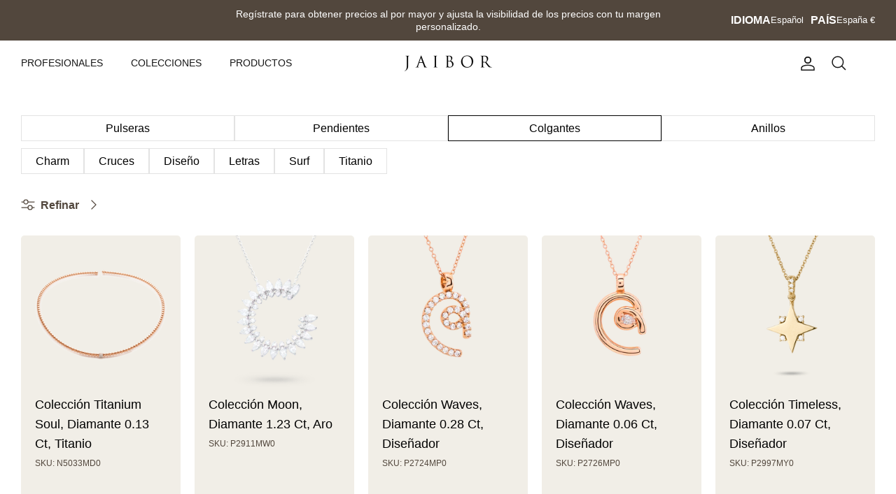

--- FILE ---
content_type: text/html; charset=utf-8
request_url: https://jaibor.com/collections/pendants/pendant
body_size: 63641
content:
<!doctype html>
<!-- Add this to layout/theme.liquid before closing head tag --><html lang="es" dir="ltr">
  <head>
    <meta name="google-site-verification" content="qEZKU6orlfEAtkbpXl7g6v6arjtQp_9zJboh4BwoD-o" />
    <!-- Google Tag Manager -->
    <script>
      (function (w, d, s, l, i) {
        w[l] = w[l] || [];
        w[l].push({ 'gtm.start': new Date().getTime(), event: 'gtm.js' });
        var f = d.getElementsByTagName(s)[0],
          j = d.createElement(s),
          dl = l != 'dataLayer' ? '&l=' + l : '';
        j.async = true;
        j.src = 'https://www.googletagmanager.com/gtm.js?id=' + i + dl;
        f.parentNode.insertBefore(j, f);
      })(window, document, 'script', 'dataLayer', 'GTM-W8FKNCGX');
    </script>
    <!-- End Google Tag Manager -->
    <!-- Symmetry 6.0.3 -->

    <title>
      Pendants
       &ndash; Etiquetado &quot;pendant&quot;
      
       &ndash; Jaibor Jewelry Store
    </title>

    <meta charset="utf-8" />
<meta name="viewport" content="width=device-width,initial-scale=1.0" />
<meta http-equiv="X-UA-Compatible" content="IE=edge">

<link rel="preconnect" href="https://cdn.shopify.com" crossorigin>
<link rel="preconnect" href="https://fonts.shopify.com" crossorigin>
<link rel="preconnect" href="https://monorail-edge.shopifysvc.com"><link rel="preload" href="//jaibor.com/cdn/shop/t/20/assets/vendor.min.js?v=11589511144441591071741952955" as="script">
<link rel="preload" href="//jaibor.com/cdn/shop/t/20/assets/theme.js?v=66970952893985217891754315546" as="script"><link rel="canonical" href="https://jaibor.com/collections/pendants/pendant" /><link rel="icon" href="//jaibor.com/cdn/shop/files/Frame_297.png?crop=center&height=48&v=1714470678&width=48" type="image/png">
<style>
      
      
      
      
      
      
      
      
      
    </style>

    <meta property="og:site_name" content="Jaibor Jewelry Store">
<meta property="og:url" content="https://jaibor.com/collections/pendants/pendant">
<meta property="og:title" content="Pendants">
<meta property="og:type" content="product.group">
<meta property="og:description" content="Jaibor"><meta property="og:image" content="http://jaibor.com/cdn/shop/files/Vector_3_1200x1200.svg?v=1708012288">
  <meta property="og:image:secure_url" content="https://jaibor.com/cdn/shop/files/Vector_3_1200x1200.svg?v=1708012288">
  <meta property="og:image:width" content="1200">
  <meta property="og:image:height" content="628"><meta name="twitter:card" content="summary_large_image">
<meta name="twitter:title" content="Pendants">
<meta name="twitter:description" content="Jaibor">


    <link href="//jaibor.com/cdn/shop/t/20/assets/styles.css?v=140402958215323858351760348887" rel="stylesheet" type="text/css" media="all" />
<script>
      window.theme = window.theme || {};
      theme.money_format_with_product_code_preference = "€{{ amount_with_comma_separator }}";
      theme.money_format_with_cart_code_preference = "€{{ amount_with_comma_separator }}";
      theme.money_format = "€{{ amount_with_comma_separator }}";
      theme.strings = {
        previous: "Anterior",
        next: "Siguiente",
        addressError: "No se puede encontrar esa dirección",
        addressNoResults: "No results for that address",
        addressQueryLimit: "Se ha excedido el límite de uso de la API de Google . Considere la posibilidad de actualizar a un \u003ca href=\"https:\/\/developers.google.com\/maps\/premium\/usage-limits\"\u003ePlan Premium\u003c\/a\u003e.",
        authError: "Hubo un problema de autenticación con su cuenta de Google Maps.",
        icon_labels_left: "Izquierda",
        icon_labels_right: "Derecha",
        icon_labels_down: "Abajo",
        icon_labels_close: "Cerrar",
        icon_labels_plus: "Más",
        imageSlider: "Imagenes",
        cart_terms_confirmation: "Debe aceptar los términos y condiciones antes de continuar.",
        cart_general_quantity_too_high: "Solo puedes tener [QUANTITY] en tu carrito",
        products_listing_from: "De",
        layout_live_search_see_all: "Ver todos los resultados",
        products_product_add_to_cart: "Agregar al carrito",
        products_variant_no_stock: "Agotado",
        products_variant_non_existent: "No disponible",
        products_product_pick_a: "Elige un",
        general_navigation_menu_toggle_aria_label: "Alternar menú",
        general_accessibility_labels_close: "Cerrar",
        products_product_added_to_cart: "¡Gracias!",
        general_quick_search_pages: "Páginas",
        general_quick_search_no_results: "Lo sentimos, no pudimos encontrar ningún resultado.",
        collections_general_see_all_subcollections: "Ver todo..."
      };
      theme.routes = {
        cart_url: '/cart',
        cart_add_url: '/cart/add.js',
        cart_update_url: '/cart/update.js',
        predictive_search_url: '/search/suggest'
      };
      theme.settings = {
        cart_type: "drawer",
        after_add_to_cart: "drawer",
        quickbuy_style: "off",
        avoid_orphans: true
      };
      document.documentElement.classList.add('js');
    </script>

    <script src="//jaibor.com/cdn/shop/t/20/assets/vendor.min.js?v=11589511144441591071741952955" defer="defer"></script>
    <script src="//jaibor.com/cdn/shop/t/20/assets/theme.js?v=66970952893985217891754315546" defer="defer"></script>

    <script>window.performance && window.performance.mark && window.performance.mark('shopify.content_for_header.start');</script><meta id="shopify-digital-wallet" name="shopify-digital-wallet" content="/58221723729/digital_wallets/dialog">
<meta name="shopify-checkout-api-token" content="72893b3312d792a69a23e3644abcb8e2">
<link rel="alternate" type="application/atom+xml" title="Feed" href="/collections/pendants/pendant.atom" />
<link rel="next" href="/collections/pendants/pendant?page=2">
<link rel="alternate" hreflang="x-default" href="https://jaibor.com/collections/pendants/pendant">
<link rel="alternate" hreflang="es" href="https://jaibor.com/collections/pendants/pendant">
<link rel="alternate" hreflang="en" href="https://jaibor.com/en/collections/pendants/pendant">
<link rel="alternate" hreflang="fr" href="https://jaibor.com/fr/collections/pendants/pendant">
<link rel="alternate" hreflang="it" href="https://jaibor.com/it/collections/pendants/pendant">
<link rel="alternate" hreflang="de" href="https://jaibor.com/de/collections/pendants/pendant">
<link rel="alternate" type="application/json+oembed" href="https://jaibor.com/collections/pendants/pendant.oembed">
<script async="async" src="/checkouts/internal/preloads.js?locale=es-ES"></script>
<link rel="preconnect" href="https://shop.app" crossorigin="anonymous">
<script async="async" src="https://shop.app/checkouts/internal/preloads.js?locale=es-ES&shop_id=58221723729" crossorigin="anonymous"></script>
<script id="apple-pay-shop-capabilities" type="application/json">{"shopId":58221723729,"countryCode":"ES","currencyCode":"EUR","merchantCapabilities":["supports3DS"],"merchantId":"gid:\/\/shopify\/Shop\/58221723729","merchantName":"Jaibor Jewelry Store","requiredBillingContactFields":["postalAddress","email"],"requiredShippingContactFields":["postalAddress","email"],"shippingType":"shipping","supportedNetworks":["visa","maestro","masterCard","amex"],"total":{"type":"pending","label":"Jaibor Jewelry Store","amount":"1.00"},"shopifyPaymentsEnabled":true,"supportsSubscriptions":true}</script>
<script id="shopify-features" type="application/json">{"accessToken":"72893b3312d792a69a23e3644abcb8e2","betas":["rich-media-storefront-analytics"],"domain":"jaibor.com","predictiveSearch":true,"shopId":58221723729,"locale":"es"}</script>
<script>var Shopify = Shopify || {};
Shopify.shop = "jaibor-store.myshopify.com";
Shopify.locale = "es";
Shopify.currency = {"active":"EUR","rate":"1.0"};
Shopify.country = "ES";
Shopify.theme = {"name":"jaibor-shopify-theme | Avid Agency","id":177906581877,"schema_name":"Symmetry","schema_version":"6.0.3","theme_store_id":null,"role":"main"};
Shopify.theme.handle = "null";
Shopify.theme.style = {"id":null,"handle":null};
Shopify.cdnHost = "jaibor.com/cdn";
Shopify.routes = Shopify.routes || {};
Shopify.routes.root = "/";</script>
<script type="module">!function(o){(o.Shopify=o.Shopify||{}).modules=!0}(window);</script>
<script>!function(o){function n(){var o=[];function n(){o.push(Array.prototype.slice.apply(arguments))}return n.q=o,n}var t=o.Shopify=o.Shopify||{};t.loadFeatures=n(),t.autoloadFeatures=n()}(window);</script>
<script>
  window.ShopifyPay = window.ShopifyPay || {};
  window.ShopifyPay.apiHost = "shop.app\/pay";
  window.ShopifyPay.redirectState = null;
</script>
<script id="shop-js-analytics" type="application/json">{"pageType":"collection"}</script>
<script defer="defer" async type="module" src="//jaibor.com/cdn/shopifycloud/shop-js/modules/v2/client.init-shop-cart-sync_CvZOh8Af.es.esm.js"></script>
<script defer="defer" async type="module" src="//jaibor.com/cdn/shopifycloud/shop-js/modules/v2/chunk.common_3Rxs6Qxh.esm.js"></script>
<script type="module">
  await import("//jaibor.com/cdn/shopifycloud/shop-js/modules/v2/client.init-shop-cart-sync_CvZOh8Af.es.esm.js");
await import("//jaibor.com/cdn/shopifycloud/shop-js/modules/v2/chunk.common_3Rxs6Qxh.esm.js");

  window.Shopify.SignInWithShop?.initShopCartSync?.({"fedCMEnabled":true,"windoidEnabled":true});

</script>
<script>
  window.Shopify = window.Shopify || {};
  if (!window.Shopify.featureAssets) window.Shopify.featureAssets = {};
  window.Shopify.featureAssets['shop-js'] = {"shop-cart-sync":["modules/v2/client.shop-cart-sync_rmK0axmV.es.esm.js","modules/v2/chunk.common_3Rxs6Qxh.esm.js"],"init-fed-cm":["modules/v2/client.init-fed-cm_ZaR7zFve.es.esm.js","modules/v2/chunk.common_3Rxs6Qxh.esm.js"],"shop-button":["modules/v2/client.shop-button_DtKRgnFY.es.esm.js","modules/v2/chunk.common_3Rxs6Qxh.esm.js"],"shop-cash-offers":["modules/v2/client.shop-cash-offers_CD08217J.es.esm.js","modules/v2/chunk.common_3Rxs6Qxh.esm.js","modules/v2/chunk.modal_DPIzVVvN.esm.js"],"init-windoid":["modules/v2/client.init-windoid_B42Q2JHR.es.esm.js","modules/v2/chunk.common_3Rxs6Qxh.esm.js"],"shop-toast-manager":["modules/v2/client.shop-toast-manager_BhL87v9O.es.esm.js","modules/v2/chunk.common_3Rxs6Qxh.esm.js"],"init-shop-email-lookup-coordinator":["modules/v2/client.init-shop-email-lookup-coordinator_CFAE-OH8.es.esm.js","modules/v2/chunk.common_3Rxs6Qxh.esm.js"],"init-shop-cart-sync":["modules/v2/client.init-shop-cart-sync_CvZOh8Af.es.esm.js","modules/v2/chunk.common_3Rxs6Qxh.esm.js"],"avatar":["modules/v2/client.avatar_BTnouDA3.es.esm.js"],"pay-button":["modules/v2/client.pay-button_x3Sl_UWF.es.esm.js","modules/v2/chunk.common_3Rxs6Qxh.esm.js"],"init-customer-accounts":["modules/v2/client.init-customer-accounts_DwzgN7WB.es.esm.js","modules/v2/client.shop-login-button_Bwv8tzNm.es.esm.js","modules/v2/chunk.common_3Rxs6Qxh.esm.js","modules/v2/chunk.modal_DPIzVVvN.esm.js"],"init-shop-for-new-customer-accounts":["modules/v2/client.init-shop-for-new-customer-accounts_l0dYgp_m.es.esm.js","modules/v2/client.shop-login-button_Bwv8tzNm.es.esm.js","modules/v2/chunk.common_3Rxs6Qxh.esm.js","modules/v2/chunk.modal_DPIzVVvN.esm.js"],"shop-login-button":["modules/v2/client.shop-login-button_Bwv8tzNm.es.esm.js","modules/v2/chunk.common_3Rxs6Qxh.esm.js","modules/v2/chunk.modal_DPIzVVvN.esm.js"],"init-customer-accounts-sign-up":["modules/v2/client.init-customer-accounts-sign-up_CqSuJy7r.es.esm.js","modules/v2/client.shop-login-button_Bwv8tzNm.es.esm.js","modules/v2/chunk.common_3Rxs6Qxh.esm.js","modules/v2/chunk.modal_DPIzVVvN.esm.js"],"shop-follow-button":["modules/v2/client.shop-follow-button_sMoqSZtr.es.esm.js","modules/v2/chunk.common_3Rxs6Qxh.esm.js","modules/v2/chunk.modal_DPIzVVvN.esm.js"],"checkout-modal":["modules/v2/client.checkout-modal_CwKmoEcx.es.esm.js","modules/v2/chunk.common_3Rxs6Qxh.esm.js","modules/v2/chunk.modal_DPIzVVvN.esm.js"],"lead-capture":["modules/v2/client.lead-capture_De9xQpTV.es.esm.js","modules/v2/chunk.common_3Rxs6Qxh.esm.js","modules/v2/chunk.modal_DPIzVVvN.esm.js"],"shop-login":["modules/v2/client.shop-login_DZKlOsWP.es.esm.js","modules/v2/chunk.common_3Rxs6Qxh.esm.js","modules/v2/chunk.modal_DPIzVVvN.esm.js"],"payment-terms":["modules/v2/client.payment-terms_WyOlUs-o.es.esm.js","modules/v2/chunk.common_3Rxs6Qxh.esm.js","modules/v2/chunk.modal_DPIzVVvN.esm.js"]};
</script>
<script>(function() {
  var isLoaded = false;
  function asyncLoad() {
    if (isLoaded) return;
    isLoaded = true;
    var urls = ["\/\/cdn.shopify.com\/s\/files\/1\/0257\/0108\/9360\/t\/85\/assets\/usf-license.js?shop=jaibor-store.myshopify.com"];
    for (var i = 0; i < urls.length; i++) {
      var s = document.createElement('script');
      s.type = 'text/javascript';
      s.async = true;
      s.src = urls[i];
      var x = document.getElementsByTagName('script')[0];
      x.parentNode.insertBefore(s, x);
    }
  };
  if(window.attachEvent) {
    window.attachEvent('onload', asyncLoad);
  } else {
    window.addEventListener('load', asyncLoad, false);
  }
})();</script>
<script id="__st">var __st={"a":58221723729,"offset":-18000,"reqid":"c02f9b70-b97d-4a47-8d3d-53eee93259f6-1768761375","pageurl":"jaibor.com\/collections\/pendants\/pendant","u":"1dc446c54954","p":"collection","rtyp":"collection","rid":284116713553};</script>
<script>window.ShopifyPaypalV4VisibilityTracking = true;</script>
<script id="captcha-bootstrap">!function(){'use strict';const t='contact',e='account',n='new_comment',o=[[t,t],['blogs',n],['comments',n],[t,'customer']],c=[[e,'customer_login'],[e,'guest_login'],[e,'recover_customer_password'],[e,'create_customer']],r=t=>t.map((([t,e])=>`form[action*='/${t}']:not([data-nocaptcha='true']) input[name='form_type'][value='${e}']`)).join(','),a=t=>()=>t?[...document.querySelectorAll(t)].map((t=>t.form)):[];function s(){const t=[...o],e=r(t);return a(e)}const i='password',u='form_key',d=['recaptcha-v3-token','g-recaptcha-response','h-captcha-response',i],f=()=>{try{return window.sessionStorage}catch{return}},m='__shopify_v',_=t=>t.elements[u];function p(t,e,n=!1){try{const o=window.sessionStorage,c=JSON.parse(o.getItem(e)),{data:r}=function(t){const{data:e,action:n}=t;return t[m]||n?{data:e,action:n}:{data:t,action:n}}(c);for(const[e,n]of Object.entries(r))t.elements[e]&&(t.elements[e].value=n);n&&o.removeItem(e)}catch(o){console.error('form repopulation failed',{error:o})}}const l='form_type',E='cptcha';function T(t){t.dataset[E]=!0}const w=window,h=w.document,L='Shopify',v='ce_forms',y='captcha';let A=!1;((t,e)=>{const n=(g='f06e6c50-85a8-45c8-87d0-21a2b65856fe',I='https://cdn.shopify.com/shopifycloud/storefront-forms-hcaptcha/ce_storefront_forms_captcha_hcaptcha.v1.5.2.iife.js',D={infoText:'Protegido por hCaptcha',privacyText:'Privacidad',termsText:'Términos'},(t,e,n)=>{const o=w[L][v],c=o.bindForm;if(c)return c(t,g,e,D).then(n);var r;o.q.push([[t,g,e,D],n]),r=I,A||(h.body.append(Object.assign(h.createElement('script'),{id:'captcha-provider',async:!0,src:r})),A=!0)});var g,I,D;w[L]=w[L]||{},w[L][v]=w[L][v]||{},w[L][v].q=[],w[L][y]=w[L][y]||{},w[L][y].protect=function(t,e){n(t,void 0,e),T(t)},Object.freeze(w[L][y]),function(t,e,n,w,h,L){const[v,y,A,g]=function(t,e,n){const i=e?o:[],u=t?c:[],d=[...i,...u],f=r(d),m=r(i),_=r(d.filter((([t,e])=>n.includes(e))));return[a(f),a(m),a(_),s()]}(w,h,L),I=t=>{const e=t.target;return e instanceof HTMLFormElement?e:e&&e.form},D=t=>v().includes(t);t.addEventListener('submit',(t=>{const e=I(t);if(!e)return;const n=D(e)&&!e.dataset.hcaptchaBound&&!e.dataset.recaptchaBound,o=_(e),c=g().includes(e)&&(!o||!o.value);(n||c)&&t.preventDefault(),c&&!n&&(function(t){try{if(!f())return;!function(t){const e=f();if(!e)return;const n=_(t);if(!n)return;const o=n.value;o&&e.removeItem(o)}(t);const e=Array.from(Array(32),(()=>Math.random().toString(36)[2])).join('');!function(t,e){_(t)||t.append(Object.assign(document.createElement('input'),{type:'hidden',name:u})),t.elements[u].value=e}(t,e),function(t,e){const n=f();if(!n)return;const o=[...t.querySelectorAll(`input[type='${i}']`)].map((({name:t})=>t)),c=[...d,...o],r={};for(const[a,s]of new FormData(t).entries())c.includes(a)||(r[a]=s);n.setItem(e,JSON.stringify({[m]:1,action:t.action,data:r}))}(t,e)}catch(e){console.error('failed to persist form',e)}}(e),e.submit())}));const S=(t,e)=>{t&&!t.dataset[E]&&(n(t,e.some((e=>e===t))),T(t))};for(const o of['focusin','change'])t.addEventListener(o,(t=>{const e=I(t);D(e)&&S(e,y())}));const B=e.get('form_key'),M=e.get(l),P=B&&M;t.addEventListener('DOMContentLoaded',(()=>{const t=y();if(P)for(const e of t)e.elements[l].value===M&&p(e,B);[...new Set([...A(),...v().filter((t=>'true'===t.dataset.shopifyCaptcha))])].forEach((e=>S(e,t)))}))}(h,new URLSearchParams(w.location.search),n,t,e,['guest_login'])})(!0,!0)}();</script>
<script integrity="sha256-4kQ18oKyAcykRKYeNunJcIwy7WH5gtpwJnB7kiuLZ1E=" data-source-attribution="shopify.loadfeatures" defer="defer" src="//jaibor.com/cdn/shopifycloud/storefront/assets/storefront/load_feature-a0a9edcb.js" crossorigin="anonymous"></script>
<script crossorigin="anonymous" defer="defer" src="//jaibor.com/cdn/shopifycloud/storefront/assets/shopify_pay/storefront-65b4c6d7.js?v=20250812"></script>
<script data-source-attribution="shopify.dynamic_checkout.dynamic.init">var Shopify=Shopify||{};Shopify.PaymentButton=Shopify.PaymentButton||{isStorefrontPortableWallets:!0,init:function(){window.Shopify.PaymentButton.init=function(){};var t=document.createElement("script");t.src="https://jaibor.com/cdn/shopifycloud/portable-wallets/latest/portable-wallets.es.js",t.type="module",document.head.appendChild(t)}};
</script>
<script data-source-attribution="shopify.dynamic_checkout.buyer_consent">
  function portableWalletsHideBuyerConsent(e){var t=document.getElementById("shopify-buyer-consent"),n=document.getElementById("shopify-subscription-policy-button");t&&n&&(t.classList.add("hidden"),t.setAttribute("aria-hidden","true"),n.removeEventListener("click",e))}function portableWalletsShowBuyerConsent(e){var t=document.getElementById("shopify-buyer-consent"),n=document.getElementById("shopify-subscription-policy-button");t&&n&&(t.classList.remove("hidden"),t.removeAttribute("aria-hidden"),n.addEventListener("click",e))}window.Shopify?.PaymentButton&&(window.Shopify.PaymentButton.hideBuyerConsent=portableWalletsHideBuyerConsent,window.Shopify.PaymentButton.showBuyerConsent=portableWalletsShowBuyerConsent);
</script>
<script data-source-attribution="shopify.dynamic_checkout.cart.bootstrap">document.addEventListener("DOMContentLoaded",(function(){function t(){return document.querySelector("shopify-accelerated-checkout-cart, shopify-accelerated-checkout")}if(t())Shopify.PaymentButton.init();else{new MutationObserver((function(e,n){t()&&(Shopify.PaymentButton.init(),n.disconnect())})).observe(document.body,{childList:!0,subtree:!0})}}));
</script>
<script id='scb4127' type='text/javascript' async='' src='https://jaibor.com/cdn/shopifycloud/privacy-banner/storefront-banner.js'></script><link id="shopify-accelerated-checkout-styles" rel="stylesheet" media="screen" href="https://jaibor.com/cdn/shopifycloud/portable-wallets/latest/accelerated-checkout-backwards-compat.css" crossorigin="anonymous">
<style id="shopify-accelerated-checkout-cart">
        #shopify-buyer-consent {
  margin-top: 1em;
  display: inline-block;
  width: 100%;
}

#shopify-buyer-consent.hidden {
  display: none;
}

#shopify-subscription-policy-button {
  background: none;
  border: none;
  padding: 0;
  text-decoration: underline;
  font-size: inherit;
  cursor: pointer;
}

#shopify-subscription-policy-button::before {
  box-shadow: none;
}

      </style>

<script>window.performance && window.performance.mark && window.performance.mark('shopify.content_for_header.end');</script>
<!-- BEGIN app block: shopify://apps/blocky-fraud-blocker/blocks/app-embed/aa25b3bf-c2c5-4359-aa61-7836c225c5a9 -->
<script async src="https://app.blocky-app.com/get_script/?shop_url=jaibor-store.myshopify.com"></script>


<!-- END app block --><!-- BEGIN app block: shopify://apps/helium-customer-fields/blocks/app-embed/bab58598-3e6a-4377-aaaa-97189b15f131 -->







































<script>
  if ('CF' in window) {
    window.CF.appEmbedEnabled = true;
  } else {
    window.CF = {
      appEmbedEnabled: true,
    };
  }

  window.CF.editAccountFormId = "";
  window.CF.registrationFormId = "";
</script>

<!-- BEGIN app snippet: patch-registration-links -->







































<script>
  function patchRegistrationLinks() {
    const PATCHABLE_LINKS_SELECTOR = 'a[href*="/account/register"]';

    const search = new URLSearchParams(window.location.search);
    const checkoutUrl = search.get('checkout_url');
    const returnUrl = search.get('return_url');

    const redirectUrl = checkoutUrl || returnUrl;
    if (!redirectUrl) return;

    const registrationLinks = Array.from(document.querySelectorAll(PATCHABLE_LINKS_SELECTOR));
    registrationLinks.forEach(link => {
      const url = new URL(link.href);

      url.searchParams.set('return_url', redirectUrl);

      link.href = url.href;
    });
  }

  if (['complete', 'interactive', 'loaded'].includes(document.readyState)) {
    patchRegistrationLinks();
  } else {
    document.addEventListener('DOMContentLoaded', () => patchRegistrationLinks());
  }
</script><!-- END app snippet -->
<!-- BEGIN app snippet: patch-login-grecaptcha-conflict -->







































<script>
  // Fixes a problem where both grecaptcha and hcaptcha response fields are included in the /account/login form submission
  // resulting in a 404 on the /challenge page.
  // This is caused by our triggerShopifyRecaptchaLoad function in initialize-forms.liquid.ejs
  // The fix itself just removes the unnecessary g-recaptcha-response input

  function patchLoginGrecaptchaConflict() {
    Array.from(document.querySelectorAll('form')).forEach(form => {
      form.addEventListener('submit', e => {
        const grecaptchaResponse = form.querySelector('[name="g-recaptcha-response"]');
        const hcaptchaResponse = form.querySelector('[name="h-captcha-response"]');

        if (grecaptchaResponse && hcaptchaResponse) {
          // Can't use both. Only keep hcaptcha response field.
          grecaptchaResponse.parentElement.removeChild(grecaptchaResponse);
        }
      })
    })
  }

  if (['complete', 'interactive', 'loaded'].includes(document.readyState)) {
    patchLoginGrecaptchaConflict();
  } else {
    document.addEventListener('DOMContentLoaded', () => patchLoginGrecaptchaConflict());
  }
</script><!-- END app snippet -->
<!-- BEGIN app snippet: embed-data -->


























































<script>
  window.CF.version = "5.1.3";
  window.CF.environment = 
  {
  
  "domain": "jaibor-store.myshopify.com",
  "servicesToken": "1768761376:c44245e72d81ddff3c95cf28409d339616c838f03728ec7b09825796f05b8ba0",
  "baseApiUrl": "https:\/\/app.customerfields.com",
  "captchaSiteKey": "6LdWWgsqAAAAAIV9kpjPWrhqzNWrJZd8ivvlsXar",
  "captchaEnabled": true,
  "proxyPath": "\/tools\/customr",
  "countries": [{"name":"Afghanistan","code":"AF"},{"name":"Åland Islands","code":"AX"},{"name":"Albania","code":"AL"},{"name":"Algeria","code":"DZ"},{"name":"Andorra","code":"AD"},{"name":"Angola","code":"AO"},{"name":"Anguilla","code":"AI"},{"name":"Antigua \u0026 Barbuda","code":"AG"},{"name":"Argentina","code":"AR","provinces":[{"name":"Buenos Aires Province","code":"B"},{"name":"Catamarca","code":"K"},{"name":"Chaco","code":"H"},{"name":"Chubut","code":"U"},{"name":"Buenos Aires (Autonomous City)","code":"C"},{"name":"Córdoba","code":"X"},{"name":"Corrientes","code":"W"},{"name":"Entre Ríos","code":"E"},{"name":"Formosa","code":"P"},{"name":"Jujuy","code":"Y"},{"name":"La Pampa","code":"L"},{"name":"La Rioja","code":"F"},{"name":"Mendoza","code":"M"},{"name":"Misiones","code":"N"},{"name":"Neuquén","code":"Q"},{"name":"Río Negro","code":"R"},{"name":"Salta","code":"A"},{"name":"San Juan","code":"J"},{"name":"San Luis","code":"D"},{"name":"Santa Cruz","code":"Z"},{"name":"Santa Fe","code":"S"},{"name":"Santiago del Estero","code":"G"},{"name":"Tierra del Fuego","code":"V"},{"name":"Tucumán","code":"T"}]},{"name":"Armenia","code":"AM"},{"name":"Aruba","code":"AW"},{"name":"Ascension Island","code":"AC"},{"name":"Australia","code":"AU","provinces":[{"name":"Australian Capital Territory","code":"ACT"},{"name":"New South Wales","code":"NSW"},{"name":"Northern Territory","code":"NT"},{"name":"Queensland","code":"QLD"},{"name":"South Australia","code":"SA"},{"name":"Tasmania","code":"TAS"},{"name":"Victoria","code":"VIC"},{"name":"Western Australia","code":"WA"}]},{"name":"Austria","code":"AT"},{"name":"Azerbaijan","code":"AZ"},{"name":"Bahamas","code":"BS"},{"name":"Bahrain","code":"BH"},{"name":"Bangladesh","code":"BD"},{"name":"Barbados","code":"BB"},{"name":"Belarus","code":"BY"},{"name":"Belgium","code":"BE"},{"name":"Belize","code":"BZ"},{"name":"Benin","code":"BJ"},{"name":"Bermuda","code":"BM"},{"name":"Bhutan","code":"BT"},{"name":"Bolivia","code":"BO"},{"name":"Bosnia \u0026 Herzegovina","code":"BA"},{"name":"Botswana","code":"BW"},{"name":"Brazil","code":"BR","provinces":[{"name":"Acre","code":"AC"},{"name":"Alagoas","code":"AL"},{"name":"Amapá","code":"AP"},{"name":"Amazonas","code":"AM"},{"name":"Bahia","code":"BA"},{"name":"Ceará","code":"CE"},{"name":"Federal District","code":"DF"},{"name":"Espírito Santo","code":"ES"},{"name":"Goiás","code":"GO"},{"name":"Maranhão","code":"MA"},{"name":"Mato Grosso","code":"MT"},{"name":"Mato Grosso do Sul","code":"MS"},{"name":"Minas Gerais","code":"MG"},{"name":"Pará","code":"PA"},{"name":"Paraíba","code":"PB"},{"name":"Paraná","code":"PR"},{"name":"Pernambuco","code":"PE"},{"name":"Piauí","code":"PI"},{"name":"Rio Grande do Norte","code":"RN"},{"name":"Rio Grande do Sul","code":"RS"},{"name":"Rio de Janeiro","code":"RJ"},{"name":"Rondônia","code":"RO"},{"name":"Roraima","code":"RR"},{"name":"Santa Catarina","code":"SC"},{"name":"São Paulo","code":"SP"},{"name":"Sergipe","code":"SE"},{"name":"Tocantins","code":"TO"}]},{"name":"British Indian Ocean Territory","code":"IO"},{"name":"British Virgin Islands","code":"VG"},{"name":"Brunei","code":"BN"},{"name":"Bulgaria","code":"BG"},{"name":"Burkina Faso","code":"BF"},{"name":"Burundi","code":"BI"},{"name":"Cambodia","code":"KH"},{"name":"Cameroon","code":"CM"},{"name":"Canada","code":"CA","provinces":[{"name":"Alberta","code":"AB"},{"name":"British Columbia","code":"BC"},{"name":"Manitoba","code":"MB"},{"name":"New Brunswick","code":"NB"},{"name":"Newfoundland and Labrador","code":"NL"},{"name":"Northwest Territories","code":"NT"},{"name":"Nova Scotia","code":"NS"},{"name":"Nunavut","code":"NU"},{"name":"Ontario","code":"ON"},{"name":"Prince Edward Island","code":"PE"},{"name":"Quebec","code":"QC"},{"name":"Saskatchewan","code":"SK"},{"name":"Yukon","code":"YT"}]},{"name":"Cape Verde","code":"CV"},{"name":"Caribbean Netherlands","code":"BQ"},{"name":"Cayman Islands","code":"KY"},{"name":"Central African Republic","code":"CF"},{"name":"Chad","code":"TD"},{"name":"Chile","code":"CL","provinces":[{"name":"Arica y Parinacota","code":"AP"},{"name":"Tarapacá","code":"TA"},{"name":"Antofagasta","code":"AN"},{"name":"Atacama","code":"AT"},{"name":"Coquimbo","code":"CO"},{"name":"Valparaíso","code":"VS"},{"name":"Santiago Metropolitan","code":"RM"},{"name":"Libertador General Bernardo O’Higgins","code":"LI"},{"name":"Maule","code":"ML"},{"name":"Ñuble","code":"NB"},{"name":"Bío Bío","code":"BI"},{"name":"Araucanía","code":"AR"},{"name":"Los Ríos","code":"LR"},{"name":"Los Lagos","code":"LL"},{"name":"Aysén","code":"AI"},{"name":"Magallanes Region","code":"MA"}]},{"name":"China","code":"CN","provinces":[{"name":"Anhui","code":"AH"},{"name":"Beijing","code":"BJ"},{"name":"Chongqing","code":"CQ"},{"name":"Fujian","code":"FJ"},{"name":"Gansu","code":"GS"},{"name":"Guangdong","code":"GD"},{"name":"Guangxi","code":"GX"},{"name":"Guizhou","code":"GZ"},{"name":"Hainan","code":"HI"},{"name":"Hebei","code":"HE"},{"name":"Heilongjiang","code":"HL"},{"name":"Henan","code":"HA"},{"name":"Hubei","code":"HB"},{"name":"Hunan","code":"HN"},{"name":"Inner Mongolia","code":"NM"},{"name":"Jiangsu","code":"JS"},{"name":"Jiangxi","code":"JX"},{"name":"Jilin","code":"JL"},{"name":"Liaoning","code":"LN"},{"name":"Ningxia","code":"NX"},{"name":"Qinghai","code":"QH"},{"name":"Shaanxi","code":"SN"},{"name":"Shandong","code":"SD"},{"name":"Shanghai","code":"SH"},{"name":"Shanxi","code":"SX"},{"name":"Sichuan","code":"SC"},{"name":"Tianjin","code":"TJ"},{"name":"Xinjiang","code":"XJ"},{"name":"Tibet","code":"YZ"},{"name":"Yunnan","code":"YN"},{"name":"Zhejiang","code":"ZJ"}]},{"name":"Christmas Island","code":"CX"},{"name":"Cocos (Keeling) Islands","code":"CC"},{"name":"Colombia","code":"CO","provinces":[{"name":"Capital District","code":"DC"},{"name":"Amazonas","code":"AMA"},{"name":"Antioquia","code":"ANT"},{"name":"Arauca","code":"ARA"},{"name":"Atlántico","code":"ATL"},{"name":"Bolívar","code":"BOL"},{"name":"Boyacá","code":"BOY"},{"name":"Caldas","code":"CAL"},{"name":"Caquetá","code":"CAQ"},{"name":"Casanare","code":"CAS"},{"name":"Cauca","code":"CAU"},{"name":"Cesar","code":"CES"},{"name":"Chocó","code":"CHO"},{"name":"Córdoba","code":"COR"},{"name":"Cundinamarca","code":"CUN"},{"name":"Guainía","code":"GUA"},{"name":"Guaviare","code":"GUV"},{"name":"Huila","code":"HUI"},{"name":"La Guajira","code":"LAG"},{"name":"Magdalena","code":"MAG"},{"name":"Meta","code":"MET"},{"name":"Nariño","code":"NAR"},{"name":"Norte de Santander","code":"NSA"},{"name":"Putumayo","code":"PUT"},{"name":"Quindío","code":"QUI"},{"name":"Risaralda","code":"RIS"},{"name":"San Andrés \u0026 Providencia","code":"SAP"},{"name":"Santander","code":"SAN"},{"name":"Sucre","code":"SUC"},{"name":"Tolima","code":"TOL"},{"name":"Valle del Cauca","code":"VAC"},{"name":"Vaupés","code":"VAU"},{"name":"Vichada","code":"VID"}]},{"name":"Comoros","code":"KM"},{"name":"Congo - Brazzaville","code":"CG"},{"name":"Congo - Kinshasa","code":"CD"},{"name":"Cook Islands","code":"CK"},{"name":"Costa Rica","code":"CR","provinces":[{"name":"Alajuela","code":"CR-A"},{"name":"Cartago","code":"CR-C"},{"name":"Guanacaste","code":"CR-G"},{"name":"Heredia","code":"CR-H"},{"name":"Limón","code":"CR-L"},{"name":"Puntarenas","code":"CR-P"},{"name":"San José","code":"CR-SJ"}]},{"name":"Croatia","code":"HR"},{"name":"Curaçao","code":"CW"},{"name":"Cyprus","code":"CY"},{"name":"Czechia","code":"CZ"},{"name":"Côte d’Ivoire","code":"CI"},{"name":"Denmark","code":"DK"},{"name":"Djibouti","code":"DJ"},{"name":"Dominica","code":"DM"},{"name":"Dominican Republic","code":"DO"},{"name":"Ecuador","code":"EC"},{"name":"Egypt","code":"EG","provinces":[{"name":"6th of October","code":"SU"},{"name":"Al Sharqia","code":"SHR"},{"name":"Alexandria","code":"ALX"},{"name":"Aswan","code":"ASN"},{"name":"Asyut","code":"AST"},{"name":"Beheira","code":"BH"},{"name":"Beni Suef","code":"BNS"},{"name":"Cairo","code":"C"},{"name":"Dakahlia","code":"DK"},{"name":"Damietta","code":"DT"},{"name":"Faiyum","code":"FYM"},{"name":"Gharbia","code":"GH"},{"name":"Giza","code":"GZ"},{"name":"Helwan","code":"HU"},{"name":"Ismailia","code":"IS"},{"name":"Kafr el-Sheikh","code":"KFS"},{"name":"Luxor","code":"LX"},{"name":"Matrouh","code":"MT"},{"name":"Minya","code":"MN"},{"name":"Monufia","code":"MNF"},{"name":"New Valley","code":"WAD"},{"name":"North Sinai","code":"SIN"},{"name":"Port Said","code":"PTS"},{"name":"Qalyubia","code":"KB"},{"name":"Qena","code":"KN"},{"name":"Red Sea","code":"BA"},{"name":"Sohag","code":"SHG"},{"name":"South Sinai","code":"JS"},{"name":"Suez","code":"SUZ"}]},{"name":"El Salvador","code":"SV","provinces":[{"name":"Ahuachapán","code":"SV-AH"},{"name":"Cabañas","code":"SV-CA"},{"name":"Chalatenango","code":"SV-CH"},{"name":"Cuscatlán","code":"SV-CU"},{"name":"La Libertad","code":"SV-LI"},{"name":"La Paz","code":"SV-PA"},{"name":"La Unión","code":"SV-UN"},{"name":"Morazán","code":"SV-MO"},{"name":"San Miguel","code":"SV-SM"},{"name":"San Salvador","code":"SV-SS"},{"name":"San Vicente","code":"SV-SV"},{"name":"Santa Ana","code":"SV-SA"},{"name":"Sonsonate","code":"SV-SO"},{"name":"Usulután","code":"SV-US"}]},{"name":"Equatorial Guinea","code":"GQ"},{"name":"Eritrea","code":"ER"},{"name":"Estonia","code":"EE"},{"name":"Eswatini","code":"SZ"},{"name":"Ethiopia","code":"ET"},{"name":"Falkland Islands","code":"FK"},{"name":"Faroe Islands","code":"FO"},{"name":"Fiji","code":"FJ"},{"name":"Finland","code":"FI"},{"name":"France","code":"FR"},{"name":"French Guiana","code":"GF"},{"name":"French Polynesia","code":"PF"},{"name":"French Southern Territories","code":"TF"},{"name":"Gabon","code":"GA"},{"name":"Gambia","code":"GM"},{"name":"Georgia","code":"GE"},{"name":"Germany","code":"DE"},{"name":"Ghana","code":"GH"},{"name":"Gibraltar","code":"GI"},{"name":"Greece","code":"GR"},{"name":"Greenland","code":"GL"},{"name":"Grenada","code":"GD"},{"name":"Guadeloupe","code":"GP"},{"name":"Guatemala","code":"GT","provinces":[{"name":"Alta Verapaz","code":"AVE"},{"name":"Baja Verapaz","code":"BVE"},{"name":"Chimaltenango","code":"CMT"},{"name":"Chiquimula","code":"CQM"},{"name":"El Progreso","code":"EPR"},{"name":"Escuintla","code":"ESC"},{"name":"Guatemala","code":"GUA"},{"name":"Huehuetenango","code":"HUE"},{"name":"Izabal","code":"IZA"},{"name":"Jalapa","code":"JAL"},{"name":"Jutiapa","code":"JUT"},{"name":"Petén","code":"PET"},{"name":"Quetzaltenango","code":"QUE"},{"name":"Quiché","code":"QUI"},{"name":"Retalhuleu","code":"RET"},{"name":"Sacatepéquez","code":"SAC"},{"name":"San Marcos","code":"SMA"},{"name":"Santa Rosa","code":"SRO"},{"name":"Sololá","code":"SOL"},{"name":"Suchitepéquez","code":"SUC"},{"name":"Totonicapán","code":"TOT"},{"name":"Zacapa","code":"ZAC"}]},{"name":"Guernsey","code":"GG"},{"name":"Guinea","code":"GN"},{"name":"Guinea-Bissau","code":"GW"},{"name":"Guyana","code":"GY"},{"name":"Haiti","code":"HT"},{"name":"Honduras","code":"HN"},{"name":"Hong Kong SAR","code":"HK","provinces":[{"name":"Hong Kong Island","code":"HK"},{"name":"Kowloon","code":"KL"},{"name":"New Territories","code":"NT"}]},{"name":"Hungary","code":"HU"},{"name":"Iceland","code":"IS"},{"name":"India","code":"IN","provinces":[{"name":"Andaman and Nicobar Islands","code":"AN"},{"name":"Andhra Pradesh","code":"AP"},{"name":"Arunachal Pradesh","code":"AR"},{"name":"Assam","code":"AS"},{"name":"Bihar","code":"BR"},{"name":"Chandigarh","code":"CH"},{"name":"Chhattisgarh","code":"CG"},{"name":"Dadra and Nagar Haveli","code":"DN"},{"name":"Daman and Diu","code":"DD"},{"name":"Delhi","code":"DL"},{"name":"Goa","code":"GA"},{"name":"Gujarat","code":"GJ"},{"name":"Haryana","code":"HR"},{"name":"Himachal Pradesh","code":"HP"},{"name":"Jammu and Kashmir","code":"JK"},{"name":"Jharkhand","code":"JH"},{"name":"Karnataka","code":"KA"},{"name":"Kerala","code":"KL"},{"name":"Ladakh","code":"LA"},{"name":"Lakshadweep","code":"LD"},{"name":"Madhya Pradesh","code":"MP"},{"name":"Maharashtra","code":"MH"},{"name":"Manipur","code":"MN"},{"name":"Meghalaya","code":"ML"},{"name":"Mizoram","code":"MZ"},{"name":"Nagaland","code":"NL"},{"name":"Odisha","code":"OR"},{"name":"Puducherry","code":"PY"},{"name":"Punjab","code":"PB"},{"name":"Rajasthan","code":"RJ"},{"name":"Sikkim","code":"SK"},{"name":"Tamil Nadu","code":"TN"},{"name":"Telangana","code":"TS"},{"name":"Tripura","code":"TR"},{"name":"Uttar Pradesh","code":"UP"},{"name":"Uttarakhand","code":"UK"},{"name":"West Bengal","code":"WB"}]},{"name":"Indonesia","code":"ID","provinces":[{"name":"Aceh","code":"AC"},{"name":"Bali","code":"BA"},{"name":"Bangka–Belitung Islands","code":"BB"},{"name":"Banten","code":"BT"},{"name":"Bengkulu","code":"BE"},{"name":"Gorontalo","code":"GO"},{"name":"Jakarta","code":"JK"},{"name":"Jambi","code":"JA"},{"name":"West Java","code":"JB"},{"name":"Central Java","code":"JT"},{"name":"East Java","code":"JI"},{"name":"West Kalimantan","code":"KB"},{"name":"South Kalimantan","code":"KS"},{"name":"Central Kalimantan","code":"KT"},{"name":"East Kalimantan","code":"KI"},{"name":"North Kalimantan","code":"KU"},{"name":"Riau Islands","code":"KR"},{"name":"Lampung","code":"LA"},{"name":"Maluku","code":"MA"},{"name":"North Maluku","code":"MU"},{"name":"North Sumatra","code":"SU"},{"name":"West Nusa Tenggara","code":"NB"},{"name":"East Nusa Tenggara","code":"NT"},{"name":"Papua","code":"PA"},{"name":"West Papua","code":"PB"},{"name":"Riau","code":"RI"},{"name":"South Sumatra","code":"SS"},{"name":"West Sulawesi","code":"SR"},{"name":"South Sulawesi","code":"SN"},{"name":"Central Sulawesi","code":"ST"},{"name":"Southeast Sulawesi","code":"SG"},{"name":"North Sulawesi","code":"SA"},{"name":"West Sumatra","code":"SB"},{"name":"Yogyakarta","code":"YO"}]},{"name":"Iraq","code":"IQ"},{"name":"Ireland","code":"IE","provinces":[{"name":"Carlow","code":"CW"},{"name":"Cavan","code":"CN"},{"name":"Clare","code":"CE"},{"name":"Cork","code":"CO"},{"name":"Donegal","code":"DL"},{"name":"Dublin","code":"D"},{"name":"Galway","code":"G"},{"name":"Kerry","code":"KY"},{"name":"Kildare","code":"KE"},{"name":"Kilkenny","code":"KK"},{"name":"Laois","code":"LS"},{"name":"Leitrim","code":"LM"},{"name":"Limerick","code":"LK"},{"name":"Longford","code":"LD"},{"name":"Louth","code":"LH"},{"name":"Mayo","code":"MO"},{"name":"Meath","code":"MH"},{"name":"Monaghan","code":"MN"},{"name":"Offaly","code":"OY"},{"name":"Roscommon","code":"RN"},{"name":"Sligo","code":"SO"},{"name":"Tipperary","code":"TA"},{"name":"Waterford","code":"WD"},{"name":"Westmeath","code":"WH"},{"name":"Wexford","code":"WX"},{"name":"Wicklow","code":"WW"}]},{"name":"Isle of Man","code":"IM"},{"name":"Israel","code":"IL"},{"name":"Italy","code":"IT","provinces":[{"name":"Agrigento","code":"AG"},{"name":"Alessandria","code":"AL"},{"name":"Ancona","code":"AN"},{"name":"Aosta Valley","code":"AO"},{"name":"Arezzo","code":"AR"},{"name":"Ascoli Piceno","code":"AP"},{"name":"Asti","code":"AT"},{"name":"Avellino","code":"AV"},{"name":"Bari","code":"BA"},{"name":"Barletta-Andria-Trani","code":"BT"},{"name":"Belluno","code":"BL"},{"name":"Benevento","code":"BN"},{"name":"Bergamo","code":"BG"},{"name":"Biella","code":"BI"},{"name":"Bologna","code":"BO"},{"name":"South Tyrol","code":"BZ"},{"name":"Brescia","code":"BS"},{"name":"Brindisi","code":"BR"},{"name":"Cagliari","code":"CA"},{"name":"Caltanissetta","code":"CL"},{"name":"Campobasso","code":"CB"},{"name":"Carbonia-Iglesias","code":"CI"},{"name":"Caserta","code":"CE"},{"name":"Catania","code":"CT"},{"name":"Catanzaro","code":"CZ"},{"name":"Chieti","code":"CH"},{"name":"Como","code":"CO"},{"name":"Cosenza","code":"CS"},{"name":"Cremona","code":"CR"},{"name":"Crotone","code":"KR"},{"name":"Cuneo","code":"CN"},{"name":"Enna","code":"EN"},{"name":"Fermo","code":"FM"},{"name":"Ferrara","code":"FE"},{"name":"Florence","code":"FI"},{"name":"Foggia","code":"FG"},{"name":"Forlì-Cesena","code":"FC"},{"name":"Frosinone","code":"FR"},{"name":"Genoa","code":"GE"},{"name":"Gorizia","code":"GO"},{"name":"Grosseto","code":"GR"},{"name":"Imperia","code":"IM"},{"name":"Isernia","code":"IS"},{"name":"L’Aquila","code":"AQ"},{"name":"La Spezia","code":"SP"},{"name":"Latina","code":"LT"},{"name":"Lecce","code":"LE"},{"name":"Lecco","code":"LC"},{"name":"Livorno","code":"LI"},{"name":"Lodi","code":"LO"},{"name":"Lucca","code":"LU"},{"name":"Macerata","code":"MC"},{"name":"Mantua","code":"MN"},{"name":"Massa and Carrara","code":"MS"},{"name":"Matera","code":"MT"},{"name":"Medio Campidano","code":"VS"},{"name":"Messina","code":"ME"},{"name":"Milan","code":"MI"},{"name":"Modena","code":"MO"},{"name":"Monza and Brianza","code":"MB"},{"name":"Naples","code":"NA"},{"name":"Novara","code":"NO"},{"name":"Nuoro","code":"NU"},{"name":"Ogliastra","code":"OG"},{"name":"Olbia-Tempio","code":"OT"},{"name":"Oristano","code":"OR"},{"name":"Padua","code":"PD"},{"name":"Palermo","code":"PA"},{"name":"Parma","code":"PR"},{"name":"Pavia","code":"PV"},{"name":"Perugia","code":"PG"},{"name":"Pesaro and Urbino","code":"PU"},{"name":"Pescara","code":"PE"},{"name":"Piacenza","code":"PC"},{"name":"Pisa","code":"PI"},{"name":"Pistoia","code":"PT"},{"name":"Pordenone","code":"PN"},{"name":"Potenza","code":"PZ"},{"name":"Prato","code":"PO"},{"name":"Ragusa","code":"RG"},{"name":"Ravenna","code":"RA"},{"name":"Reggio Calabria","code":"RC"},{"name":"Reggio Emilia","code":"RE"},{"name":"Rieti","code":"RI"},{"name":"Rimini","code":"RN"},{"name":"Rome","code":"RM"},{"name":"Rovigo","code":"RO"},{"name":"Salerno","code":"SA"},{"name":"Sassari","code":"SS"},{"name":"Savona","code":"SV"},{"name":"Siena","code":"SI"},{"name":"Syracuse","code":"SR"},{"name":"Sondrio","code":"SO"},{"name":"Taranto","code":"TA"},{"name":"Teramo","code":"TE"},{"name":"Terni","code":"TR"},{"name":"Turin","code":"TO"},{"name":"Trapani","code":"TP"},{"name":"Trentino","code":"TN"},{"name":"Treviso","code":"TV"},{"name":"Trieste","code":"TS"},{"name":"Udine","code":"UD"},{"name":"Varese","code":"VA"},{"name":"Venice","code":"VE"},{"name":"Verbano-Cusio-Ossola","code":"VB"},{"name":"Vercelli","code":"VC"},{"name":"Verona","code":"VR"},{"name":"Vibo Valentia","code":"VV"},{"name":"Vicenza","code":"VI"},{"name":"Viterbo","code":"VT"}]},{"name":"Jamaica","code":"JM"},{"name":"Japan","code":"JP","provinces":[{"name":"Hokkaido","code":"JP-01"},{"name":"Aomori","code":"JP-02"},{"name":"Iwate","code":"JP-03"},{"name":"Miyagi","code":"JP-04"},{"name":"Akita","code":"JP-05"},{"name":"Yamagata","code":"JP-06"},{"name":"Fukushima","code":"JP-07"},{"name":"Ibaraki","code":"JP-08"},{"name":"Tochigi","code":"JP-09"},{"name":"Gunma","code":"JP-10"},{"name":"Saitama","code":"JP-11"},{"name":"Chiba","code":"JP-12"},{"name":"Tokyo","code":"JP-13"},{"name":"Kanagawa","code":"JP-14"},{"name":"Niigata","code":"JP-15"},{"name":"Toyama","code":"JP-16"},{"name":"Ishikawa","code":"JP-17"},{"name":"Fukui","code":"JP-18"},{"name":"Yamanashi","code":"JP-19"},{"name":"Nagano","code":"JP-20"},{"name":"Gifu","code":"JP-21"},{"name":"Shizuoka","code":"JP-22"},{"name":"Aichi","code":"JP-23"},{"name":"Mie","code":"JP-24"},{"name":"Shiga","code":"JP-25"},{"name":"Kyoto","code":"JP-26"},{"name":"Osaka","code":"JP-27"},{"name":"Hyogo","code":"JP-28"},{"name":"Nara","code":"JP-29"},{"name":"Wakayama","code":"JP-30"},{"name":"Tottori","code":"JP-31"},{"name":"Shimane","code":"JP-32"},{"name":"Okayama","code":"JP-33"},{"name":"Hiroshima","code":"JP-34"},{"name":"Yamaguchi","code":"JP-35"},{"name":"Tokushima","code":"JP-36"},{"name":"Kagawa","code":"JP-37"},{"name":"Ehime","code":"JP-38"},{"name":"Kochi","code":"JP-39"},{"name":"Fukuoka","code":"JP-40"},{"name":"Saga","code":"JP-41"},{"name":"Nagasaki","code":"JP-42"},{"name":"Kumamoto","code":"JP-43"},{"name":"Oita","code":"JP-44"},{"name":"Miyazaki","code":"JP-45"},{"name":"Kagoshima","code":"JP-46"},{"name":"Okinawa","code":"JP-47"}]},{"name":"Jersey","code":"JE"},{"name":"Jordan","code":"JO"},{"name":"Kazakhstan","code":"KZ"},{"name":"Kenya","code":"KE"},{"name":"Kiribati","code":"KI"},{"name":"Kosovo","code":"XK"},{"name":"Kuwait","code":"KW","provinces":[{"name":"Al Ahmadi","code":"KW-AH"},{"name":"Al Asimah","code":"KW-KU"},{"name":"Al Farwaniyah","code":"KW-FA"},{"name":"Al Jahra","code":"KW-JA"},{"name":"Hawalli","code":"KW-HA"},{"name":"Mubarak Al-Kabeer","code":"KW-MU"}]},{"name":"Kyrgyzstan","code":"KG"},{"name":"Laos","code":"LA"},{"name":"Latvia","code":"LV"},{"name":"Lebanon","code":"LB"},{"name":"Lesotho","code":"LS"},{"name":"Liberia","code":"LR"},{"name":"Libya","code":"LY"},{"name":"Liechtenstein","code":"LI"},{"name":"Lithuania","code":"LT"},{"name":"Luxembourg","code":"LU"},{"name":"Macao SAR","code":"MO"},{"name":"Madagascar","code":"MG"},{"name":"Malawi","code":"MW"},{"name":"Malaysia","code":"MY","provinces":[{"name":"Johor","code":"JHR"},{"name":"Kedah","code":"KDH"},{"name":"Kelantan","code":"KTN"},{"name":"Kuala Lumpur","code":"KUL"},{"name":"Labuan","code":"LBN"},{"name":"Malacca","code":"MLK"},{"name":"Negeri Sembilan","code":"NSN"},{"name":"Pahang","code":"PHG"},{"name":"Penang","code":"PNG"},{"name":"Perak","code":"PRK"},{"name":"Perlis","code":"PLS"},{"name":"Putrajaya","code":"PJY"},{"name":"Sabah","code":"SBH"},{"name":"Sarawak","code":"SWK"},{"name":"Selangor","code":"SGR"},{"name":"Terengganu","code":"TRG"}]},{"name":"Maldives","code":"MV"},{"name":"Mali","code":"ML"},{"name":"Malta","code":"MT"},{"name":"Martinique","code":"MQ"},{"name":"Mauritania","code":"MR"},{"name":"Mauritius","code":"MU"},{"name":"Mayotte","code":"YT"},{"name":"Mexico","code":"MX","provinces":[{"name":"Aguascalientes","code":"AGS"},{"name":"Baja California","code":"BC"},{"name":"Baja California Sur","code":"BCS"},{"name":"Campeche","code":"CAMP"},{"name":"Chiapas","code":"CHIS"},{"name":"Chihuahua","code":"CHIH"},{"name":"Ciudad de Mexico","code":"DF"},{"name":"Coahuila","code":"COAH"},{"name":"Colima","code":"COL"},{"name":"Durango","code":"DGO"},{"name":"Guanajuato","code":"GTO"},{"name":"Guerrero","code":"GRO"},{"name":"Hidalgo","code":"HGO"},{"name":"Jalisco","code":"JAL"},{"name":"Mexico State","code":"MEX"},{"name":"Michoacán","code":"MICH"},{"name":"Morelos","code":"MOR"},{"name":"Nayarit","code":"NAY"},{"name":"Nuevo León","code":"NL"},{"name":"Oaxaca","code":"OAX"},{"name":"Puebla","code":"PUE"},{"name":"Querétaro","code":"QRO"},{"name":"Quintana Roo","code":"Q ROO"},{"name":"San Luis Potosí","code":"SLP"},{"name":"Sinaloa","code":"SIN"},{"name":"Sonora","code":"SON"},{"name":"Tabasco","code":"TAB"},{"name":"Tamaulipas","code":"TAMPS"},{"name":"Tlaxcala","code":"TLAX"},{"name":"Veracruz","code":"VER"},{"name":"Yucatán","code":"YUC"},{"name":"Zacatecas","code":"ZAC"}]},{"name":"Moldova","code":"MD"},{"name":"Monaco","code":"MC"},{"name":"Mongolia","code":"MN"},{"name":"Montenegro","code":"ME"},{"name":"Montserrat","code":"MS"},{"name":"Morocco","code":"MA"},{"name":"Mozambique","code":"MZ"},{"name":"Myanmar (Burma)","code":"MM"},{"name":"Namibia","code":"NA"},{"name":"Nauru","code":"NR"},{"name":"Nepal","code":"NP"},{"name":"Netherlands","code":"NL"},{"name":"New Caledonia","code":"NC"},{"name":"New Zealand","code":"NZ","provinces":[{"name":"Auckland","code":"AUK"},{"name":"Bay of Plenty","code":"BOP"},{"name":"Canterbury","code":"CAN"},{"name":"Chatham Islands","code":"CIT"},{"name":"Gisborne","code":"GIS"},{"name":"Hawke’s Bay","code":"HKB"},{"name":"Manawatū-Whanganui","code":"MWT"},{"name":"Marlborough","code":"MBH"},{"name":"Nelson","code":"NSN"},{"name":"Northland","code":"NTL"},{"name":"Otago","code":"OTA"},{"name":"Southland","code":"STL"},{"name":"Taranaki","code":"TKI"},{"name":"Tasman","code":"TAS"},{"name":"Waikato","code":"WKO"},{"name":"Wellington","code":"WGN"},{"name":"West Coast","code":"WTC"}]},{"name":"Nicaragua","code":"NI"},{"name":"Niger","code":"NE"},{"name":"Nigeria","code":"NG","provinces":[{"name":"Abia","code":"AB"},{"name":"Federal Capital Territory","code":"FC"},{"name":"Adamawa","code":"AD"},{"name":"Akwa Ibom","code":"AK"},{"name":"Anambra","code":"AN"},{"name":"Bauchi","code":"BA"},{"name":"Bayelsa","code":"BY"},{"name":"Benue","code":"BE"},{"name":"Borno","code":"BO"},{"name":"Cross River","code":"CR"},{"name":"Delta","code":"DE"},{"name":"Ebonyi","code":"EB"},{"name":"Edo","code":"ED"},{"name":"Ekiti","code":"EK"},{"name":"Enugu","code":"EN"},{"name":"Gombe","code":"GO"},{"name":"Imo","code":"IM"},{"name":"Jigawa","code":"JI"},{"name":"Kaduna","code":"KD"},{"name":"Kano","code":"KN"},{"name":"Katsina","code":"KT"},{"name":"Kebbi","code":"KE"},{"name":"Kogi","code":"KO"},{"name":"Kwara","code":"KW"},{"name":"Lagos","code":"LA"},{"name":"Nasarawa","code":"NA"},{"name":"Niger","code":"NI"},{"name":"Ogun","code":"OG"},{"name":"Ondo","code":"ON"},{"name":"Osun","code":"OS"},{"name":"Oyo","code":"OY"},{"name":"Plateau","code":"PL"},{"name":"Rivers","code":"RI"},{"name":"Sokoto","code":"SO"},{"name":"Taraba","code":"TA"},{"name":"Yobe","code":"YO"},{"name":"Zamfara","code":"ZA"}]},{"name":"Niue","code":"NU"},{"name":"Norfolk Island","code":"NF"},{"name":"North Macedonia","code":"MK"},{"name":"Norway","code":"NO"},{"name":"Oman","code":"OM"},{"name":"Pakistan","code":"PK"},{"name":"Palestinian Territories","code":"PS"},{"name":"Panama","code":"PA","provinces":[{"name":"Bocas del Toro","code":"PA-1"},{"name":"Chiriquí","code":"PA-4"},{"name":"Coclé","code":"PA-2"},{"name":"Colón","code":"PA-3"},{"name":"Darién","code":"PA-5"},{"name":"Emberá","code":"PA-EM"},{"name":"Herrera","code":"PA-6"},{"name":"Guna Yala","code":"PA-KY"},{"name":"Los Santos","code":"PA-7"},{"name":"Ngöbe-Buglé","code":"PA-NB"},{"name":"Panamá","code":"PA-8"},{"name":"West Panamá","code":"PA-10"},{"name":"Veraguas","code":"PA-9"}]},{"name":"Papua New Guinea","code":"PG"},{"name":"Paraguay","code":"PY"},{"name":"Peru","code":"PE","provinces":[{"name":"Amazonas","code":"PE-AMA"},{"name":"Ancash","code":"PE-ANC"},{"name":"Apurímac","code":"PE-APU"},{"name":"Arequipa","code":"PE-ARE"},{"name":"Ayacucho","code":"PE-AYA"},{"name":"Cajamarca","code":"PE-CAJ"},{"name":"El Callao","code":"PE-CAL"},{"name":"Cusco","code":"PE-CUS"},{"name":"Huancavelica","code":"PE-HUV"},{"name":"Huánuco","code":"PE-HUC"},{"name":"Ica","code":"PE-ICA"},{"name":"Junín","code":"PE-JUN"},{"name":"La Libertad","code":"PE-LAL"},{"name":"Lambayeque","code":"PE-LAM"},{"name":"Lima (Department)","code":"PE-LIM"},{"name":"Lima (Metropolitan)","code":"PE-LMA"},{"name":"Loreto","code":"PE-LOR"},{"name":"Madre de Dios","code":"PE-MDD"},{"name":"Moquegua","code":"PE-MOQ"},{"name":"Pasco","code":"PE-PAS"},{"name":"Piura","code":"PE-PIU"},{"name":"Puno","code":"PE-PUN"},{"name":"San Martín","code":"PE-SAM"},{"name":"Tacna","code":"PE-TAC"},{"name":"Tumbes","code":"PE-TUM"},{"name":"Ucayali","code":"PE-UCA"}]},{"name":"Philippines","code":"PH","provinces":[{"name":"Abra","code":"PH-ABR"},{"name":"Agusan del Norte","code":"PH-AGN"},{"name":"Agusan del Sur","code":"PH-AGS"},{"name":"Aklan","code":"PH-AKL"},{"name":"Albay","code":"PH-ALB"},{"name":"Antique","code":"PH-ANT"},{"name":"Apayao","code":"PH-APA"},{"name":"Aurora","code":"PH-AUR"},{"name":"Basilan","code":"PH-BAS"},{"name":"Bataan","code":"PH-BAN"},{"name":"Batanes","code":"PH-BTN"},{"name":"Batangas","code":"PH-BTG"},{"name":"Benguet","code":"PH-BEN"},{"name":"Biliran","code":"PH-BIL"},{"name":"Bohol","code":"PH-BOH"},{"name":"Bukidnon","code":"PH-BUK"},{"name":"Bulacan","code":"PH-BUL"},{"name":"Cagayan","code":"PH-CAG"},{"name":"Camarines Norte","code":"PH-CAN"},{"name":"Camarines Sur","code":"PH-CAS"},{"name":"Camiguin","code":"PH-CAM"},{"name":"Capiz","code":"PH-CAP"},{"name":"Catanduanes","code":"PH-CAT"},{"name":"Cavite","code":"PH-CAV"},{"name":"Cebu","code":"PH-CEB"},{"name":"Cotabato","code":"PH-NCO"},{"name":"Davao Occidental","code":"PH-DVO"},{"name":"Davao Oriental","code":"PH-DAO"},{"name":"Compostela Valley","code":"PH-COM"},{"name":"Davao del Norte","code":"PH-DAV"},{"name":"Davao del Sur","code":"PH-DAS"},{"name":"Dinagat Islands","code":"PH-DIN"},{"name":"Eastern Samar","code":"PH-EAS"},{"name":"Guimaras","code":"PH-GUI"},{"name":"Ifugao","code":"PH-IFU"},{"name":"Ilocos Norte","code":"PH-ILN"},{"name":"Ilocos Sur","code":"PH-ILS"},{"name":"Iloilo","code":"PH-ILI"},{"name":"Isabela","code":"PH-ISA"},{"name":"Kalinga","code":"PH-KAL"},{"name":"La Union","code":"PH-LUN"},{"name":"Laguna","code":"PH-LAG"},{"name":"Lanao del Norte","code":"PH-LAN"},{"name":"Lanao del Sur","code":"PH-LAS"},{"name":"Leyte","code":"PH-LEY"},{"name":"Maguindanao","code":"PH-MAG"},{"name":"Marinduque","code":"PH-MAD"},{"name":"Masbate","code":"PH-MAS"},{"name":"Metro Manila","code":"PH-00"},{"name":"Misamis Occidental","code":"PH-MSC"},{"name":"Misamis Oriental","code":"PH-MSR"},{"name":"Mountain","code":"PH-MOU"},{"name":"Negros Occidental","code":"PH-NEC"},{"name":"Negros Oriental","code":"PH-NER"},{"name":"Northern Samar","code":"PH-NSA"},{"name":"Nueva Ecija","code":"PH-NUE"},{"name":"Nueva Vizcaya","code":"PH-NUV"},{"name":"Occidental Mindoro","code":"PH-MDC"},{"name":"Oriental Mindoro","code":"PH-MDR"},{"name":"Palawan","code":"PH-PLW"},{"name":"Pampanga","code":"PH-PAM"},{"name":"Pangasinan","code":"PH-PAN"},{"name":"Quezon","code":"PH-QUE"},{"name":"Quirino","code":"PH-QUI"},{"name":"Rizal","code":"PH-RIZ"},{"name":"Romblon","code":"PH-ROM"},{"name":"Samar","code":"PH-WSA"},{"name":"Sarangani","code":"PH-SAR"},{"name":"Siquijor","code":"PH-SIG"},{"name":"Sorsogon","code":"PH-SOR"},{"name":"South Cotabato","code":"PH-SCO"},{"name":"Southern Leyte","code":"PH-SLE"},{"name":"Sultan Kudarat","code":"PH-SUK"},{"name":"Sulu","code":"PH-SLU"},{"name":"Surigao del Norte","code":"PH-SUN"},{"name":"Surigao del Sur","code":"PH-SUR"},{"name":"Tarlac","code":"PH-TAR"},{"name":"Tawi-Tawi","code":"PH-TAW"},{"name":"Zambales","code":"PH-ZMB"},{"name":"Zamboanga Sibugay","code":"PH-ZSI"},{"name":"Zamboanga del Norte","code":"PH-ZAN"},{"name":"Zamboanga del Sur","code":"PH-ZAS"}]},{"name":"Pitcairn Islands","code":"PN"},{"name":"Poland","code":"PL"},{"name":"Portugal","code":"PT","provinces":[{"name":"Azores","code":"PT-20"},{"name":"Aveiro","code":"PT-01"},{"name":"Beja","code":"PT-02"},{"name":"Braga","code":"PT-03"},{"name":"Bragança","code":"PT-04"},{"name":"Castelo Branco","code":"PT-05"},{"name":"Coimbra","code":"PT-06"},{"name":"Évora","code":"PT-07"},{"name":"Faro","code":"PT-08"},{"name":"Guarda","code":"PT-09"},{"name":"Leiria","code":"PT-10"},{"name":"Lisbon","code":"PT-11"},{"name":"Madeira","code":"PT-30"},{"name":"Portalegre","code":"PT-12"},{"name":"Porto","code":"PT-13"},{"name":"Santarém","code":"PT-14"},{"name":"Setúbal","code":"PT-15"},{"name":"Viana do Castelo","code":"PT-16"},{"name":"Vila Real","code":"PT-17"},{"name":"Viseu","code":"PT-18"}]},{"name":"Qatar","code":"QA"},{"name":"Réunion","code":"RE"},{"name":"Romania","code":"RO","provinces":[{"name":"Alba","code":"AB"},{"name":"Arad","code":"AR"},{"name":"Argeș","code":"AG"},{"name":"Bacău","code":"BC"},{"name":"Bihor","code":"BH"},{"name":"Bistriţa-Năsăud","code":"BN"},{"name":"Botoşani","code":"BT"},{"name":"Brăila","code":"BR"},{"name":"Braşov","code":"BV"},{"name":"Bucharest","code":"B"},{"name":"Buzău","code":"BZ"},{"name":"Caraș-Severin","code":"CS"},{"name":"Cluj","code":"CJ"},{"name":"Constanța","code":"CT"},{"name":"Covasna","code":"CV"},{"name":"Călărași","code":"CL"},{"name":"Dolj","code":"DJ"},{"name":"Dâmbovița","code":"DB"},{"name":"Galați","code":"GL"},{"name":"Giurgiu","code":"GR"},{"name":"Gorj","code":"GJ"},{"name":"Harghita","code":"HR"},{"name":"Hunedoara","code":"HD"},{"name":"Ialomița","code":"IL"},{"name":"Iași","code":"IS"},{"name":"Ilfov","code":"IF"},{"name":"Maramureş","code":"MM"},{"name":"Mehedinți","code":"MH"},{"name":"Mureş","code":"MS"},{"name":"Neamţ","code":"NT"},{"name":"Olt","code":"OT"},{"name":"Prahova","code":"PH"},{"name":"Sălaj","code":"SJ"},{"name":"Satu Mare","code":"SM"},{"name":"Sibiu","code":"SB"},{"name":"Suceava","code":"SV"},{"name":"Teleorman","code":"TR"},{"name":"Timiș","code":"TM"},{"name":"Tulcea","code":"TL"},{"name":"Vâlcea","code":"VL"},{"name":"Vaslui","code":"VS"},{"name":"Vrancea","code":"VN"}]},{"name":"Russia","code":"RU","provinces":[{"name":"Altai Krai","code":"ALT"},{"name":"Altai","code":"AL"},{"name":"Amur","code":"AMU"},{"name":"Arkhangelsk","code":"ARK"},{"name":"Astrakhan","code":"AST"},{"name":"Belgorod","code":"BEL"},{"name":"Bryansk","code":"BRY"},{"name":"Chechen","code":"CE"},{"name":"Chelyabinsk","code":"CHE"},{"name":"Chukotka Okrug","code":"CHU"},{"name":"Chuvash","code":"CU"},{"name":"Irkutsk","code":"IRK"},{"name":"Ivanovo","code":"IVA"},{"name":"Jewish","code":"YEV"},{"name":"Kabardino-Balkar","code":"KB"},{"name":"Kaliningrad","code":"KGD"},{"name":"Kaluga","code":"KLU"},{"name":"Kamchatka Krai","code":"KAM"},{"name":"Karachay-Cherkess","code":"KC"},{"name":"Kemerovo","code":"KEM"},{"name":"Khabarovsk Krai","code":"KHA"},{"name":"Khanty-Mansi","code":"KHM"},{"name":"Kirov","code":"KIR"},{"name":"Komi","code":"KO"},{"name":"Kostroma","code":"KOS"},{"name":"Krasnodar Krai","code":"KDA"},{"name":"Krasnoyarsk Krai","code":"KYA"},{"name":"Kurgan","code":"KGN"},{"name":"Kursk","code":"KRS"},{"name":"Leningrad","code":"LEN"},{"name":"Lipetsk","code":"LIP"},{"name":"Magadan","code":"MAG"},{"name":"Mari El","code":"ME"},{"name":"Moscow","code":"MOW"},{"name":"Moscow Province","code":"MOS"},{"name":"Murmansk","code":"MUR"},{"name":"Nizhny Novgorod","code":"NIZ"},{"name":"Novgorod","code":"NGR"},{"name":"Novosibirsk","code":"NVS"},{"name":"Omsk","code":"OMS"},{"name":"Orenburg","code":"ORE"},{"name":"Oryol","code":"ORL"},{"name":"Penza","code":"PNZ"},{"name":"Perm Krai","code":"PER"},{"name":"Primorsky Krai","code":"PRI"},{"name":"Pskov","code":"PSK"},{"name":"Adygea","code":"AD"},{"name":"Bashkortostan","code":"BA"},{"name":"Buryat","code":"BU"},{"name":"Dagestan","code":"DA"},{"name":"Ingushetia","code":"IN"},{"name":"Kalmykia","code":"KL"},{"name":"Karelia","code":"KR"},{"name":"Khakassia","code":"KK"},{"name":"Mordovia","code":"MO"},{"name":"North Ossetia-Alania","code":"SE"},{"name":"Tatarstan","code":"TA"},{"name":"Rostov","code":"ROS"},{"name":"Ryazan","code":"RYA"},{"name":"Saint Petersburg","code":"SPE"},{"name":"Sakha","code":"SA"},{"name":"Sakhalin","code":"SAK"},{"name":"Samara","code":"SAM"},{"name":"Saratov","code":"SAR"},{"name":"Smolensk","code":"SMO"},{"name":"Stavropol Krai","code":"STA"},{"name":"Sverdlovsk","code":"SVE"},{"name":"Tambov","code":"TAM"},{"name":"Tomsk","code":"TOM"},{"name":"Tula","code":"TUL"},{"name":"Tver","code":"TVE"},{"name":"Tyumen","code":"TYU"},{"name":"Tuva","code":"TY"},{"name":"Udmurt","code":"UD"},{"name":"Ulyanovsk","code":"ULY"},{"name":"Vladimir","code":"VLA"},{"name":"Volgograd","code":"VGG"},{"name":"Vologda","code":"VLG"},{"name":"Voronezh","code":"VOR"},{"name":"Yamalo-Nenets Okrug","code":"YAN"},{"name":"Yaroslavl","code":"YAR"},{"name":"Zabaykalsky Krai","code":"ZAB"}]},{"name":"Rwanda","code":"RW"},{"name":"Samoa","code":"WS"},{"name":"San Marino","code":"SM"},{"name":"São Tomé \u0026 Príncipe","code":"ST"},{"name":"Saudi Arabia","code":"SA"},{"name":"Senegal","code":"SN"},{"name":"Serbia","code":"RS"},{"name":"Seychelles","code":"SC"},{"name":"Sierra Leone","code":"SL"},{"name":"Singapore","code":"SG"},{"name":"Sint Maarten","code":"SX"},{"name":"Slovakia","code":"SK"},{"name":"Slovenia","code":"SI"},{"name":"Solomon Islands","code":"SB"},{"name":"Somalia","code":"SO"},{"name":"South Africa","code":"ZA","provinces":[{"name":"Eastern Cape","code":"EC"},{"name":"Free State","code":"FS"},{"name":"Gauteng","code":"GP"},{"name":"KwaZulu-Natal","code":"NL"},{"name":"Limpopo","code":"LP"},{"name":"Mpumalanga","code":"MP"},{"name":"North West","code":"NW"},{"name":"Northern Cape","code":"NC"},{"name":"Western Cape","code":"WC"}]},{"name":"South Georgia \u0026 South Sandwich Islands","code":"GS"},{"name":"South Korea","code":"KR","provinces":[{"name":"Busan","code":"KR-26"},{"name":"North Chungcheong","code":"KR-43"},{"name":"South Chungcheong","code":"KR-44"},{"name":"Daegu","code":"KR-27"},{"name":"Daejeon","code":"KR-30"},{"name":"Gangwon","code":"KR-42"},{"name":"Gwangju City","code":"KR-29"},{"name":"North Gyeongsang","code":"KR-47"},{"name":"Gyeonggi","code":"KR-41"},{"name":"South Gyeongsang","code":"KR-48"},{"name":"Incheon","code":"KR-28"},{"name":"Jeju","code":"KR-49"},{"name":"North Jeolla","code":"KR-45"},{"name":"South Jeolla","code":"KR-46"},{"name":"Sejong","code":"KR-50"},{"name":"Seoul","code":"KR-11"},{"name":"Ulsan","code":"KR-31"}]},{"name":"South Sudan","code":"SS"},{"name":"Spain","code":"ES","provinces":[{"name":"A Coruña","code":"C"},{"name":"Álava","code":"VI"},{"name":"Albacete","code":"AB"},{"name":"Alicante","code":"A"},{"name":"Almería","code":"AL"},{"name":"Asturias Province","code":"O"},{"name":"Ávila","code":"AV"},{"name":"Badajoz","code":"BA"},{"name":"Balears Province","code":"PM"},{"name":"Barcelona","code":"B"},{"name":"Burgos","code":"BU"},{"name":"Cáceres","code":"CC"},{"name":"Cádiz","code":"CA"},{"name":"Cantabria Province","code":"S"},{"name":"Castellón","code":"CS"},{"name":"Ceuta","code":"CE"},{"name":"Ciudad Real","code":"CR"},{"name":"Córdoba","code":"CO"},{"name":"Cuenca","code":"CU"},{"name":"Girona","code":"GI"},{"name":"Granada","code":"GR"},{"name":"Guadalajara","code":"GU"},{"name":"Gipuzkoa","code":"SS"},{"name":"Huelva","code":"H"},{"name":"Huesca","code":"HU"},{"name":"Jaén","code":"J"},{"name":"La Rioja Province","code":"LO"},{"name":"Las Palmas","code":"GC"},{"name":"León","code":"LE"},{"name":"Lleida","code":"L"},{"name":"Lugo","code":"LU"},{"name":"Madrid Province","code":"M"},{"name":"Málaga","code":"MA"},{"name":"Melilla","code":"ML"},{"name":"Murcia","code":"MU"},{"name":"Navarra","code":"NA"},{"name":"Ourense","code":"OR"},{"name":"Palencia","code":"P"},{"name":"Pontevedra","code":"PO"},{"name":"Salamanca","code":"SA"},{"name":"Santa Cruz de Tenerife","code":"TF"},{"name":"Segovia","code":"SG"},{"name":"Seville","code":"SE"},{"name":"Soria","code":"SO"},{"name":"Tarragona","code":"T"},{"name":"Teruel","code":"TE"},{"name":"Toledo","code":"TO"},{"name":"Valencia","code":"V"},{"name":"Valladolid","code":"VA"},{"name":"Biscay","code":"BI"},{"name":"Zamora","code":"ZA"},{"name":"Zaragoza","code":"Z"}]},{"name":"Sri Lanka","code":"LK"},{"name":"St. Barthélemy","code":"BL"},{"name":"St. Helena","code":"SH"},{"name":"St. Kitts \u0026 Nevis","code":"KN"},{"name":"St. Lucia","code":"LC"},{"name":"St. Martin","code":"MF"},{"name":"St. Pierre \u0026 Miquelon","code":"PM"},{"name":"St. Vincent \u0026 Grenadines","code":"VC"},{"name":"Sudan","code":"SD"},{"name":"Suriname","code":"SR"},{"name":"Svalbard \u0026 Jan Mayen","code":"SJ"},{"name":"Sweden","code":"SE"},{"name":"Switzerland","code":"CH"},{"name":"Taiwan","code":"TW"},{"name":"Tajikistan","code":"TJ"},{"name":"Tanzania","code":"TZ"},{"name":"Thailand","code":"TH","provinces":[{"name":"Amnat Charoen","code":"TH-37"},{"name":"Ang Thong","code":"TH-15"},{"name":"Bangkok","code":"TH-10"},{"name":"Bueng Kan","code":"TH-38"},{"name":"Buri Ram","code":"TH-31"},{"name":"Chachoengsao","code":"TH-24"},{"name":"Chai Nat","code":"TH-18"},{"name":"Chaiyaphum","code":"TH-36"},{"name":"Chanthaburi","code":"TH-22"},{"name":"Chiang Mai","code":"TH-50"},{"name":"Chiang Rai","code":"TH-57"},{"name":"Chon Buri","code":"TH-20"},{"name":"Chumphon","code":"TH-86"},{"name":"Kalasin","code":"TH-46"},{"name":"Kamphaeng Phet","code":"TH-62"},{"name":"Kanchanaburi","code":"TH-71"},{"name":"Khon Kaen","code":"TH-40"},{"name":"Krabi","code":"TH-81"},{"name":"Lampang","code":"TH-52"},{"name":"Lamphun","code":"TH-51"},{"name":"Loei","code":"TH-42"},{"name":"Lopburi","code":"TH-16"},{"name":"Mae Hong Son","code":"TH-58"},{"name":"Maha Sarakham","code":"TH-44"},{"name":"Mukdahan","code":"TH-49"},{"name":"Nakhon Nayok","code":"TH-26"},{"name":"Nakhon Pathom","code":"TH-73"},{"name":"Nakhon Phanom","code":"TH-48"},{"name":"Nakhon Ratchasima","code":"TH-30"},{"name":"Nakhon Sawan","code":"TH-60"},{"name":"Nakhon Si Thammarat","code":"TH-80"},{"name":"Nan","code":"TH-55"},{"name":"Narathiwat","code":"TH-96"},{"name":"Nong Bua Lam Phu","code":"TH-39"},{"name":"Nong Khai","code":"TH-43"},{"name":"Nonthaburi","code":"TH-12"},{"name":"Pathum Thani","code":"TH-13"},{"name":"Pattani","code":"TH-94"},{"name":"Pattaya","code":"TH-S"},{"name":"Phang Nga","code":"TH-82"},{"name":"Phatthalung","code":"TH-93"},{"name":"Phayao","code":"TH-56"},{"name":"Phetchabun","code":"TH-67"},{"name":"Phetchaburi","code":"TH-76"},{"name":"Phichit","code":"TH-66"},{"name":"Phitsanulok","code":"TH-65"},{"name":"Phra Nakhon Si Ayutthaya","code":"TH-14"},{"name":"Phrae","code":"TH-54"},{"name":"Phuket","code":"TH-83"},{"name":"Prachin Buri","code":"TH-25"},{"name":"Prachuap Khiri Khan","code":"TH-77"},{"name":"Ranong","code":"TH-85"},{"name":"Ratchaburi","code":"TH-70"},{"name":"Rayong","code":"TH-21"},{"name":"Roi Et","code":"TH-45"},{"name":"Sa Kaeo","code":"TH-27"},{"name":"Sakon Nakhon","code":"TH-47"},{"name":"Samut Prakan","code":"TH-11"},{"name":"Samut Sakhon","code":"TH-74"},{"name":"Samut Songkhram","code":"TH-75"},{"name":"Saraburi","code":"TH-19"},{"name":"Satun","code":"TH-91"},{"name":"Sing Buri","code":"TH-17"},{"name":"Si Sa Ket","code":"TH-33"},{"name":"Songkhla","code":"TH-90"},{"name":"Sukhothai","code":"TH-64"},{"name":"Suphanburi","code":"TH-72"},{"name":"Surat Thani","code":"TH-84"},{"name":"Surin","code":"TH-32"},{"name":"Tak","code":"TH-63"},{"name":"Trang","code":"TH-92"},{"name":"Trat","code":"TH-23"},{"name":"Ubon Ratchathani","code":"TH-34"},{"name":"Udon Thani","code":"TH-41"},{"name":"Uthai Thani","code":"TH-61"},{"name":"Uttaradit","code":"TH-53"},{"name":"Yala","code":"TH-95"},{"name":"Yasothon","code":"TH-35"}]},{"name":"Timor-Leste","code":"TL"},{"name":"Togo","code":"TG"},{"name":"Tokelau","code":"TK"},{"name":"Tonga","code":"TO"},{"name":"Trinidad \u0026 Tobago","code":"TT"},{"name":"Tristan da Cunha","code":"TA"},{"name":"Tunisia","code":"TN"},{"name":"Turkey","code":"TR"},{"name":"Turkmenistan","code":"TM"},{"name":"Turks \u0026 Caicos Islands","code":"TC"},{"name":"Tuvalu","code":"TV"},{"name":"U.S. Outlying Islands","code":"UM"},{"name":"Uganda","code":"UG"},{"name":"Ukraine","code":"UA"},{"name":"United Arab Emirates","code":"AE","provinces":[{"name":"Abu Dhabi","code":"AZ"},{"name":"Ajman","code":"AJ"},{"name":"Dubai","code":"DU"},{"name":"Fujairah","code":"FU"},{"name":"Ras al-Khaimah","code":"RK"},{"name":"Sharjah","code":"SH"},{"name":"Umm al-Quwain","code":"UQ"}]},{"name":"United Kingdom","code":"GB","provinces":[{"name":"British Forces","code":"BFP"},{"name":"England","code":"ENG"},{"name":"Northern Ireland","code":"NIR"},{"name":"Scotland","code":"SCT"},{"name":"Wales","code":"WLS"}]},{"name":"United States","code":"US","provinces":[{"name":"Alabama","code":"AL"},{"name":"Alaska","code":"AK"},{"name":"American Samoa","code":"AS"},{"name":"Arizona","code":"AZ"},{"name":"Arkansas","code":"AR"},{"name":"California","code":"CA"},{"name":"Colorado","code":"CO"},{"name":"Connecticut","code":"CT"},{"name":"Delaware","code":"DE"},{"name":"Washington DC","code":"DC"},{"name":"Micronesia","code":"FM"},{"name":"Florida","code":"FL"},{"name":"Georgia","code":"GA"},{"name":"Guam","code":"GU"},{"name":"Hawaii","code":"HI"},{"name":"Idaho","code":"ID"},{"name":"Illinois","code":"IL"},{"name":"Indiana","code":"IN"},{"name":"Iowa","code":"IA"},{"name":"Kansas","code":"KS"},{"name":"Kentucky","code":"KY"},{"name":"Louisiana","code":"LA"},{"name":"Maine","code":"ME"},{"name":"Marshall Islands","code":"MH"},{"name":"Maryland","code":"MD"},{"name":"Massachusetts","code":"MA"},{"name":"Michigan","code":"MI"},{"name":"Minnesota","code":"MN"},{"name":"Mississippi","code":"MS"},{"name":"Missouri","code":"MO"},{"name":"Montana","code":"MT"},{"name":"Nebraska","code":"NE"},{"name":"Nevada","code":"NV"},{"name":"New Hampshire","code":"NH"},{"name":"New Jersey","code":"NJ"},{"name":"New Mexico","code":"NM"},{"name":"New York","code":"NY"},{"name":"North Carolina","code":"NC"},{"name":"North Dakota","code":"ND"},{"name":"Northern Mariana Islands","code":"MP"},{"name":"Ohio","code":"OH"},{"name":"Oklahoma","code":"OK"},{"name":"Oregon","code":"OR"},{"name":"Palau","code":"PW"},{"name":"Pennsylvania","code":"PA"},{"name":"Puerto Rico","code":"PR"},{"name":"Rhode Island","code":"RI"},{"name":"South Carolina","code":"SC"},{"name":"South Dakota","code":"SD"},{"name":"Tennessee","code":"TN"},{"name":"Texas","code":"TX"},{"name":"Utah","code":"UT"},{"name":"Vermont","code":"VT"},{"name":"U.S. Virgin Islands","code":"VI"},{"name":"Virginia","code":"VA"},{"name":"Washington","code":"WA"},{"name":"West Virginia","code":"WV"},{"name":"Wisconsin","code":"WI"},{"name":"Wyoming","code":"WY"},{"name":"Armed Forces Americas","code":"AA"},{"name":"Armed Forces Europe","code":"AE"},{"name":"Armed Forces Pacific","code":"AP"}]},{"name":"Uruguay","code":"UY","provinces":[{"name":"Artigas","code":"UY-AR"},{"name":"Canelones","code":"UY-CA"},{"name":"Cerro Largo","code":"UY-CL"},{"name":"Colonia","code":"UY-CO"},{"name":"Durazno","code":"UY-DU"},{"name":"Flores","code":"UY-FS"},{"name":"Florida","code":"UY-FD"},{"name":"Lavalleja","code":"UY-LA"},{"name":"Maldonado","code":"UY-MA"},{"name":"Montevideo","code":"UY-MO"},{"name":"Paysandú","code":"UY-PA"},{"name":"Río Negro","code":"UY-RN"},{"name":"Rivera","code":"UY-RV"},{"name":"Rocha","code":"UY-RO"},{"name":"Salto","code":"UY-SA"},{"name":"San José","code":"UY-SJ"},{"name":"Soriano","code":"UY-SO"},{"name":"Tacuarembó","code":"UY-TA"},{"name":"Treinta y Tres","code":"UY-TT"}]},{"name":"Uzbekistan","code":"UZ"},{"name":"Vanuatu","code":"VU"},{"name":"Vatican City","code":"VA"},{"name":"Venezuela","code":"VE","provinces":[{"name":"Amazonas","code":"VE-Z"},{"name":"Anzoátegui","code":"VE-B"},{"name":"Apure","code":"VE-C"},{"name":"Aragua","code":"VE-D"},{"name":"Barinas","code":"VE-E"},{"name":"Bolívar","code":"VE-F"},{"name":"Carabobo","code":"VE-G"},{"name":"Cojedes","code":"VE-H"},{"name":"Delta Amacuro","code":"VE-Y"},{"name":"Federal Dependencies","code":"VE-W"},{"name":"Capital","code":"VE-A"},{"name":"Falcón","code":"VE-I"},{"name":"Guárico","code":"VE-J"},{"name":"Vargas","code":"VE-X"},{"name":"Lara","code":"VE-K"},{"name":"Mérida","code":"VE-L"},{"name":"Miranda","code":"VE-M"},{"name":"Monagas","code":"VE-N"},{"name":"Nueva Esparta","code":"VE-O"},{"name":"Portuguesa","code":"VE-P"},{"name":"Sucre","code":"VE-R"},{"name":"Táchira","code":"VE-S"},{"name":"Trujillo","code":"VE-T"},{"name":"Yaracuy","code":"VE-U"},{"name":"Zulia","code":"VE-V"}]},{"name":"Vietnam","code":"VN"},{"name":"Wallis \u0026 Futuna","code":"WF"},{"name":"Western Sahara","code":"EH"},{"name":"Yemen","code":"YE"},{"name":"Zambia","code":"ZM"},{"name":"Zimbabwe","code":"ZW"}],
  "locale": "es",
  
    "localeRootPath": "\/",
  
  
    "adminIsLoggedIn": false
  
  }
;
  window.CF.countryOptionTags = `<option value="Spain" data-provinces="[[&quot;A Coruña&quot;,&quot;La Coruña&quot;],[&quot;Albacete&quot;,&quot;Albacete&quot;],[&quot;Alicante&quot;,&quot;Alicante&quot;],[&quot;Almería&quot;,&quot;Almería&quot;],[&quot;Asturias&quot;,&quot;Asturias&quot;],[&quot;Badajoz&quot;,&quot;Badajoz&quot;],[&quot;Balears&quot;,&quot;Islas Baleares&quot;],[&quot;Barcelona&quot;,&quot;Barcelona&quot;],[&quot;Burgos&quot;,&quot;Burgos&quot;],[&quot;Cantabria&quot;,&quot;Cantabria&quot;],[&quot;Castellón&quot;,&quot;Castellón&quot;],[&quot;Ceuta&quot;,&quot;Ceuta&quot;],[&quot;Ciudad Real&quot;,&quot;Ciudad Real&quot;],[&quot;Cuenca&quot;,&quot;Cuenca&quot;],[&quot;Cáceres&quot;,&quot;Cáceres&quot;],[&quot;Cádiz&quot;,&quot;Cádiz&quot;],[&quot;Córdoba&quot;,&quot;Córdoba&quot;],[&quot;Girona&quot;,&quot;Gerona&quot;],[&quot;Granada&quot;,&quot;Granada&quot;],[&quot;Guadalajara&quot;,&quot;Guadalajara&quot;],[&quot;Guipúzcoa&quot;,&quot;Guipúzcoa&quot;],[&quot;Huelva&quot;,&quot;Huelva&quot;],[&quot;Huesca&quot;,&quot;Huesca&quot;],[&quot;Jaén&quot;,&quot;Jaén&quot;],[&quot;La Rioja&quot;,&quot;La Rioja&quot;],[&quot;Las Palmas&quot;,&quot;Las Palmas&quot;],[&quot;León&quot;,&quot;León&quot;],[&quot;Lleida&quot;,&quot;Lérida&quot;],[&quot;Lugo&quot;,&quot;Lugo&quot;],[&quot;Madrid&quot;,&quot;Madrid&quot;],[&quot;Melilla&quot;,&quot;Melilla&quot;],[&quot;Murcia&quot;,&quot;Murcia&quot;],[&quot;Málaga&quot;,&quot;Málaga&quot;],[&quot;Navarra&quot;,&quot;Navarra&quot;],[&quot;Ourense&quot;,&quot;Orense&quot;],[&quot;Palencia&quot;,&quot;Palencia&quot;],[&quot;Pontevedra&quot;,&quot;Pontevedra&quot;],[&quot;Salamanca&quot;,&quot;Salamanca&quot;],[&quot;Santa Cruz de Tenerife&quot;,&quot;Santa Cruz de Tenerife&quot;],[&quot;Segovia&quot;,&quot;Segovia&quot;],[&quot;Sevilla&quot;,&quot;Sevilla&quot;],[&quot;Soria&quot;,&quot;Soria&quot;],[&quot;Tarragona&quot;,&quot;Tarragona&quot;],[&quot;Teruel&quot;,&quot;Teruel&quot;],[&quot;Toledo&quot;,&quot;Toledo&quot;],[&quot;Valencia&quot;,&quot;Valencia&quot;],[&quot;Valladolid&quot;,&quot;Valladolid&quot;],[&quot;Vizcaya&quot;,&quot;Vizcaya&quot;],[&quot;Zamora&quot;,&quot;Zamora&quot;],[&quot;Zaragoza&quot;,&quot;Zaragoza&quot;],[&quot;Álava&quot;,&quot;Álava&quot;],[&quot;Ávila&quot;,&quot;Ávila&quot;]]">España</option>
<option value="---" data-provinces="[]">---</option>
<option value="Germany" data-provinces="[]">Alemania</option>
<option value="Australia" data-provinces="[[&quot;Australian Capital Territory&quot;,&quot;Territorio de la Capital Australiana&quot;],[&quot;New South Wales&quot;,&quot;Nueva Gales del Sur&quot;],[&quot;Northern Territory&quot;,&quot;Territorio del Norte&quot;],[&quot;Queensland&quot;,&quot;Queensland&quot;],[&quot;South Australia&quot;,&quot;Australia Meridional&quot;],[&quot;Tasmania&quot;,&quot;Tasmania&quot;],[&quot;Victoria&quot;,&quot;Victoria&quot;],[&quot;Western Australia&quot;,&quot;Australia Occidental&quot;]]">Australia</option>
<option value="Austria" data-provinces="[]">Austria</option>
<option value="Belgium" data-provinces="[]">Bélgica</option>
<option value="Bulgaria" data-provinces="[]">Bulgaria</option>
<option value="Canada" data-provinces="[[&quot;Alberta&quot;,&quot;Alberta&quot;],[&quot;British Columbia&quot;,&quot;Columbia Británica&quot;],[&quot;Manitoba&quot;,&quot;Manitoba&quot;],[&quot;New Brunswick&quot;,&quot;Nuevo Brunswick&quot;],[&quot;Newfoundland and Labrador&quot;,&quot;Terranova y Labrador&quot;],[&quot;Northwest Territories&quot;,&quot;Territorios del Noroeste&quot;],[&quot;Nova Scotia&quot;,&quot;Nueva Escocia&quot;],[&quot;Nunavut&quot;,&quot;Nunavut&quot;],[&quot;Ontario&quot;,&quot;Ontario&quot;],[&quot;Prince Edward Island&quot;,&quot;Isla del Príncipe Eduardo&quot;],[&quot;Quebec&quot;,&quot;Quebec&quot;],[&quot;Saskatchewan&quot;,&quot;Saskatchewan&quot;],[&quot;Yukon&quot;,&quot;Yukón&quot;]]">Canadá</option>
<option value="Czech Republic" data-provinces="[]">Chequia</option>
<option value="Cyprus" data-provinces="[]">Chipre</option>
<option value="South Korea" data-provinces="[[&quot;Busan&quot;,&quot;Busan&quot;],[&quot;Chungbuk&quot;,&quot;Chungcheong del Norte&quot;],[&quot;Chungnam&quot;,&quot;Chungcheong del Sur&quot;],[&quot;Daegu&quot;,&quot;Daegu&quot;],[&quot;Daejeon&quot;,&quot;Daejeon&quot;],[&quot;Gangwon&quot;,&quot;Gangwon&quot;],[&quot;Gwangju&quot;,&quot;Gwangju&quot;],[&quot;Gyeongbuk&quot;,&quot;Gyeongsang del Norte&quot;],[&quot;Gyeonggi&quot;,&quot;Gyeonggi&quot;],[&quot;Gyeongnam&quot;,&quot;Gyeongsang del Sur&quot;],[&quot;Incheon&quot;,&quot;Incheon&quot;],[&quot;Jeju&quot;,&quot;Jeju-do&quot;],[&quot;Jeonbuk&quot;,&quot;Jeolla del Norte&quot;],[&quot;Jeonnam&quot;,&quot;Jeolla del Sur&quot;],[&quot;Sejong&quot;,&quot;Sejong&quot;],[&quot;Seoul&quot;,&quot;Seúl&quot;],[&quot;Ulsan&quot;,&quot;Ulsan&quot;]]">Corea del Sur</option>
<option value="Croatia" data-provinces="[]">Croacia</option>
<option value="Denmark" data-provinces="[]">Dinamarca</option>
<option value="United Arab Emirates" data-provinces="[[&quot;Abu Dhabi&quot;,&quot;Abu Dabi&quot;],[&quot;Ajman&quot;,&quot;Ajmán&quot;],[&quot;Dubai&quot;,&quot;Dubái&quot;],[&quot;Fujairah&quot;,&quot;Fuyaira&quot;],[&quot;Ras al-Khaimah&quot;,&quot;Ras al-Jaima&quot;],[&quot;Sharjah&quot;,&quot;Sharjah&quot;],[&quot;Umm al-Quwain&quot;,&quot;Umm al-Qaywayn&quot;]]">Emiratos Árabes Unidos</option>
<option value="Slovakia" data-provinces="[]">Eslovaquia</option>
<option value="Slovenia" data-provinces="[]">Eslovenia</option>
<option value="Spain" data-provinces="[[&quot;A Coruña&quot;,&quot;La Coruña&quot;],[&quot;Albacete&quot;,&quot;Albacete&quot;],[&quot;Alicante&quot;,&quot;Alicante&quot;],[&quot;Almería&quot;,&quot;Almería&quot;],[&quot;Asturias&quot;,&quot;Asturias&quot;],[&quot;Badajoz&quot;,&quot;Badajoz&quot;],[&quot;Balears&quot;,&quot;Islas Baleares&quot;],[&quot;Barcelona&quot;,&quot;Barcelona&quot;],[&quot;Burgos&quot;,&quot;Burgos&quot;],[&quot;Cantabria&quot;,&quot;Cantabria&quot;],[&quot;Castellón&quot;,&quot;Castellón&quot;],[&quot;Ceuta&quot;,&quot;Ceuta&quot;],[&quot;Ciudad Real&quot;,&quot;Ciudad Real&quot;],[&quot;Cuenca&quot;,&quot;Cuenca&quot;],[&quot;Cáceres&quot;,&quot;Cáceres&quot;],[&quot;Cádiz&quot;,&quot;Cádiz&quot;],[&quot;Córdoba&quot;,&quot;Córdoba&quot;],[&quot;Girona&quot;,&quot;Gerona&quot;],[&quot;Granada&quot;,&quot;Granada&quot;],[&quot;Guadalajara&quot;,&quot;Guadalajara&quot;],[&quot;Guipúzcoa&quot;,&quot;Guipúzcoa&quot;],[&quot;Huelva&quot;,&quot;Huelva&quot;],[&quot;Huesca&quot;,&quot;Huesca&quot;],[&quot;Jaén&quot;,&quot;Jaén&quot;],[&quot;La Rioja&quot;,&quot;La Rioja&quot;],[&quot;Las Palmas&quot;,&quot;Las Palmas&quot;],[&quot;León&quot;,&quot;León&quot;],[&quot;Lleida&quot;,&quot;Lérida&quot;],[&quot;Lugo&quot;,&quot;Lugo&quot;],[&quot;Madrid&quot;,&quot;Madrid&quot;],[&quot;Melilla&quot;,&quot;Melilla&quot;],[&quot;Murcia&quot;,&quot;Murcia&quot;],[&quot;Málaga&quot;,&quot;Málaga&quot;],[&quot;Navarra&quot;,&quot;Navarra&quot;],[&quot;Ourense&quot;,&quot;Orense&quot;],[&quot;Palencia&quot;,&quot;Palencia&quot;],[&quot;Pontevedra&quot;,&quot;Pontevedra&quot;],[&quot;Salamanca&quot;,&quot;Salamanca&quot;],[&quot;Santa Cruz de Tenerife&quot;,&quot;Santa Cruz de Tenerife&quot;],[&quot;Segovia&quot;,&quot;Segovia&quot;],[&quot;Sevilla&quot;,&quot;Sevilla&quot;],[&quot;Soria&quot;,&quot;Soria&quot;],[&quot;Tarragona&quot;,&quot;Tarragona&quot;],[&quot;Teruel&quot;,&quot;Teruel&quot;],[&quot;Toledo&quot;,&quot;Toledo&quot;],[&quot;Valencia&quot;,&quot;Valencia&quot;],[&quot;Valladolid&quot;,&quot;Valladolid&quot;],[&quot;Vizcaya&quot;,&quot;Vizcaya&quot;],[&quot;Zamora&quot;,&quot;Zamora&quot;],[&quot;Zaragoza&quot;,&quot;Zaragoza&quot;],[&quot;Álava&quot;,&quot;Álava&quot;],[&quot;Ávila&quot;,&quot;Ávila&quot;]]">España</option>
<option value="United States" data-provinces="[[&quot;Alabama&quot;,&quot;Alabama&quot;],[&quot;Alaska&quot;,&quot;Alaska&quot;],[&quot;American Samoa&quot;,&quot;Samoa Americana&quot;],[&quot;Arizona&quot;,&quot;Arizona&quot;],[&quot;Arkansas&quot;,&quot;Arkansas&quot;],[&quot;Armed Forces Americas&quot;,&quot;Fuerzas Armadas de las Américas&quot;],[&quot;Armed Forces Europe&quot;,&quot;Fuerzas Armadas de Europa&quot;],[&quot;Armed Forces Pacific&quot;,&quot;Fuerzas Armadas del Pacífico&quot;],[&quot;California&quot;,&quot;California&quot;],[&quot;Colorado&quot;,&quot;Colorado&quot;],[&quot;Connecticut&quot;,&quot;Connecticut&quot;],[&quot;Delaware&quot;,&quot;Delaware&quot;],[&quot;District of Columbia&quot;,&quot;Washington D. C.&quot;],[&quot;Federated States of Micronesia&quot;,&quot;Micronesia&quot;],[&quot;Florida&quot;,&quot;Florida&quot;],[&quot;Georgia&quot;,&quot;Georgia&quot;],[&quot;Guam&quot;,&quot;Guam&quot;],[&quot;Hawaii&quot;,&quot;Hawái&quot;],[&quot;Idaho&quot;,&quot;Idaho&quot;],[&quot;Illinois&quot;,&quot;Illinois&quot;],[&quot;Indiana&quot;,&quot;Indiana&quot;],[&quot;Iowa&quot;,&quot;Iowa&quot;],[&quot;Kansas&quot;,&quot;Kansas&quot;],[&quot;Kentucky&quot;,&quot;Kentucky&quot;],[&quot;Louisiana&quot;,&quot;Luisiana&quot;],[&quot;Maine&quot;,&quot;Maine&quot;],[&quot;Marshall Islands&quot;,&quot;Islas Marshall&quot;],[&quot;Maryland&quot;,&quot;Maryland&quot;],[&quot;Massachusetts&quot;,&quot;Massachusetts&quot;],[&quot;Michigan&quot;,&quot;Míchigan&quot;],[&quot;Minnesota&quot;,&quot;Minnesota&quot;],[&quot;Mississippi&quot;,&quot;Misisipi&quot;],[&quot;Missouri&quot;,&quot;Misuri&quot;],[&quot;Montana&quot;,&quot;Montana&quot;],[&quot;Nebraska&quot;,&quot;Nebraska&quot;],[&quot;Nevada&quot;,&quot;Nevada&quot;],[&quot;New Hampshire&quot;,&quot;Nuevo Hampshire&quot;],[&quot;New Jersey&quot;,&quot;Nueva Jersey&quot;],[&quot;New Mexico&quot;,&quot;Nuevo México&quot;],[&quot;New York&quot;,&quot;Nueva York&quot;],[&quot;North Carolina&quot;,&quot;Carolina del Norte&quot;],[&quot;North Dakota&quot;,&quot;Dakota del Norte&quot;],[&quot;Northern Mariana Islands&quot;,&quot;Islas Marianas del Norte&quot;],[&quot;Ohio&quot;,&quot;Ohio&quot;],[&quot;Oklahoma&quot;,&quot;Oklahoma&quot;],[&quot;Oregon&quot;,&quot;Oregón&quot;],[&quot;Palau&quot;,&quot;Palaos&quot;],[&quot;Pennsylvania&quot;,&quot;Pensilvania&quot;],[&quot;Puerto Rico&quot;,&quot;Puerto Rico&quot;],[&quot;Rhode Island&quot;,&quot;Rhode Island&quot;],[&quot;South Carolina&quot;,&quot;Carolina del Sur&quot;],[&quot;South Dakota&quot;,&quot;Dakota del Sur&quot;],[&quot;Tennessee&quot;,&quot;Tennessee&quot;],[&quot;Texas&quot;,&quot;Texas&quot;],[&quot;Utah&quot;,&quot;Utah&quot;],[&quot;Vermont&quot;,&quot;Vermont&quot;],[&quot;Virgin Islands&quot;,&quot;Islas Vírgenes de EE. UU.&quot;],[&quot;Virginia&quot;,&quot;Virginia&quot;],[&quot;Washington&quot;,&quot;Washington&quot;],[&quot;West Virginia&quot;,&quot;Virginia Occidental&quot;],[&quot;Wisconsin&quot;,&quot;Wisconsin&quot;],[&quot;Wyoming&quot;,&quot;Wyoming&quot;]]">Estados Unidos</option>
<option value="Estonia" data-provinces="[]">Estonia</option>
<option value="Finland" data-provinces="[]">Finlandia</option>
<option value="France" data-provinces="[]">Francia</option>
<option value="Greece" data-provinces="[]">Grecia</option>
<option value="Hungary" data-provinces="[]">Hungría</option>
<option value="Ireland" data-provinces="[[&quot;Carlow&quot;,&quot;Condado de Carlow&quot;],[&quot;Cavan&quot;,&quot;Condado de Cavan&quot;],[&quot;Clare&quot;,&quot;Condado de Clare&quot;],[&quot;Cork&quot;,&quot;Condado de Cork&quot;],[&quot;Donegal&quot;,&quot;Condado de Donegal&quot;],[&quot;Dublin&quot;,&quot;Condado de Dublín&quot;],[&quot;Galway&quot;,&quot;Condado de Galway&quot;],[&quot;Kerry&quot;,&quot;Condado de Kerry&quot;],[&quot;Kildare&quot;,&quot;Condado de Kildare&quot;],[&quot;Kilkenny&quot;,&quot;Condado de Kilkenny&quot;],[&quot;Laois&quot;,&quot;Condado de Laois&quot;],[&quot;Leitrim&quot;,&quot;Condado de Leitrim&quot;],[&quot;Limerick&quot;,&quot;Condado de Limerick&quot;],[&quot;Longford&quot;,&quot;Condado de Longford&quot;],[&quot;Louth&quot;,&quot;Condado de Louth&quot;],[&quot;Mayo&quot;,&quot;Condado de Mayo&quot;],[&quot;Meath&quot;,&quot;Condado de Meath&quot;],[&quot;Monaghan&quot;,&quot;Condado de Monaghan&quot;],[&quot;Offaly&quot;,&quot;Condado de Offaly&quot;],[&quot;Roscommon&quot;,&quot;Condado de Roscommon&quot;],[&quot;Sligo&quot;,&quot;Condado de Sligo&quot;],[&quot;Tipperary&quot;,&quot;Condado de Tipperary&quot;],[&quot;Waterford&quot;,&quot;Waterford&quot;],[&quot;Westmeath&quot;,&quot;Condado de Westmeath&quot;],[&quot;Wexford&quot;,&quot;Condado de Wexford&quot;],[&quot;Wicklow&quot;,&quot;Condado de Wicklow&quot;]]">Irlanda</option>
<option value="Israel" data-provinces="[]">Israel</option>
<option value="Italy" data-provinces="[[&quot;Agrigento&quot;,&quot;Agrigento&quot;],[&quot;Alessandria&quot;,&quot;Alessandria&quot;],[&quot;Ancona&quot;,&quot;Ancona&quot;],[&quot;Aosta&quot;,&quot;Valle de Aosta&quot;],[&quot;Arezzo&quot;,&quot;Arezzo&quot;],[&quot;Ascoli Piceno&quot;,&quot;Ascoli Piceno&quot;],[&quot;Asti&quot;,&quot;Asti&quot;],[&quot;Avellino&quot;,&quot;Avellino&quot;],[&quot;Bari&quot;,&quot;Bari&quot;],[&quot;Barletta-Andria-Trani&quot;,&quot;Barletta-Andria-Trani&quot;],[&quot;Belluno&quot;,&quot;Belluno&quot;],[&quot;Benevento&quot;,&quot;Benevento&quot;],[&quot;Bergamo&quot;,&quot;Bérgamo&quot;],[&quot;Biella&quot;,&quot;Biella&quot;],[&quot;Bologna&quot;,&quot;Bolonia&quot;],[&quot;Bolzano&quot;,&quot;Bolzano&quot;],[&quot;Brescia&quot;,&quot;Brescia&quot;],[&quot;Brindisi&quot;,&quot;Brindisi&quot;],[&quot;Cagliari&quot;,&quot;Cagliari&quot;],[&quot;Caltanissetta&quot;,&quot;Caltanissetta&quot;],[&quot;Campobasso&quot;,&quot;Campobasso&quot;],[&quot;Carbonia-Iglesias&quot;,&quot;Carbonia-Iglesias&quot;],[&quot;Caserta&quot;,&quot;Caserta&quot;],[&quot;Catania&quot;,&quot;Catania&quot;],[&quot;Catanzaro&quot;,&quot;Catanzaro&quot;],[&quot;Chieti&quot;,&quot;Chieti&quot;],[&quot;Como&quot;,&quot;Como&quot;],[&quot;Cosenza&quot;,&quot;Cosenza&quot;],[&quot;Cremona&quot;,&quot;Cremona&quot;],[&quot;Crotone&quot;,&quot;Crotona&quot;],[&quot;Cuneo&quot;,&quot;Cuneo&quot;],[&quot;Enna&quot;,&quot;Enna&quot;],[&quot;Fermo&quot;,&quot;Fermo&quot;],[&quot;Ferrara&quot;,&quot;Ferrara&quot;],[&quot;Firenze&quot;,&quot;Florencia&quot;],[&quot;Foggia&quot;,&quot;Foggia&quot;],[&quot;Forlì-Cesena&quot;,&quot;Forlì-Cesena&quot;],[&quot;Frosinone&quot;,&quot;Frosinone&quot;],[&quot;Genova&quot;,&quot;Ciudad metropolitana de Génova&quot;],[&quot;Gorizia&quot;,&quot;Gorizia&quot;],[&quot;Grosseto&quot;,&quot;Grosseto&quot;],[&quot;Imperia&quot;,&quot;Imperia&quot;],[&quot;Isernia&quot;,&quot;Isernia&quot;],[&quot;L&#39;Aquila&quot;,&quot;L’Aquila&quot;],[&quot;La Spezia&quot;,&quot;La Spezia&quot;],[&quot;Latina&quot;,&quot;Latina&quot;],[&quot;Lecce&quot;,&quot;Lecce&quot;],[&quot;Lecco&quot;,&quot;Lecco&quot;],[&quot;Livorno&quot;,&quot;Livorno&quot;],[&quot;Lodi&quot;,&quot;Lodi&quot;],[&quot;Lucca&quot;,&quot;Lucca&quot;],[&quot;Macerata&quot;,&quot;Macerata&quot;],[&quot;Mantova&quot;,&quot;Mantua&quot;],[&quot;Massa-Carrara&quot;,&quot;Massa y Carrara&quot;],[&quot;Matera&quot;,&quot;Matera&quot;],[&quot;Medio Campidano&quot;,&quot;Medio Campidano&quot;],[&quot;Messina&quot;,&quot;Mesina&quot;],[&quot;Milano&quot;,&quot;Milán&quot;],[&quot;Modena&quot;,&quot;Módena&quot;],[&quot;Monza e Brianza&quot;,&quot;Monza y Brianza&quot;],[&quot;Napoli&quot;,&quot;Ciudad metropolitana de Nápoles&quot;],[&quot;Novara&quot;,&quot;Novara&quot;],[&quot;Nuoro&quot;,&quot;Nuoro&quot;],[&quot;Ogliastra&quot;,&quot;Ogliastra&quot;],[&quot;Olbia-Tempio&quot;,&quot;Olbia-Tempio&quot;],[&quot;Oristano&quot;,&quot;Oristán&quot;],[&quot;Padova&quot;,&quot;Padua&quot;],[&quot;Palermo&quot;,&quot;Palermo&quot;],[&quot;Parma&quot;,&quot;Parma&quot;],[&quot;Pavia&quot;,&quot;Pavía&quot;],[&quot;Perugia&quot;,&quot;Perugia&quot;],[&quot;Pesaro e Urbino&quot;,&quot;Pesaro y Urbino&quot;],[&quot;Pescara&quot;,&quot;Pescara&quot;],[&quot;Piacenza&quot;,&quot;Piacenza&quot;],[&quot;Pisa&quot;,&quot;Pisa&quot;],[&quot;Pistoia&quot;,&quot;Pistoia&quot;],[&quot;Pordenone&quot;,&quot;Pordenone&quot;],[&quot;Potenza&quot;,&quot;Potenza&quot;],[&quot;Prato&quot;,&quot;Prato&quot;],[&quot;Ragusa&quot;,&quot;Ragusa&quot;],[&quot;Ravenna&quot;,&quot;Rávena&quot;],[&quot;Reggio Calabria&quot;,&quot;Reggio Calabria&quot;],[&quot;Reggio Emilia&quot;,&quot;Reggio Emilia&quot;],[&quot;Rieti&quot;,&quot;Rieti&quot;],[&quot;Rimini&quot;,&quot;Rímini&quot;],[&quot;Roma&quot;,&quot;Roma&quot;],[&quot;Rovigo&quot;,&quot;Rovigo&quot;],[&quot;Salerno&quot;,&quot;Salerno&quot;],[&quot;Sassari&quot;,&quot;Sassari&quot;],[&quot;Savona&quot;,&quot;Savona&quot;],[&quot;Siena&quot;,&quot;Siena&quot;],[&quot;Siracusa&quot;,&quot;Siracusa&quot;],[&quot;Sondrio&quot;,&quot;Sondrio&quot;],[&quot;Taranto&quot;,&quot;Tarento&quot;],[&quot;Teramo&quot;,&quot;Teramo&quot;],[&quot;Terni&quot;,&quot;Terni&quot;],[&quot;Torino&quot;,&quot;Turín&quot;],[&quot;Trapani&quot;,&quot;Trapani&quot;],[&quot;Trento&quot;,&quot;Trento&quot;],[&quot;Treviso&quot;,&quot;Treviso&quot;],[&quot;Trieste&quot;,&quot;Trieste&quot;],[&quot;Udine&quot;,&quot;Udine&quot;],[&quot;Varese&quot;,&quot;Varese&quot;],[&quot;Venezia&quot;,&quot;Venecia&quot;],[&quot;Verbano-Cusio-Ossola&quot;,&quot;Verbano-Cusio-Ossola&quot;],[&quot;Vercelli&quot;,&quot;Vercelli&quot;],[&quot;Verona&quot;,&quot;Verona&quot;],[&quot;Vibo Valentia&quot;,&quot;Vibo Valentia&quot;],[&quot;Vicenza&quot;,&quot;Vicenza&quot;],[&quot;Viterbo&quot;,&quot;Viterbo&quot;]]">Italia</option>
<option value="Japan" data-provinces="[[&quot;Aichi&quot;,&quot;Prefectura de Aichi&quot;],[&quot;Akita&quot;,&quot;Akita&quot;],[&quot;Aomori&quot;,&quot;Prefectura de Aomori&quot;],[&quot;Chiba&quot;,&quot;Chiba&quot;],[&quot;Ehime&quot;,&quot;Prefectura de Ehime&quot;],[&quot;Fukui&quot;,&quot;Prefectura de Fukui&quot;],[&quot;Fukuoka&quot;,&quot;Prefectura de Fukuoka&quot;],[&quot;Fukushima&quot;,&quot;Prefectura de Fukushima&quot;],[&quot;Gifu&quot;,&quot;Prefectura de Gifu&quot;],[&quot;Gunma&quot;,&quot;Prefectura de Gunma&quot;],[&quot;Hiroshima&quot;,&quot;Prefectura de Hiroshima&quot;],[&quot;Hokkaidō&quot;,&quot;Hokkaidō&quot;],[&quot;Hyōgo&quot;,&quot;Prefectura de Hyōgo&quot;],[&quot;Ibaraki&quot;,&quot;Prefectura de Ibaraki&quot;],[&quot;Ishikawa&quot;,&quot;Prefectura de Ishikawa&quot;],[&quot;Iwate&quot;,&quot;Prefectura de Iwate&quot;],[&quot;Kagawa&quot;,&quot;Prefectura de Kagawa&quot;],[&quot;Kagoshima&quot;,&quot;Kagoshima&quot;],[&quot;Kanagawa&quot;,&quot;Prefectura de Kanagawa&quot;],[&quot;Kumamoto&quot;,&quot;Prefectura de Kumamoto&quot;],[&quot;Kyōto&quot;,&quot;Prefectura de Kioto&quot;],[&quot;Kōchi&quot;,&quot;Prefectura de Kōchi&quot;],[&quot;Mie&quot;,&quot;Prefectura de Mie&quot;],[&quot;Miyagi&quot;,&quot;Miyagi&quot;],[&quot;Miyazaki&quot;,&quot;Prefectura de Miyazaki&quot;],[&quot;Nagano&quot;,&quot;Prefectura de Nagano&quot;],[&quot;Nagasaki&quot;,&quot;Prefectura de Nagasaki&quot;],[&quot;Nara&quot;,&quot;Prefectura de Nara&quot;],[&quot;Niigata&quot;,&quot;Prefectura de Niigata&quot;],[&quot;Okayama&quot;,&quot;Prefectura de Okayama&quot;],[&quot;Okinawa&quot;,&quot;Prefectura de Okinawa&quot;],[&quot;Saga&quot;,&quot;Prefectura de Saga&quot;],[&quot;Saitama&quot;,&quot;Prefectura de Saitama&quot;],[&quot;Shiga&quot;,&quot;Prefectura de Shiga&quot;],[&quot;Shimane&quot;,&quot;Prefectura de Shimane&quot;],[&quot;Shizuoka&quot;,&quot;Prefectura de Shizuoka&quot;],[&quot;Tochigi&quot;,&quot;Prefectura de Tochigi&quot;],[&quot;Tokushima&quot;,&quot;Prefectura de Tokushima&quot;],[&quot;Tottori&quot;,&quot;Prefectura de Tottori&quot;],[&quot;Toyama&quot;,&quot;Prefectura de Toyama&quot;],[&quot;Tōkyō&quot;,&quot;Tokio&quot;],[&quot;Wakayama&quot;,&quot;Prefectura de Wakayama&quot;],[&quot;Yamagata&quot;,&quot;Prefectura de Yamagata&quot;],[&quot;Yamaguchi&quot;,&quot;Prefectura de Yamaguchi&quot;],[&quot;Yamanashi&quot;,&quot;Prefectura de Yamanashi&quot;],[&quot;Ōita&quot;,&quot;Prefectura de Ōita&quot;],[&quot;Ōsaka&quot;,&quot;Prefectura de Osaka&quot;]]">Japón</option>
<option value="Latvia" data-provinces="[]">Letonia</option>
<option value="Lithuania" data-provinces="[]">Lituania</option>
<option value="Luxembourg" data-provinces="[]">Luxemburgo</option>
<option value="Malaysia" data-provinces="[[&quot;Johor&quot;,&quot;Johor&quot;],[&quot;Kedah&quot;,&quot;Kedah&quot;],[&quot;Kelantan&quot;,&quot;Kelantan&quot;],[&quot;Kuala Lumpur&quot;,&quot;Kuala Lumpur&quot;],[&quot;Labuan&quot;,&quot;Labuan&quot;],[&quot;Melaka&quot;,&quot;Malaca&quot;],[&quot;Negeri Sembilan&quot;,&quot;Negeri Sembilan&quot;],[&quot;Pahang&quot;,&quot;Pahang&quot;],[&quot;Penang&quot;,&quot;Penang&quot;],[&quot;Perak&quot;,&quot;Perak&quot;],[&quot;Perlis&quot;,&quot;Perlis&quot;],[&quot;Putrajaya&quot;,&quot;Putrajaya&quot;],[&quot;Sabah&quot;,&quot;Sabah&quot;],[&quot;Sarawak&quot;,&quot;Sarawak&quot;],[&quot;Selangor&quot;,&quot;Selangor&quot;],[&quot;Terengganu&quot;,&quot;Terengganu&quot;]]">Malasia</option>
<option value="Malta" data-provinces="[]">Malta</option>
<option value="Mexico" data-provinces="[[&quot;Aguascalientes&quot;,&quot;Aguascalientes&quot;],[&quot;Baja California&quot;,&quot;Baja California&quot;],[&quot;Baja California Sur&quot;,&quot;Baja California Sur&quot;],[&quot;Campeche&quot;,&quot;Campeche&quot;],[&quot;Chiapas&quot;,&quot;Chiapas&quot;],[&quot;Chihuahua&quot;,&quot;Chihuahua&quot;],[&quot;Ciudad de México&quot;,&quot;Ciudad de México&quot;],[&quot;Coahuila&quot;,&quot;Coahuila de Zaragoza&quot;],[&quot;Colima&quot;,&quot;Colima&quot;],[&quot;Durango&quot;,&quot;Durango&quot;],[&quot;Guanajuato&quot;,&quot;Guanajuato&quot;],[&quot;Guerrero&quot;,&quot;Estado de Guerrero&quot;],[&quot;Hidalgo&quot;,&quot;Estado de Hidalgo&quot;],[&quot;Jalisco&quot;,&quot;Jalisco&quot;],[&quot;Michoacán&quot;,&quot;Michoacán&quot;],[&quot;Morelos&quot;,&quot;Morelos&quot;],[&quot;México&quot;,&quot;Estado de México&quot;],[&quot;Nayarit&quot;,&quot;Nayarit&quot;],[&quot;Nuevo León&quot;,&quot;Nuevo León&quot;],[&quot;Oaxaca&quot;,&quot;Oaxaca&quot;],[&quot;Puebla&quot;,&quot;Puebla&quot;],[&quot;Querétaro&quot;,&quot;Querétaro&quot;],[&quot;Quintana Roo&quot;,&quot;Quintana Roo&quot;],[&quot;San Luis Potosí&quot;,&quot;San Luis Potosí&quot;],[&quot;Sinaloa&quot;,&quot;Sinaloa&quot;],[&quot;Sonora&quot;,&quot;Sonora&quot;],[&quot;Tabasco&quot;,&quot;Tabasco&quot;],[&quot;Tamaulipas&quot;,&quot;Tamaulipas&quot;],[&quot;Tlaxcala&quot;,&quot;Tlaxcala&quot;],[&quot;Veracruz&quot;,&quot;Veracruz&quot;],[&quot;Yucatán&quot;,&quot;Yucatán&quot;],[&quot;Zacatecas&quot;,&quot;Zacatecas&quot;]]">México</option>
<option value="Norway" data-provinces="[]">Noruega</option>
<option value="New Zealand" data-provinces="[[&quot;Auckland&quot;,&quot;Región de Auckland&quot;],[&quot;Bay of Plenty&quot;,&quot;Bay of Plenty&quot;],[&quot;Canterbury&quot;,&quot;Canterbury&quot;],[&quot;Chatham Islands&quot;,&quot;Islas Chatham&quot;],[&quot;Gisborne&quot;,&quot;Gisborne&quot;],[&quot;Hawke&#39;s Bay&quot;,&quot;Hawke’s Bay&quot;],[&quot;Manawatu-Wanganui&quot;,&quot;Manawatu-Wanganui&quot;],[&quot;Marlborough&quot;,&quot;Marlborough&quot;],[&quot;Nelson&quot;,&quot;Nelson&quot;],[&quot;Northland&quot;,&quot;Northland&quot;],[&quot;Otago&quot;,&quot;Otago&quot;],[&quot;Southland&quot;,&quot;Southland&quot;],[&quot;Taranaki&quot;,&quot;Taranaki&quot;],[&quot;Tasman&quot;,&quot;Tasman&quot;],[&quot;Waikato&quot;,&quot;Waikato&quot;],[&quot;Wellington&quot;,&quot;Región de Wellington&quot;],[&quot;West Coast&quot;,&quot;West Coast&quot;]]">Nueva Zelanda</option>
<option value="Netherlands" data-provinces="[]">Países Bajos</option>
<option value="Poland" data-provinces="[]">Polonia</option>
<option value="Portugal" data-provinces="[[&quot;Aveiro&quot;,&quot;Distrito de Aveiro&quot;],[&quot;Açores&quot;,&quot;Azores&quot;],[&quot;Beja&quot;,&quot;Distrito de Beja&quot;],[&quot;Braga&quot;,&quot;Distrito de Braga&quot;],[&quot;Bragança&quot;,&quot;Braganza&quot;],[&quot;Castelo Branco&quot;,&quot;Distrito de Castelo Branco&quot;],[&quot;Coimbra&quot;,&quot;Distrito de Coímbra&quot;],[&quot;Faro&quot;,&quot;Distrito de Faro&quot;],[&quot;Guarda&quot;,&quot;Distrito de Guarda&quot;],[&quot;Leiria&quot;,&quot;Distrito de Leiria&quot;],[&quot;Lisboa&quot;,&quot;Distrito de Lisboa&quot;],[&quot;Madeira&quot;,&quot;Madeira&quot;],[&quot;Portalegre&quot;,&quot;Distrito de Portalegre&quot;],[&quot;Porto&quot;,&quot;Distrito de Oporto&quot;],[&quot;Santarém&quot;,&quot;Distrito de Santarém&quot;],[&quot;Setúbal&quot;,&quot;Setúbal&quot;],[&quot;Viana do Castelo&quot;,&quot;Distrito de Viana do Castelo&quot;],[&quot;Vila Real&quot;,&quot;Distrito de Vila Real&quot;],[&quot;Viseu&quot;,&quot;Distrito de Viseu&quot;],[&quot;Évora&quot;,&quot;Distrito de Évora&quot;]]">Portugal</option>
<option value="Hong Kong" data-provinces="[[&quot;Hong Kong Island&quot;,&quot;La isla de Hong Kong&quot;],[&quot;Kowloon&quot;,&quot;Kowloon&quot;],[&quot;New Territories&quot;,&quot;Nuevos Territorios&quot;]]">RAE de Hong Kong (China)</option>
<option value="United Kingdom" data-provinces="[[&quot;British Forces&quot;,&quot;Fuerzas Británicas&quot;],[&quot;England&quot;,&quot;Inglaterra&quot;],[&quot;Northern Ireland&quot;,&quot;Irlanda del Norte&quot;],[&quot;Scotland&quot;,&quot;Escocia&quot;],[&quot;Wales&quot;,&quot;Gales&quot;]]">Reino Unido</option>
<option value="Romania" data-provinces="[[&quot;Alba&quot;,&quot;Alba&quot;],[&quot;Arad&quot;,&quot;Arad&quot;],[&quot;Argeș&quot;,&quot;Argeș&quot;],[&quot;Bacău&quot;,&quot;Bacău&quot;],[&quot;Bihor&quot;,&quot;Bihor&quot;],[&quot;Bistrița-Năsăud&quot;,&quot;Bistrița-Năsăud&quot;],[&quot;Botoșani&quot;,&quot;Botoșani&quot;],[&quot;Brașov&quot;,&quot;Brașov&quot;],[&quot;Brăila&quot;,&quot;Brăila&quot;],[&quot;București&quot;,&quot;Bucarest&quot;],[&quot;Buzău&quot;,&quot;Buzău&quot;],[&quot;Caraș-Severin&quot;,&quot;Caraș-Severin&quot;],[&quot;Cluj&quot;,&quot;Cluj&quot;],[&quot;Constanța&quot;,&quot;Constanța&quot;],[&quot;Covasna&quot;,&quot;Covasna&quot;],[&quot;Călărași&quot;,&quot;Călărași&quot;],[&quot;Dolj&quot;,&quot;Dolj&quot;],[&quot;Dâmbovița&quot;,&quot;Dâmbovița&quot;],[&quot;Galați&quot;,&quot;Galați&quot;],[&quot;Giurgiu&quot;,&quot;Giurgiu&quot;],[&quot;Gorj&quot;,&quot;Gorj&quot;],[&quot;Harghita&quot;,&quot;Harghita&quot;],[&quot;Hunedoara&quot;,&quot;Hunedoara&quot;],[&quot;Ialomița&quot;,&quot;Ialomița&quot;],[&quot;Iași&quot;,&quot;Iași&quot;],[&quot;Ilfov&quot;,&quot;Ilfov&quot;],[&quot;Maramureș&quot;,&quot;Maramureș&quot;],[&quot;Mehedinți&quot;,&quot;Mehedinți&quot;],[&quot;Mureș&quot;,&quot;Mureș&quot;],[&quot;Neamț&quot;,&quot;Neamț&quot;],[&quot;Olt&quot;,&quot;Olt&quot;],[&quot;Prahova&quot;,&quot;Prahova&quot;],[&quot;Satu Mare&quot;,&quot;Satu Mare&quot;],[&quot;Sibiu&quot;,&quot;Sibiu&quot;],[&quot;Suceava&quot;,&quot;Suceava&quot;],[&quot;Sălaj&quot;,&quot;Sălaj&quot;],[&quot;Teleorman&quot;,&quot;Teleorman&quot;],[&quot;Timiș&quot;,&quot;Timiș&quot;],[&quot;Tulcea&quot;,&quot;Tulcea&quot;],[&quot;Vaslui&quot;,&quot;Vaslui&quot;],[&quot;Vrancea&quot;,&quot;Vrancea&quot;],[&quot;Vâlcea&quot;,&quot;Vâlcea&quot;]]">Rumanía</option>
<option value="Singapore" data-provinces="[]">Singapur</option>
<option value="Sweden" data-provinces="[]">Suecia</option>
<option value="Switzerland" data-provinces="[]">Suiza</option>`;
</script>
<!-- END app snippet -->
<!-- BEGIN app snippet: initialize-forms -->























































<script async>
  (() => {
    const FORM_DATA_TIMEOUT = 10000;

    const devToolsEnabled = false;
    const latestEmbedVersion = "5.1.3";

    const nativeFormContainsErrors = false;
    const $preInitStyles = document.querySelector('#cf-pre-init-styles');

    let mountedTextEntrypoints = false;

    // i.e. ?view=orig, or "email taken" following a form crash
    if (onFallbackTemplate() || nativeFormContainsErrors) {
      // Reveal the original form
      $preInitStyles.parentElement.removeChild($preInitStyles);
      return;
    }

    function start() {
      initializeForms();
      injectHiddenForms();

      // Try for the next 5s to mount any dynamically injected forms.
      const intervalId = setInterval(() => {
        initializeForms();
      }, 100);

      setTimeout(() => {
        clearInterval(intervalId);
      }, 5000);
    }

    // This fires when a CF form has mounted on the page.
    // More reliable than putting this in start(), since developers can manually call
    // CF.initializeForms().
    window.addEventListener('cf:ready', () => {
      injectHiddenForms();
    });

    if (['interactive', 'complete', 'loaded'].includes(document.readyState)) {
      start();
    } else {
      document.addEventListener('DOMContentLoaded', () => start());
    }

    window.CF.initializeForms = initializeForms;
    const forms = [{"id":"w6tX7a","name":"Short Agents Create Customers (activation)","version":"4.15.19","updated_at":1726501104},{"id":"mMtrmP","name":"Short Agents Create Customers","version":"4.15.19","updated_at":1726500094},{"id":"AntLrw","name":"Full Agents Update Customers","version":"4.15.12","updated_at":1721305161},{"id":"bbtGmY","name":"Customers Update Account","version":"4.15.12","updated_at":1722239639},{"id":"9Ytkyy","name":"Customers Private Area","version":"4.15.19","updated_at":1729522554}];

    async function initializeForms() {
      // Semi-hack: Prevents older embed scripts from doing anything.
      // Any embed script before 4.12.0 checks only for the presence of this attribute,
      // not if it strictly equals "true".
      document.documentElement.setAttribute('data-cf-initialized', 'loading');

      // Only mount text entrypoints once. This is expensive and causes render blocking time on mobile.
      if (!mountedTextEntrypoints) {
        mountedTextEntrypoints = true;
        mountTextEntrypoints();
      }

      const reactTarget = `<!-- BEGIN app snippet: react-target-markup -->







































<div class="cf-react-target">
  <div class="cf-preload">
    
      <div class="cf-preload-label cf-preload-item"></div>
      <div class="cf-preload-field cf-preload-item"></div>
    
      <div class="cf-preload-label cf-preload-item"></div>
      <div class="cf-preload-field cf-preload-item"></div>
    
      <div class="cf-preload-label cf-preload-item"></div>
      <div class="cf-preload-field cf-preload-item"></div>
    
      <div class="cf-preload-label cf-preload-item"></div>
      <div class="cf-preload-field cf-preload-item"></div>
    
    
      <span class="cf-preload-button cf-preload-item"></span>
    
      <span class="cf-preload-button cf-preload-item"></span>
    
  </div>
</div><!-- END app snippet -->`;
      const $forms = Array.from(document.querySelectorAll('form:not([data-cf-state])'));
      const entrypoints = [];

      for (let $form of $forms) {
        if (isIgnored($form)) continue;

        const id = getFormId($form);
        if (!id) continue;

        const formData = forms.find(form => form.id === id);
        if (!formData) {
          console.error(`[Customer Fields] Unable to find form data with id ${id}`);
          setFormState($form, 'failed');
          continue;
        }

        // Do not try to mount the same form element more than once,
        // otherwise failures are much harder to handle.
        if (isDetected($form)) continue;
        markAsDetected($form);

        const $originalForm = $form.cloneNode(true);

        // Shopify's captcha script can bind to the form that CF mounted to.
        // Their submit handler eventually calls the submit method after generating
        // the captcha response token, causing native submission behavior to occur.
        // We do not want this, so we override it to a no-op. See #2092
        $form.submit = () => {};

        injectReactTarget($form);
        setFormState($form, 'loading');

        const entrypoint = {
          $form,
          registration: isRegistrationForm($form),
          formId: formData.id,
          updatedAt: formData.updated_at,
          target: formData.target,
          originalForm: $originalForm,
          version: formData.version,
          restore: () => restoreEntrypoint(entrypoint),
        };

        entrypoints.push(entrypoint);

        // Required to be backwards compatible with older versions of the JS Form API, and prevent Shopify captcha
        $form.setAttribute('data-cf-form', formData.id);
        $form.setAttribute('action', '');
      }

      if ($preInitStyles && $preInitStyles.parentElement) {
        $preInitStyles.parentElement.removeChild($preInitStyles);
      }

      if (!entrypoints.length) return;

      
      initializeEmbedScript();

      function initializeEmbedScript() {
        if (!window.CF.requestedEmbedJS) {
          const $script = document.createElement('script');
          $script.src = getAssetUrl('customer-fields.js');

          document.head.appendChild($script);
          window.CF.requestedEmbedJS = true;
        }

        if (!window.CF.requestedEmbedCSS) {
          const $link = document.createElement('link');
          $link.href = getAssetUrl('customer-fields.css');
          $link.rel = 'stylesheet';
          $link.type = 'text/css';

          document.head.appendChild($link);
          window.CF.requestedEmbedCSS = true;
        }
      }
      

      const uniqueEntrypoints = entrypoints.reduce((acc, entrypoint) => {
        if (acc.some(e => e.formId === entrypoint.formId)) return acc;
        acc.push(entrypoint);

        return acc;
      }, []);

      const fullForms = await Promise.all(uniqueEntrypoints.map(e => getFormData(e.formId, e.updatedAt)));

      fullForms.forEach((fullForm, index) => {
        // Could be a failed request.
        if (!fullForm) return;

        const invalidFormTargets = ['customer-account'];
        if (invalidFormTargets.includes(fullForm.form.target)) {
          console.error('[Customer Fields] Invalid form target', fullForm);
          return;
        }

        entrypoints
          .filter(e => e.formId === fullForm.form.id)
          .forEach(entrypoint => {
            entrypoint.form = {
              ...fullForm.form,
              currentRevision: fullForm.revision,
            };
          })
      });

      entrypoints.forEach(e => {
        if (!e.form) {
          // Form can be null if the request failed one way or another.
          restoreEntrypoint(e);
          return;
        }
      });

      if (window.CF.entrypoints) {
        window.CF.entrypoints.push(...entrypoints);

        if (window.CF.mountForm) {
          entrypoints.forEach(entrypoint => {
            if (!entrypoint.form) return;
            
            window.CF.mountForm(entrypoint.form);
          });
        }
      } else {
        window.CF.entrypoints = entrypoints;

        // The Core class has some logic that gets invoked as a result of this event
        // that we only want to fire once, so let's not emit this event multiple times.
        document.dispatchEvent(new CustomEvent('cf:entrypoints_ready'));
      }

      function getFormData(formId, updatedAt) {
        return new Promise(resolve => {
          const controller = new AbortController();
          const timeoutId = setTimeout(() => controller.abort(), FORM_DATA_TIMEOUT);
          const maxAttempts = 3;
          let attempts = 0;

          const attemptFetch = () => {
            if (controller.signal.aborted) {
              resolve(null);
              return;
            }

            attempts++;

            fetch(`https://app.customerfields.com/embed_api/v4/forms/${formId}.json?v=${updatedAt}`, {
              headers: {
                'X-Shopify-Shop-Domain': "jaibor-store.myshopify.com"
              },
              signal: controller.signal
            }).then(response => {
              if (controller.signal.aborted) {
                resolve(null);
                return;
              }

              if (response.ok) {
                response.json().then(resolve);
                return;
              }

              if (attempts < maxAttempts) {
                pause(2000).then(() => attemptFetch());
                return;
              }

              console.error(`[Customer Fields] Received non-OK response from the back-end when fetching form ${formId}`)
              resolve(null);
            }).catch((err) => {
              if (controller.signal.aborted) {
                resolve(null);
                return;
              }

              if (attempts < maxAttempts) {
                pause(2000).then(() => attemptFetch());
                return;
              }

              console.error(`[Customer Fields] Encountered unknown error while fetching form ${formId}`, err);
              resolve(null);
            });
          };

          attemptFetch();
        });
      }

      function restoreEntrypoint(entrypoint) {
        // This has a side effect of removing the Form class' submit handlers.
        // Previously this only replaced the original children within the form, but the submit event
        // was still being handled by our script.
        entrypoint.$form.replaceWith(entrypoint.originalForm);

        // After a form has been restored, make sure we don't touch it again.
        // Otherwise we might treat it as an "async mounted" entrypoint and try to mount it again
        entrypoint.originalForm.setAttribute('data-cf-ignore', 'true');

        // Opacity was set to 0 with the #cf-pre-init-styles element
        entrypoint.$form.style.opacity = 1;

        console.error(`[Customer Fields] Encountered an issue while mounting form, reverting to original form contents.`, entrypoint);
      }

      function getAssetUrl(filename) {
        // We changed this to always get the latest embed assets
        // 4.15.7 included a crucial hotfix for recaptcha, see #2028

        return `https://static.customerfields.com/releases/${latestEmbedVersion}/${filename}`;
      }

      function injectReactTarget($form) {
        const containsReactTarget = !!$form.querySelector('.cf-react-target');
        if (containsReactTarget) return;

        $form.innerHTML = reactTarget;
      }

      function isIgnored($form) {
        return $form.getAttribute('data-cf-ignore') === 'true';
      }

      function isDetected($form) {
        return $form.__cfDetected === true;
      }

      function markAsDetected($form) {
        $form.__cfDetected = true;
      }

      function isEditAccountForm($form) {
        return $form.getAttribute('data-cf-edit-account') === 'true';
      }

      function isVintageRegistrationForm($form) {
        return (
          window.location.pathname.includes('/account/register')
            && $form.id === 'create_customer'
            && !!$form.getAttribute('data-cf-form')
        );
      }

      function isRegistrationForm($form) {
        try {        
          const isWithinAppBlock = !!$form.closest('.cf-form-block');
          if (isWithinAppBlock) return false;
          
          const action = $form.getAttribute('action');
          if (!action) return false;

          const formActionUrl = new URL(action, window.location.origin);
          const hasAccountPath = formActionUrl.pathname.endsWith('/account');
          const matchesShopDomain = formActionUrl.host === window.location.host;

          const hasPostMethod = $form.method.toLowerCase() === 'post';
          const $formTypeInput = $form.querySelector('[name="form_type"]')
          
          const hasCreateCustomerFormType = $formTypeInput && $formTypeInput.value === 'create_customer';
          return (matchesShopDomain && hasAccountPath && hasPostMethod) || hasCreateCustomerFormType
        } catch (err) {
          return false;
        }
      }

      function mountTextEntrypoints() {
        const tree = document.createTreeWalker(document.body, NodeFilter.SHOW_TEXT, (node) => {
          if (typeof node.data !== 'string' || !node.data) return NodeFilter.FILTER_REJECT;

          return node.data.includes('data-cf-form="') ? NodeFilter.FILTER_ACCEPT : NodeFilter.FILTER_REJECT;
        });

        /**
         * Walks through every text node on the document that contains 'data-cf-form="' and attempts to
         * splice a form element in place of every shortcode.
         *
         * @type Node[]
         */
        while (tree.nextNode()) {
          let node = tree.currentNode;
          const parser = new DOMParser();

          while (entrypointContent = node.data.match(/<form.*data-cf-form="[a-zA-Z0-9]+".*>.*<\/form>/)) {
            const [match] = entrypointContent;

            const doc = parser.parseFromString(match, 'text/html');
            const $form = doc.body.firstElementChild;

            // Substring is better than split here in case the text node contains multiple forms.
            const beforeText = node.data.substring(0, node.data.indexOf(match));
            const afterText = node.data.substring(node.data.indexOf(match) + match.length);

            node.replaceWith($form);
            node.data = node.data.replace(match, '');

            if (beforeText) $form.insertAdjacentText('beforebegin', beforeText);
            if (afterText) {
              $form.insertAdjacentText('afterend', afterText);

              // Continue scanning the rest of the node text in case there are more forms
              node = $form.nextSibling;
            }
          }
        }
      }

      function getFormId($form) {
        const currentFormId = $form.getAttribute('data-cf-form');

        let id;

        if (isEditAccountForm($form)) {
          id = "";
        } else if (isVintageRegistrationForm($form) || isRegistrationForm($form)) {
          id = "";
        }

        return id || currentFormId;
      }

      function setFormState($form, state) {
        $form.setAttribute('data-cf-state', state);
      }
    }

    function onFallbackTemplate() {
      const params = new URLSearchParams(window.location.search);

      return location.pathname.includes('/account/register') && params.get('view') === 'orig';
    }

    function injectHiddenForms() {
      if (!devToolsEnabled && !CF.entrypoints?.length) return;
      if (document.querySelector('#cf_hidden_forms')) return;

      const container = document.createElement('div');
      
      container.id = "cf_hidden_forms";
      container.style.display = 'none';
      container.setAttribute('aria-hidden', 'true');

      document.body.appendChild(container);

      const loginForm = createLoginForm();
      const recoverForm = createRecoverPasswordForm();

      container.appendChild(loginForm);
      container.appendChild(recoverForm);

      if (window.Shopify.captcha) {
        // Only applicable for grecaptcha shops, but also safe for hcaptcha
        triggerShopifyRecaptchaLoad(container);

        window.Shopify.captcha.protect(loginForm);
        window.Shopify.captcha.protect(recoverForm);
      }
    }

    function triggerShopifyRecaptchaLoad(container) {
      if (document.getElementById('cf-hidden-recaptcha-trigger__create_customer')) return;
      if (document.getElementById('cf-hidden-recaptcha-trigger__contact')) return;

      // Triggering a focus event on a form causes Shopify to load their recaptcha script.
      // This allows our Customer class to handle the copying/injecting of `grecaptcha` so we can
      // handle multiple `grecaptcha` instances. See methods `injectRecaptchaScript`
      // and `captureShopifyGrecaptcha` in `Customer.ts`.
      // Note: We have to try both types, in case the merchant has only one of the two recaptcha
      // options checked
      const $customerRecaptchaForm = createDummyRecaptchaForm('/account', 'create_customer');
      container.appendChild($customerRecaptchaForm);

      const $contactRecaptchaForm = createDummyRecaptchaForm('/contact', 'contact');
      container.appendChild($contactRecaptchaForm);

      triggerFocusEvent($customerRecaptchaForm);
      triggerFocusEvent($contactRecaptchaForm);
    }

    function createDummyRecaptchaForm(action, type) {
      const dummyRecaptchaForm = document.createElement('form');
      
      dummyRecaptchaForm.action = action;
      dummyRecaptchaForm.method = "post";
      dummyRecaptchaForm.id = `cf-hidden-recaptcha-trigger__${type}`;
      dummyRecaptchaForm.setAttribute('data-cf-ignore', 'true');
      dummyRecaptchaForm.setAttribute('aria-hidden', 'true');
      dummyRecaptchaForm.style.display = 'none';

      const formTypeInput = document.createElement('input');

      formTypeInput.name = "form_type"
      formTypeInput.setAttribute('value', type);

      dummyRecaptchaForm.appendChild(formTypeInput);

      return dummyRecaptchaForm;
    }

    function triggerFocusEvent(element) {
      const event = new Event('focusin', { bubbles: true, cancelable: false });
      element.dispatchEvent(event);
    }

    function createLoginForm() {
      const form = createDummyRecaptchaForm('/account/login', 'customer_login');
      const email = document.createElement('input');
      email.name = 'customer[email]';

      const password = document.createElement('input');
      password.name = 'customer[password]';

      const redirect = document.createElement('input');
      redirect.name = 'return_to';

      form.appendChild(email);
      form.appendChild(password);
      form.appendChild(redirect);
      form.setAttribute('aria-hidden', 'true');

      return form;
    }

    function createRecoverPasswordForm() {
      const parser = new DOMParser();
      const result = parser.parseFromString(`<form method="post" action="/account/recover" accept-charset="UTF-8"><input type="hidden" name="form_type" value="recover_customer_password" /><input type="hidden" name="utf8" value="✓" /><input name="email" value="" /><input name="return_to" value="" /></form>`, 'text/html');
      const form = result.querySelector('form');
      
      form.setAttribute('aria-hidden', 'true');
      form.id = "cf_recover_password_form";

      return form;
    }

    function pause(ms) {
      return new Promise(resolve => setTimeout(resolve, ms));
    }
  })();
</script>

<!-- END app snippet -->
<!-- BEGIN app snippet: theme-data -->







































<script>
  document.addEventListener('DOMContentLoaded', async () => {
    let theme;

    if (window.Shopify) {
      theme = {
        name: window.Shopify.theme.schema_name,
        version: window.Shopify.theme.schema_version,
      }
    }

    if (theme) {
      document.documentElement.setAttribute('data-theme-name', theme.name);
      document.documentElement.setAttribute('data-theme-version', theme.version);
    }
  });
</script><!-- END app snippet -->
<!-- BEGIN app snippet: form-preload-style -->







































<style>
.cf-preload {
  margin-top: 50px;
  opacity: 0.5;
  text-align: left;
}

.cf-preload-item {
  position: relative;
  overflow: hidden;
  background: #e2e2e2;
  border-radius: 4px;
  display: block !important;
}

.cf-preload-item:before {
  content: '';
  position: absolute;
  top: 0;
  left: 0;
  height: 100%;
  width: 100%;
  background: linear-gradient(to right, rgba(255,255,255,0), rgba(255,255,255,0.5), rgba(255,255,255,0.5), rgba(255,255,255,0));
  animation: cf-preload 1s cubic-bezier(0.33, 0.8, 0.85, 0.77) infinite;
  z-index: 1;
}

.cf-preload-label {
  display: inline-block !important;
  width: 50%;
  height: 20px;
  background: #eee;
  margin-bottom: 5px;
}

.cf-preload-field {
  margin-bottom: 25px;
  height: 40px;
}

.cf-preload-button {
  display: inline-block !important;
  width: 120px;
  margin-right: 15px;
  height: 40px;
}

.cf-form-inner {
  animation: cf-fadein 500ms cubic-bezier(0.11, 0.33, 0.24, 1);
}

@keyframes cf-preload {
  from {
    transform: translateX(-100%);
    opacity: 0;
  }
  to {
    transform: translateX(100%);
    opacity: 1;
  }
}

@keyframes cf-fadein {
  from {
    opacity: 0;
    transform: translateY(30px);
  }
  to {
    opacity: 1;
    transform: translateY(0);
  }
}
</style><!-- END app snippet -->
<!-- BEGIN app snippet: inject-edit-link -->







































<!-- END app snippet -->
<!-- BEGIN app snippet: language -->







































<script>
  window.CF.language = window.CF.language || {};
  window.CF.language.editAccountHeading = "Edit account";
  window.CF.language.editAccountBackLinkText = "Back to account";
</script><!-- END app snippet -->

<!-- BEGIN app snippet: developer-tools -->










































<script>
  (function() {
    const callbacksHandled = [];

    function handleCallback(callback) {
      if (callbacksHandled.indexOf(callback) > -1) return;

      callback();
      callbacksHandled.push(callback);
    };

    function domIsReady() {
      return /complete|interactive|loaded/.test(document.readyState);
    };

    function customerExistsInWindow() {
      const customerPresent = ('customer' in window.CF);
      if (!customerPresent) return false;

      const hasCaptchaEnabled = document.body.getAttribute('data-cf-captcha-enabled') === 'true';
      if (hasCaptchaEnabled) {
        const captchaReady = document.body.getAttribute('data-cf-captcha-ready') === 'true';
        if (!captchaReady) return false;
      }

      return true;
    };

    function embedFormHasMounted() {
      return !!document.querySelector('.cf-form-inner');
    };

    function customerReady(callback) {
      if (customerExistsInWindow()) {
        handleCallback(callback);
      } else {
        function createListener() {
          document.addEventListener("cf:customer_ready", function() {
            handleCallback(callback);
          });
        };

        if (domIsReady()) {
          createListener();
        } else {
          document.addEventListener("DOMContentLoaded", function() {
            if (customerExistsInWindow()) {
              handleCallback(callback);
            } else {
              createListener();
            }
          });
        }
      }
    }

    function formsReady(callback) {
      if (embedFormHasMounted()) {
        handleCallback(callback);
      } else {
        function createListener() {
          document.addEventListener("cf:ready", function() {
            handleCallback(callback);
          });
        };

        if (domIsReady()) {
          createListener();
        } else {
          document.addEventListener("DOMContentLoaded", function() {
            if (embedFormHasMounted()) {
              handleCallback(callback);
            } else {
              createListener();
            }
          });
        }
      }
    };

    window.CF.customerReady = customerReady;
    window.CF.ready = formsReady;

    
      window.CF.customerReady = () => {
        console.warn('[Customer Fields] In order to access CF.customerReady, you need to enable developer tools in the Customer Fields app embed.');
      }
    

    function initializeApiScript() {
      if (window.CF.requestedAPI) return;
      window.CF.requestedAPI = true;

      const $script = document.createElement('script');
      $script.src = getAssetUrl('cf-api.js');

      document.head.appendChild($script);
    }

    function getAssetUrl(filename) {
      return `https://static.customerfields.com/releases/5.1.3/${filename}`;
    }
  })();
</script>


<!-- END app snippet -->

<!-- END app block --><!-- BEGIN app block: shopify://apps/langshop/blocks/sdk/84899e01-2b29-42af-99d6-46d16daa2111 --><!-- BEGIN app snippet: config --><script type="text/javascript">
    /** Workaround for backward compatibility with old versions of localized themes */
    if (window.LangShopConfig && window.LangShopConfig.themeDynamics && window.LangShopConfig.themeDynamics.length) {
        themeDynamics = window.LangShopConfig.themeDynamics;
    } else {
        themeDynamics = [];
    }

    window.LangShopConfig = {
    "currentLanguage": "es",
    "currentCurrency": "eur",
    "currentCountry": "ES",
    "shopifyLocales": [{"code":"es","name":"Español","endonym_name":"Español","rootUrl":"\/"},{"code":"en","name":"Inglés","endonym_name":"English","rootUrl":"\/en"},{"code":"fr","name":"Francés","endonym_name":"français","rootUrl":"\/fr"},{"code":"it","name":"Italiano","endonym_name":"Italiano","rootUrl":"\/it"},{"code":"de","name":"Alemán","endonym_name":"Deutsch","rootUrl":"\/de"}    ],
    "shopifyCountries": [{"code":"ES","name":"España", "currency":"EUR"},{"code":"US","name":"Estados Unidos", "currency":"USD"}    ],
    "shopifyCurrencies": ["EUR","USD"],
    "originalLanguage": {"code":"en","alias":null,"title":"English","icon":null,"published":true,"active":false},
    "targetLanguages": [{"code":"de","alias":null,"title":"German","icon":null,"published":true,"active":true},{"code":"es","alias":null,"title":"Spanish","icon":null,"published":true,"active":true},{"code":"fr","alias":null,"title":"French","icon":null,"published":true,"active":true},{"code":"it","alias":null,"title":"Italian","icon":null,"published":true,"active":true}],
    "languagesSwitchers": null,
    "defaultCurrency": {"code":"eur","title":"Euro","icon":null,"rate":0.9172,"formatWithCurrency":"€{{amount}} EUR","formatWithoutCurrency":"€{{amount}}"},
    "targetCurrencies": [],
    "currenciesSwitchers": [{"id":32170863,"title":null,"type":"dropdown","status":"admin-only","display":"all","position":"bottom-left","offset":"10px","shortTitles":false,"isolateStyles":true,"icons":"rounded","sprite":"flags","defaultStyles":true,"devices":{"mobile":{"visible":true,"minWidth":null,"maxWidth":{"value":480,"dimension":"px"}},"tablet":{"visible":true,"minWidth":{"value":481,"dimension":"px"},"maxWidth":{"value":1023,"dimension":"px"}},"desktop":{"visible":true,"minWidth":{"value":1024,"dimension":"px"},"maxWidth":null}},"styles":{"dropdown":{"activeContainer":{"padding":{"top":{"value":8,"dimension":"px"},"right":{"value":10,"dimension":"px"},"bottom":{"value":8,"dimension":"px"},"left":{"value":10,"dimension":"px"}},"background":"rgba(255,255,255,.95)","borderRadius":{"topLeft":{"value":0,"dimension":"px"},"topRight":{"value":0,"dimension":"px"},"bottomLeft":{"value":0,"dimension":"px"},"bottomRight":{"value":0,"dimension":"px"}},"borderTop":{"color":"rgba(224, 224, 224, 1)","style":"solid","width":{"value":1,"dimension":"px"}},"borderRight":{"color":"rgba(224, 224, 224, 1)","style":"solid","width":{"value":1,"dimension":"px"}},"borderBottom":{"color":"rgba(224, 224, 224, 1)","style":"solid","width":{"value":1,"dimension":"px"}},"borderLeft":{"color":"rgba(224, 224, 224, 1)","style":"solid","width":{"value":1,"dimension":"px"}}},"activeContainerHovered":null,"activeItem":{"fontSize":{"value":13,"dimension":"px"},"fontFamily":"Open Sans","color":"rgba(39, 46, 49, 1)"},"activeItemHovered":null,"activeItemIcon":{"offset":{"value":10,"dimension":"px"},"position":"left"},"dropdownContainer":{"animation":"sliding","background":"rgba(255,255,255,.95)","borderRadius":{"topLeft":{"value":0,"dimension":"px"},"topRight":{"value":0,"dimension":"px"},"bottomLeft":{"value":0,"dimension":"px"},"bottomRight":{"value":0,"dimension":"px"}},"borderTop":{"color":"rgba(224, 224, 224, 1)","style":"solid","width":{"value":1,"dimension":"px"}},"borderRight":{"color":"rgba(224, 224, 224, 1)","style":"solid","width":{"value":1,"dimension":"px"}},"borderBottom":{"color":"rgba(224, 224, 224, 1)","style":"solid","width":{"value":1,"dimension":"px"}},"borderLeft":{"color":"rgba(224, 224, 224, 1)","style":"solid","width":{"value":1,"dimension":"px"}},"padding":{"top":{"value":0,"dimension":"px"},"right":{"value":0,"dimension":"px"},"bottom":{"value":0,"dimension":"px"},"left":{"value":0,"dimension":"px"}}},"dropdownContainerHovered":null,"dropdownItem":{"padding":{"top":{"value":8,"dimension":"px"},"right":{"value":10,"dimension":"px"},"bottom":{"value":8,"dimension":"px"},"left":{"value":10,"dimension":"px"}},"fontSize":{"value":13,"dimension":"px"},"fontFamily":"Open Sans","color":"rgba(39, 46, 49, 1)"},"dropdownItemHovered":{"color":"rgba(27, 160, 227, 1)"},"dropdownItemIcon":{"position":"left","offset":{"value":10,"dimension":"px"}},"arrow":{"color":"rgba(39, 46, 49, 1)","position":"right","offset":{"value":20,"dimension":"px"},"size":{"value":6,"dimension":"px"}}},"inline":{"container":{"background":"rgba(255,255,255,.95)","borderRadius":{"topLeft":{"value":4,"dimension":"px"},"topRight":{"value":4,"dimension":"px"},"bottomLeft":{"value":4,"dimension":"px"},"bottomRight":{"value":4,"dimension":"px"}},"borderTop":{"color":"rgba(224, 224, 224, 1)","style":"solid","width":{"value":1,"dimension":"px"}},"borderRight":{"color":"rgba(224, 224, 224, 1)","style":"solid","width":{"value":1,"dimension":"px"}},"borderBottom":{"color":"rgba(224, 224, 224, 1)","style":"solid","width":{"value":1,"dimension":"px"}},"borderLeft":{"color":"rgba(224, 224, 224, 1)","style":"solid","width":{"value":1,"dimension":"px"}}},"containerHovered":null,"item":{"background":"transparent","padding":{"top":{"value":8,"dimension":"px"},"right":{"value":10,"dimension":"px"},"bottom":{"value":8,"dimension":"px"},"left":{"value":10,"dimension":"px"}},"fontSize":{"value":13,"dimension":"px"},"fontFamily":"Open Sans","color":"rgba(39, 46, 49, 1)"},"itemHovered":{"background":"rgba(245, 245, 245, 1)","color":"rgba(39, 46, 49, 1)"},"itemActive":{"background":"rgba(245, 245, 245, 1)","color":"rgba(27, 160, 227, 1)"},"itemIcon":{"position":"left","offset":{"value":10,"dimension":"px"}}},"ios":{"activeContainer":{"padding":{"top":{"value":0,"dimension":"px"},"right":{"value":0,"dimension":"px"},"bottom":{"value":0,"dimension":"px"},"left":{"value":0,"dimension":"px"}},"background":"rgba(255,255,255,.95)","borderRadius":{"topLeft":{"value":0,"dimension":"px"},"topRight":{"value":0,"dimension":"px"},"bottomLeft":{"value":0,"dimension":"px"},"bottomRight":{"value":0,"dimension":"px"}},"borderTop":{"color":"rgba(224, 224, 224, 1)","style":"solid","width":{"value":1,"dimension":"px"}},"borderRight":{"color":"rgba(224, 224, 224, 1)","style":"solid","width":{"value":1,"dimension":"px"}},"borderBottom":{"color":"rgba(224, 224, 224, 1)","style":"solid","width":{"value":1,"dimension":"px"}},"borderLeft":{"color":"rgba(224, 224, 224, 1)","style":"solid","width":{"value":1,"dimension":"px"}}},"activeContainerHovered":null,"activeItem":{"fontSize":{"value":13,"dimension":"px"},"fontFamily":"Open Sans","color":"rgba(39, 46, 49, 1)","padding":{"top":{"value":8,"dimension":"px"},"right":{"value":10,"dimension":"px"},"bottom":{"value":8,"dimension":"px"},"left":{"value":10,"dimension":"px"}}},"activeItemHovered":null,"activeItemIcon":{"position":"left","offset":{"value":10,"dimension":"px"}},"modalOverlay":{"background":"rgba(0, 0, 0, 0.7)"},"wheelButtonsContainer":{"background":"rgba(255, 255, 255, 1)","padding":{"top":{"value":8,"dimension":"px"},"right":{"value":10,"dimension":"px"},"bottom":{"value":8,"dimension":"px"},"left":{"value":10,"dimension":"px"}},"borderTop":{"color":"rgba(224, 224, 224, 1)","style":"solid","width":{"value":0,"dimension":"px"}},"borderRight":{"color":"rgba(224, 224, 224, 1)","style":"solid","width":{"value":0,"dimension":"px"}},"borderBottom":{"color":"rgba(224, 224, 224, 1)","style":"solid","width":{"value":1,"dimension":"px"}},"borderLeft":{"color":"rgba(224, 224, 224, 1)","style":"solid","width":{"value":0,"dimension":"px"}}},"wheelCloseButton":{"fontSize":{"value":14,"dimension":"px"},"fontFamily":"Open Sans","color":"rgba(39, 46, 49, 1)","fontWeight":"bold"},"wheelCloseButtonHover":null,"wheelSubmitButton":{"fontSize":{"value":14,"dimension":"px"},"fontFamily":"Open Sans","color":"rgba(39, 46, 49, 1)","fontWeight":"bold"},"wheelSubmitButtonHover":null,"wheelPanelContainer":{"background":"rgba(255, 255, 255, 1)"},"wheelLine":{"borderTop":{"color":"rgba(224, 224, 224, 1)","style":"solid","width":{"value":1,"dimension":"px"}},"borderRight":{"color":"rgba(224, 224, 224, 1)","style":"solid","width":{"value":0,"dimension":"px"}},"borderBottom":{"color":"rgba(224, 224, 224, 1)","style":"solid","width":{"value":1,"dimension":"px"}},"borderLeft":{"color":"rgba(224, 224, 224, 1)","style":"solid","width":{"value":0,"dimension":"px"}}},"wheelItem":{"background":"transparent","padding":{"top":{"value":8,"dimension":"px"},"right":{"value":10,"dimension":"px"},"bottom":{"value":8,"dimension":"px"},"left":{"value":10,"dimension":"px"}},"fontSize":{"value":13,"dimension":"px"},"fontFamily":"Open Sans","color":"rgba(39, 46, 49, 1)","justifyContent":"flex-start"},"wheelItemIcon":{"position":"left","offset":{"value":10,"dimension":"px"}}},"modal":{"activeContainer":{"padding":{"top":{"value":0,"dimension":"px"},"right":{"value":0,"dimension":"px"},"bottom":{"value":0,"dimension":"px"},"left":{"value":0,"dimension":"px"}},"background":"rgba(255,255,255,.95)","borderRadius":{"topLeft":{"value":0,"dimension":"px"},"topRight":{"value":0,"dimension":"px"},"bottomLeft":{"value":0,"dimension":"px"},"bottomRight":{"value":0,"dimension":"px"}},"borderTop":{"color":"rgba(224, 224, 224, 1)","style":"solid","width":{"value":1,"dimension":"px"}},"borderRight":{"color":"rgba(224, 224, 224, 1)","style":"solid","width":{"value":1,"dimension":"px"}},"borderBottom":{"color":"rgba(224, 224, 224, 1)","style":"solid","width":{"value":1,"dimension":"px"}},"borderLeft":{"color":"rgba(224, 224, 224, 1)","style":"solid","width":{"value":1,"dimension":"px"}}},"activeContainerHovered":null,"activeItem":{"fontSize":{"value":13,"dimension":"px"},"fontFamily":"Open Sans","color":"rgba(39, 46, 49, 1)","padding":{"top":{"value":8,"dimension":"px"},"right":{"value":10,"dimension":"px"},"bottom":{"value":8,"dimension":"px"},"left":{"value":10,"dimension":"px"}}},"activeItemHovered":null,"activeItemIcon":{"position":"left","offset":{"value":10,"dimension":"px"}},"modalOverlay":{"background":"rgba(0, 0, 0, 0.7)"},"modalContent":{"animation":"sliding-down","background":"rgba(255, 255, 255, 1)","maxHeight":{"value":80,"dimension":"vh"},"maxWidth":{"value":80,"dimension":"vw"},"width":{"value":320,"dimension":"px"}},"modalContentHover":null,"modalItem":{"reverseElements":true,"fontSize":{"value":11,"dimension":"px"},"fontFamily":"Open Sans","color":"rgba(102, 102, 102, 1)","textTransform":"uppercase","fontWeight":"bold","justifyContent":"space-between","letterSpacing":{"value":3,"dimension":"px"},"padding":{"top":{"value":20,"dimension":"px"},"right":{"value":26,"dimension":"px"},"bottom":{"value":20,"dimension":"px"},"left":{"value":26,"dimension":"px"}}},"modalItemIcon":{"offset":{"value":20,"dimension":"px"}},"modalItemRadio":{"size":{"value":20,"dimension":"px"},"offset":{"value":20,"dimension":"px"},"color":"rgba(193, 202, 202, 1)"},"modalItemHovered":{"background":"rgba(255, 103, 99, 0.5)","color":"rgba(254, 236, 233, 1)"},"modalItemHoveredRadio":{"size":{"value":20,"dimension":"px"},"offset":{"value":20,"dimension":"px"},"color":"rgba(254, 236, 233, 1)"},"modalActiveItem":{"fontSize":{"value":15,"dimension":"px"},"color":"rgba(254, 236, 233, 1)","background":"rgba(255, 103, 99, 1)"},"modalActiveItemRadio":{"size":{"value":24,"dimension":"px"},"offset":{"value":18,"dimension":"px"},"color":"rgba(255, 255, 255, 1)"},"modalActiveItemHovered":null,"modalActiveItemHoveredRadio":null},"select":{"container":{"background":"rgba(255,255,255, 1)","borderRadius":{"topLeft":{"value":4,"dimension":"px"},"topRight":{"value":4,"dimension":"px"},"bottomLeft":{"value":4,"dimension":"px"},"bottomRight":{"value":4,"dimension":"px"}},"borderTop":{"color":"rgba(204, 204, 204, 1)","style":"solid","width":{"value":1,"dimension":"px"}},"borderRight":{"color":"rgba(204, 204, 204, 1)","style":"solid","width":{"value":1,"dimension":"px"}},"borderBottom":{"color":"rgba(204, 204, 204, 1)","style":"solid","width":{"value":1,"dimension":"px"}},"borderLeft":{"color":"rgba(204, 204, 204, 1)","style":"solid","width":{"value":1,"dimension":"px"}}},"text":{"padding":{"top":{"value":5,"dimension":"px"},"right":{"value":8,"dimension":"px"},"bottom":{"value":5,"dimension":"px"},"left":{"value":8,"dimension":"px"}},"fontSize":{"value":13,"dimension":"px"},"fontFamily":"Open Sans","color":"rgba(39, 46, 49, 1)"}}}}],
    "languageDetection": "browser",
    "languagesCountries": [{"code":"en","countries":["as","ai","ag","aw","au","bs","bh","bd","bb","bz","bm","bw","br","io","bn","kh","ca","ky","cx","cc","ck","cy","dm","eg","et","fk","fj","gm","gh","gi","gr","gl","gd","gu","gg","gy","hk","in","id","ie","im","il","jm","je","jo","ke","ki","kr","kw","la","lb","ls","lr","ly","my","mv","mt","mh","mu","fm","ms","na","nr","np","an","nz","ng","nu","nf","mp","om","pk","pw","pg","ph","pn","qa","rw","sh","kn","lc","vc","ws","sc","sl","sg","sb","so","za","gs","lk","sd","sr","sz","sy","tz","th","tl","tk","to","tt","tc","tv","ug","ua","ae","gb","us","um","vn","vg","vi","zm","zw","bq","ss","sx","cw"]},{"code":"de","countries":["at","be","dk","de","is","li","lu","ch"]},{"code":"es","countries":["ar","bo","cl","co","cr","cu","do","ec","sv","gq","gt","hn","mx","ni","pa","py","pe","pr","es","uy","ve"]},{"code":"fr","countries":["bj","bf","bi","cm","cf","td","km","cg","cd","ci","dj","fr","gf","pf","tf","ga","gp","gn","ht","mg","ml","mq","mr","yt","mc","ma","nc","ne","re","bl","mf","pm","sn","tg","tn","vu","wf"]},{"code":"it","countries":["va","it","sm"]}],
    "languagesBrowsers": [{"code":"en","browsers":["en"]},{"code":"de","browsers":["de"]},{"code":"es","browsers":["es"]},{"code":"fr","browsers":["fr"]},{"code":"it","browsers":["it"]}],
    "currencyDetection": "language",
    "currenciesLanguages": null,
    "currenciesCountries": null,
    "recommendationAlert": {"type":"banner","status":"disabled","isolateStyles":true,"styles":{"banner":{"bannerContainer":{"position":"top","spacing":10,"borderTop":{"color":"rgba(0,0,0,0.2)","style":"solid","width":{"value":0,"dimension":"px"}},"borderRadius":{"topLeft":{"value":0,"dimension":"px"},"topRight":{"value":0,"dimension":"px"},"bottomLeft":{"value":0,"dimension":"px"},"bottomRight":{"value":0,"dimension":"px"}},"borderRight":{"color":"rgba(0,0,0,0.2)","style":"solid","width":{"value":0,"dimension":"px"}},"borderBottom":{"color":"rgba(0,0,0,0.2)","style":"solid","width":{"value":1,"dimension":"px"}},"borderLeft":{"color":"rgba(0,0,0,0.2)","style":"solid","width":{"value":0,"dimension":"px"}},"padding":{"top":{"value":15,"dimension":"px"},"right":{"value":20,"dimension":"px"},"bottom":{"value":15,"dimension":"px"},"left":{"value":20,"dimension":"px"}},"background":"rgba(255, 255, 255, 1)"},"bannerMessage":{"fontSize":{"value":16,"dimension":"px"},"fontFamily":"Open Sans","fontStyle":"normal","fontWeight":"normal","lineHeight":"1.5","color":"rgba(39, 46, 49, 1)"},"selectorContainer":{"background":"rgba(244,244,244, 1)","borderRadius":{"topLeft":{"value":2,"dimension":"px"},"topRight":{"value":2,"dimension":"px"},"bottomLeft":{"value":2,"dimension":"px"},"bottomRight":{"value":2,"dimension":"px"}},"borderTop":{"color":"rgba(204, 204, 204, 1)","style":"solid","width":{"value":0,"dimension":"px"}},"borderRight":{"color":"rgba(204, 204, 204, 1)","style":"solid","width":{"value":0,"dimension":"px"}},"borderBottom":{"color":"rgba(204, 204, 204, 1)","style":"solid","width":{"value":0,"dimension":"px"}},"borderLeft":{"color":"rgba(204, 204, 204, 1)","style":"solid","width":{"value":0,"dimension":"px"}}},"selectorContainerHovered":null,"selectorText":{"padding":{"top":{"value":8,"dimension":"px"},"right":{"value":8,"dimension":"px"},"bottom":{"value":8,"dimension":"px"},"left":{"value":8,"dimension":"px"}},"fontSize":{"value":16,"dimension":"px"},"fontFamily":"Open Sans","fontStyle":"normal","fontWeight":"normal","lineHeight":"1.5","color":"rgba(39, 46, 49, 1)"},"selectorTextHovered":null,"changeButton":{"borderTop":{"color":"transparent","style":"solid","width":{"value":0,"dimension":"px"}},"borderRight":{"color":"transparent","style":"solid","width":{"value":0,"dimension":"px"}},"borderBottom":{"color":"transparent","style":"solid","width":{"value":0,"dimension":"px"}},"borderLeft":{"color":"transparent","style":"solid","width":{"value":0,"dimension":"px"}},"fontSize":{"value":16,"dimension":"px"},"fontStyle":"normal","fontWeight":"normal","lineHeight":"1.5","borderRadius":{"topLeft":{"value":2,"dimension":"px"},"topRight":{"value":2,"dimension":"px"},"bottomLeft":{"value":2,"dimension":"px"},"bottomRight":{"value":2,"dimension":"px"}},"padding":{"top":{"value":8,"dimension":"px"},"right":{"value":8,"dimension":"px"},"bottom":{"value":8,"dimension":"px"},"left":{"value":8,"dimension":"px"}},"background":"rgba(0, 0, 0, 1)","color":"rgba(255, 255, 255, 1)"},"changeButtonHovered":null,"closeButton":{"alignSelf":"baseline","fontSize":{"value":16,"dimension":"px"},"color":"rgba(0, 0, 0, 1)"},"closeButtonHovered":null},"popup":{"popupContainer":{"maxWidth":{"value":30,"dimension":"rem"},"position":"bottom-left","spacing":10,"offset":{"value":1,"dimension":"em"},"borderTop":{"color":"rgba(0,0,0,0.2)","style":"solid","width":{"value":0,"dimension":"px"}},"borderRight":{"color":"rgba(0,0,0,0.2)","style":"solid","width":{"value":0,"dimension":"px"}},"borderBottom":{"color":"rgba(0,0,0,0.2)","style":"solid","width":{"value":1,"dimension":"px"}},"borderLeft":{"color":"rgba(0,0,0,0.2)","style":"solid","width":{"value":0,"dimension":"px"}},"borderRadius":{"topLeft":{"value":0,"dimension":"px"},"topRight":{"value":0,"dimension":"px"},"bottomLeft":{"value":0,"dimension":"px"},"bottomRight":{"value":0,"dimension":"px"}},"padding":{"top":{"value":15,"dimension":"px"},"right":{"value":20,"dimension":"px"},"bottom":{"value":15,"dimension":"px"},"left":{"value":20,"dimension":"px"}},"background":"rgba(255, 255, 255, 1)"},"popupMessage":{"fontSize":{"value":16,"dimension":"px"},"fontFamily":"Open Sans","fontStyle":"normal","fontWeight":"normal","lineHeight":"1.5","color":"rgba(39, 46, 49, 1)"},"selectorContainer":{"background":"rgba(244,244,244, 1)","borderRadius":{"topLeft":{"value":2,"dimension":"px"},"topRight":{"value":2,"dimension":"px"},"bottomLeft":{"value":2,"dimension":"px"},"bottomRight":{"value":2,"dimension":"px"}},"borderTop":{"color":"rgba(204, 204, 204, 1)","style":"solid","width":{"value":0,"dimension":"px"}},"borderRight":{"color":"rgba(204, 204, 204, 1)","style":"solid","width":{"value":0,"dimension":"px"}},"borderBottom":{"color":"rgba(204, 204, 204, 1)","style":"solid","width":{"value":0,"dimension":"px"}},"borderLeft":{"color":"rgba(204, 204, 204, 1)","style":"solid","width":{"value":0,"dimension":"px"}}},"selectorContainerHovered":null,"selectorText":{"padding":{"top":{"value":8,"dimension":"px"},"right":{"value":8,"dimension":"px"},"bottom":{"value":8,"dimension":"px"},"left":{"value":8,"dimension":"px"}},"fontSize":{"value":16,"dimension":"px"},"fontFamily":"Open Sans","fontStyle":"normal","fontWeight":"normal","lineHeight":"1.5","color":"rgba(39, 46, 49, 1)"},"selectorTextHovered":null,"changeButton":{"borderTop":{"color":"transparent","style":"solid","width":{"value":0,"dimension":"px"}},"borderRight":{"color":"transparent","style":"solid","width":{"value":0,"dimension":"px"}},"borderBottom":{"color":"transparent","style":"solid","width":{"value":0,"dimension":"px"}},"borderLeft":{"color":"transparent","style":"solid","width":{"value":0,"dimension":"px"}},"fontSize":{"value":16,"dimension":"px"},"fontStyle":"normal","fontWeight":"normal","lineHeight":"1.5","borderRadius":{"topLeft":{"value":2,"dimension":"px"},"topRight":{"value":2,"dimension":"px"},"bottomLeft":{"value":2,"dimension":"px"},"bottomRight":{"value":2,"dimension":"px"}},"padding":{"top":{"value":8,"dimension":"px"},"right":{"value":8,"dimension":"px"},"bottom":{"value":8,"dimension":"px"},"left":{"value":8,"dimension":"px"}},"background":"rgba(0, 0, 0, 1)","color":"rgba(255, 255, 255, 1)"},"changeButtonHovered":null,"closeButton":{"alignSelf":"baseline","fontSize":{"value":16,"dimension":"px"},"color":"rgba(0, 0, 0, 1)"},"closeButtonHovered":null}}},
    "currencyInQueryParam":true,
    "allowAutomaticRedirects":false,
    "storeMoneyFormat": "€{{ amount_with_comma_separator }}",
    "storeMoneyWithCurrencyFormat": "€{{ amount_with_comma_separator }}",
    "themeDynamics": [{"before":"\u003e","search":"If you own an independent jewelry store or are a distributor, fill out this form to view our wholesale prices, download images, get quotes and place orders. We will review your request and notify you via email within 24-48 hours with our decision.","replace":"Si tienes una joyería independiente o eres distribuidor, completa este formulario para ver nuestros precios al por mayor, descargar imágenes, obtener cotizaciones y realizar pedidos. Revisaremos tu solicitud y te notificaremos por correo electrónico dentro de las 24 a 48 horas con nuestra decisión.","after":"\u003c","templates":["404","article","blog","cart","collection","gift_card","index","list-collections","page","password","product","search","account","activate_account","addresses","login","order","register","reset_password"]},{"before":"\u003e","search":"Your form has been successfully submitted. We will review your registration and contact you via email within the next 24 to 48 hours.","replace":"Tu formulario ha sido enviado exitosamente. Revisaremos tu registro y nos pondremos en contacto contigo por correo electrónico en las próximas 24 a 48 horas.","after":"\u003c","templates":["404","article","blog","cart","collection","gift_card","index","list-collections","page","password","product","search","account","activate_account","addresses","login","order","register","reset_password"]},{"before":"\u003e","search":"An error occurred while saving your account, please try again in a few minutes.","replace":"Ocurrió un error al guardar tu cuenta, por favor inténtalo de nuevo en unos minutos.","after":"\u003c","templates":["404","article","blog","cart","collection","gift_card","index","list-collections","page","password","product","search","account","activate_account","addresses","login","order","register","reset_password"]},{"before":"\u003e","search":"Check your email for a verification link to activate your account.","replace":"Revisa tu correo electrónico para encontrar un enlace de verificación y activar tu cuenta.","after":"\u003c","templates":["404","article","blog","cart","collection","gift_card","index","list-collections","page","password","product","search","account","activate_account","addresses","login","order","register","reset_password"]},{"before":"\u003e","search":"We are experiencing high traffic, please try again later.","replace":"Estamos experimentando un alto volumen de tráfico, por favor inténtalo de nuevo más tarde.","after":"\u003c","templates":["404","article","blog","cart","collection","gift_card","index","list-collections","page","password","product","search","account","activate_account","addresses","login","order","register","reset_password"]},{"before":"\u003e","search":"Customer must have an email address, phone number or name","replace":"El cliente debe tener una dirección de correo electrónico, un número de teléfono o un nombre.","after":"\u003c","templates":["404","article","blog","cart","collection","gift_card","index","list-collections","page","password","product","search","account","activate_account","addresses","login","order","register","reset_password"]},{"before":"\u003e","search":"Challenge verification failed, please try again","replace":"La verificación falló, por favor inténtalo de nuevo.","after":"\u003c","templates":["404","article","blog","cart","collection","gift_card","index","list-collections","page","password","product","search","account","activate_account","addresses","login","order","register","reset_password"]},{"before":"\u003e","search":"REQUEST ACCESS TO OUR WEBSITE AS A PROFESSIONAL","replace":"SOLICITA ACCESO A NUESTRA WEB COMO PROFESIONAL","after":"\u003c","templates":["404","article","blog","cart","collection","gift_card","index","list-collections","page","password","product","search","account","activate_account","addresses","login","order","register","reset_password"]},{"before":"\u003e","search":"Used for account login and order notifications","replace":"Utilizado para el inicio de sesión de la cuenta y notificaciones de pedidos","after":"\u003c","templates":["404","article","blog","cart","collection","gift_card","index","list-collections","page","password","product","search","account","activate_account","addresses","login","order","register","reset_password"]},{"before":"\u003e","search":"Could not save form, please try again later","replace":"No se pudo guardar el formulario, por favor inténtalo de nuevo más tarde.","after":"\u003c","templates":["404","article","blog","cart","collection","gift_card","index","list-collections","page","password","product","search","account","activate_account","addresses","login","order","register","reset_password"]},{"before":"\u003e","search":"Email contains an invalid domain name","replace":"El correo electrónico contiene un nombre de dominio no válido.","after":"\u003c","templates":["404","article","blog","cart","collection","gift_card","index","list-collections","page","password","product","search","account","activate_account","addresses","login","order","register","reset_password"]},{"before":"\u003e","search":"Please provide a valid email address","replace":"Por favor, proporciona una dirección de correo electrónico válida","after":"\u003c","templates":["404","article","blog","cart","collection","gift_card","index","list-collections","page","password","product","search","account","activate_account","addresses","login","order","register","reset_password"]},{"before":"\u003e","search":"Please fix errors before continuing","replace":"Por favor corrige los errores antes de continuar","after":"\u003c","templates":["404","article","blog","cart","collection","gift_card","index","list-collections","page","password","product","search","account","activate_account","addresses","login","order","register","reset_password"]},{"before":"\u003e","search":"Phone number has already been taken","replace":"El número de teléfono ya ha sido registrado.","after":"\u003c","templates":["404","article","blog","cart","collection","gift_card","index","list-collections","page","password","product","search","account","activate_account","addresses","login","order","register","reset_password"]},{"before":"\u003e","search":"What currency do you work with?","replace":"Con que moneda trabjas?","after":"\u003c","templates":["404","article","blog","cart","collection","gift_card","index","list-collections","page","password","product","search","account","activate_account","addresses","login","order","register","reset_password"]},{"before":"\u003e","search":"Which language do you prefer?","replace":"Qué idioma prefieres?","after":"\u003c","templates":["404","article","blog","cart","collection","gift_card","index","list-collections","page","password","product","search","account","activate_account","addresses","login","order","register","reset_password"]},{"before":"\u003e","search":"Email has already been taken","replace":"El correo electrónico ya ha sido registrado","after":"\u003c","templates":["404","article","blog","cart","collection","gift_card","index","list-collections","page","password","product","search","account","activate_account","addresses","login","order","register","reset_password"]},{"before":"\u003e","search":"Subscribe to our newsletter","replace":"Suscríbete a nuestro boletín","after":"\u003c","templates":["404","article","blog","cart","collection","gift_card","index","list-collections","page","password","product","search","account","activate_account","addresses","login","order","register","reset_password"]},{"before":"\u003e","search":"Select a state\/province...","replace":"Elige una provincia...","after":"\u003c","templates":["404","article","blog","cart","collection","gift_card","index","list-collections","page","password","product","search","account","activate_account","addresses","login","order","register","reset_password"]},{"before":"\u003e","search":"Select a country...","replace":"Escoge un país...","after":"\u003c","templates":["404","article","blog","cart","collection","gift_card","index","list-collections","page","password","product","search","account","activate_account","addresses","login","order","register","reset_password"]},{"before":"\u003e","search":"Must not be blank","replace":"No debe estar vacío","after":"\u003c","templates":["404","article","blog","cart","collection","gift_card","index","list-collections","page","password","product","search","account","activate_account","addresses","login","order","register","reset_password"]},{"before":"\u003e","search":"Account details","replace":"Detalles de la cuenta","after":"\u003c","templates":["404","article","blog","cart","collection","gift_card","index","list-collections","page","password","product","search","account","activate_account","addresses","login","order","register","reset_password"]},{"before":"\u003e","search":"State\/Province","replace":"Provincia","after":"\u003c","templates":["404","article","blog","cart","collection","gift_card","index","list-collections","page","password","product","search","account","activate_account","addresses","login","order","register","reset_password"]},{"before":"\u003e","search":"Email address","replace":"Email","after":"\u003c","templates":["404","article","blog","cart","collection","gift_card","index","list-collections","page","password","product","search","account","activate_account","addresses","login","order","register","reset_password"]},{"before":"\u003e","search":"Company info","replace":"Información de empresa","after":"\u003c","templates":["404","article","blog","cart","collection","gift_card","index","list-collections","page","password","product","search","account","activate_account","addresses","login","order","register","reset_password"]},{"before":"\u003e","search":"Company info","replace":"Información de la empresa","after":"\u003c","templates":["404","account","activate_account","addresses","article","blog","cart","collection","gift_card","index","list-collections","login","order","page","password","product","register","reset_password","search"]},{"before":"\u003e","search":"Phone number","replace":"Número de teléfono","after":"\u003c","templates":["404","article","blog","cart","collection","gift_card","index","list-collections","page","password","product","search","account","activate_account","addresses","login","order","register","reset_password"]},{"before":"\u003e","search":"Company name","replace":"Nombre de empresa","after":"\u003c","templates":["404","account","activate_account","addresses","article","blog","cart","collection","gift_card","index","list-collections","login","order","page","password","product","register","reset_password","search"]},{"before":"\u003e","search":"Edit account","replace":"Editar cuenta","after":"\u003c","templates":["404","article","blog","cart","collection","gift_card","index","list-collections","page","password","product","search","account","activate_account","addresses","login","order","register","reset_password"]},{"before":"\u003e","search":"Back to home","replace":"Volver a la tienda","after":"\u003c","templates":["404","article","blog","cart","collection","gift_card","index","list-collections","page","password","product","search","account","activate_account","addresses","login","order","register","reset_password"]},{"before":"\u003e","search":"Step 1 of 2","replace":"Paso 1 de 2","after":"\u003c","templates":["404","article","blog","cart","collection","gift_card","index","list-collections","page","password","product","search","account","activate_account","addresses","login","order","register","reset_password"]},{"before":"\u003e","search":"Step 2 of 2","replace":"Paso 2 de 2","after":"\u003c","templates":["404","article","blog","cart","collection","gift_card","index","list-collections","page","password","product","search","account","activate_account","addresses","login","order","register","reset_password"]},{"before":"\u003e","search":"VAT\/Tax ID","replace":"CIF de la empresa","after":"\u003c","templates":["404","article","blog","cart","collection","gift_card","index","list-collections","page","password","product","search","account","activate_account","addresses","login","order","register","reset_password"]},{"before":"\u003e","search":"First name","replace":"Nombre","after":"\u003c","templates":["404","article","blog","cart","collection","gift_card","index","list-collections","page","password","product","search","account","activate_account","addresses","login","order","register","reset_password"]},{"before":"\u003e","search":"Saving...","replace":"Guardando…","after":"\u003c","templates":["404","article","blog","cart","collection","gift_card","index","list-collections","page","password","product","search","account","activate_account","addresses","login","order","register","reset_password"]},{"before":"\u003e","search":"Last name","replace":"Apellidos","after":"\u003c","templates":["404","article","blog","cart","collection","gift_card","index","list-collections","page","password","product","search","account","activate_account","addresses","login","order","register","reset_password"]},{"before":"\u003e","search":"$ Dollar","replace":"£ Dólares","after":"\u003c","templates":["404","article","blog","cart","collection","gift_card","index","list-collections","page","password","product","search","account","activate_account","addresses","login","order","register","reset_password"]},{"before":"\u003e","search":"Français","replace":"Francés","after":"\u003c","templates":["404","article","blog","cart","collection","gift_card","index","list-collections","page","password","product","search","account","activate_account","addresses","login","order","register","reset_password"]},{"before":"\u003e","search":"SUCCESS!","replace":"ÉXITO","after":"\u003c","templates":["404","article","blog","cart","collection","gift_card","index","list-collections","page","password","product","search","account","activate_account","addresses","login","order","register","reset_password"]},{"before":"\u003e","search":"Country","replace":"País","after":"\u003c","templates":["404","article","blog","cart","collection","gift_card","index","list-collections","page","password","product","search","account","activate_account","addresses","login","order","register","reset_password"]},{"before":"\u003e","search":"£ Pound","replace":"£ Libras","after":"\u003c","templates":["404","article","blog","cart","collection","gift_card","index","list-collections","page","password","product","search","account","activate_account","addresses","login","order","register","reset_password"]},{"before":"\u003e","search":"Español","replace":"Español","after":"\u003c","templates":["404","article","blog","cart","collection","gift_card","index","list-collections","page","password","product","search","account","activate_account","addresses","login","order","register","reset_password"]},{"before":"\u003e","search":"English","replace":"Inglés","after":"\u003c","templates":["404","article","blog","cart","collection","gift_card","index","list-collections","page","password","product","search","account","activate_account","addresses","login","order","register","reset_password"]},{"before":"\u003e","search":"SUBMIT","replace":"ENVIAR","after":"\u003c","templates":["404","article","blog","cart","collection","gift_card","index","list-collections","page","password","product","search","account","activate_account","addresses","login","order","register","reset_password"]},{"before":"\u003e","search":"CANCEL","replace":"CANCELAR","after":"\u003c","templates":["404","article","blog","cart","collection","gift_card","index","list-collections","page","password","product","search","account","activate_account","addresses","login","order","register","reset_password"]},{"before":"\u003e","search":"€ Euro","replace":"€ Euros","after":"\u003c","templates":["404","article","blog","cart","collection","gift_card","index","list-collections","page","password","product","search","account","activate_account","addresses","login","order","register","reset_password"]},{"before":"\u003e","search":"BACK","replace":"ATRÁS","after":"\u003c","templates":["404","article","blog","cart","collection","gift_card","index","list-collections","page","password","product","search","account","activate_account","addresses","login","order","register","reset_password"]},{"before":"\u003e","search":"NEXT","replace":"SIGUIENTE","after":"\u003c","templates":["404","article","blog","cart","collection","gift_card","index","list-collections","page","password","product","search","account","activate_account","addresses","login","order","register","reset_password"]}    ],
    "themeDynamicsActive":true,
    "dynamicThemeDomObserverInterval": 0,
    "abilities":[{"id":1,"name":"use-analytics","expiresAt":null},{"id":2,"name":"use-agency-translation","expiresAt":null},{"id":3,"name":"use-free-translation","expiresAt":null},{"id":4,"name":"use-pro-translation","expiresAt":null},{"id":5,"name":"use-export-import","expiresAt":null},{"id":6,"name":"use-suggestions","expiresAt":null},{"id":7,"name":"use-revisions","expiresAt":null},{"id":8,"name":"use-mappings","expiresAt":null},{"id":9,"name":"use-dynamic-replacements","expiresAt":null},{"id":10,"name":"use-localized-theme","expiresAt":null},{"id":11,"name":"use-third-party-apps","expiresAt":null},{"id":12,"name":"use-translate-new-resources","expiresAt":null},{"id":13,"name":"use-selectors-customization","expiresAt":null},{"id":14,"name":"disable-branding","expiresAt":null},{"id":17,"name":"use-glossary","expiresAt":null}],
    "isAdmin":false,
    "isPreview":false,
    "i18n": {"en": {
          "recommendation_alert": {
            "currency_language_suggestion": null,
            "language_suggestion": null,
            "currency_suggestion": null,
            "change": null
          },
          "switchers": {
            "ios_switcher": {
              "done": null,
              "close": null
            }
          },
          "languages": {"en": null
,"de": null
,"es": null
,"fr": null
,"it": null

          },
          "currencies": {"eur": null}
        },"de": {
          "recommendation_alert": {
            "currency_language_suggestion": null,
            "language_suggestion": null,
            "currency_suggestion": null,
            "change": null
          },
          "switchers": {
            "ios_switcher": {
              "done": null,
              "close": null
            }
          },
          "languages": {"de": null

          },
          "currencies": {"eur": null}
        },"es": {
          "recommendation_alert": {
            "currency_language_suggestion": null,
            "language_suggestion": null,
            "currency_suggestion": null,
            "change": null
          },
          "switchers": {
            "ios_switcher": {
              "done": null,
              "close": null
            }
          },
          "languages": {"es": null

          },
          "currencies": {"eur": null}
        },"fr": {
          "recommendation_alert": {
            "currency_language_suggestion": null,
            "language_suggestion": null,
            "currency_suggestion": null,
            "change": null
          },
          "switchers": {
            "ios_switcher": {
              "done": null,
              "close": null
            }
          },
          "languages": {"fr": null

          },
          "currencies": {"eur": null}
        },"it": {
          "recommendation_alert": {
            "currency_language_suggestion": null,
            "language_suggestion": null,
            "currency_suggestion": null,
            "change": null
          },
          "switchers": {
            "ios_switcher": {
              "done": null,
              "close": null
            }
          },
          "languages": {"it": null

          },
          "currencies": {"eur": null}
        }}
    }
</script>
<!-- END app snippet -->

<script src="https://cdn.langshop.app/buckets/app/libs/storefront/sdk.js?proxy_prefix=/apps/langshop&source=tae" defer></script>


<!-- END app block --><link href="https://monorail-edge.shopifysvc.com" rel="dns-prefetch">
<script>(function(){if ("sendBeacon" in navigator && "performance" in window) {try {var session_token_from_headers = performance.getEntriesByType('navigation')[0].serverTiming.find(x => x.name == '_s').description;} catch {var session_token_from_headers = undefined;}var session_cookie_matches = document.cookie.match(/_shopify_s=([^;]*)/);var session_token_from_cookie = session_cookie_matches && session_cookie_matches.length === 2 ? session_cookie_matches[1] : "";var session_token = session_token_from_headers || session_token_from_cookie || "";function handle_abandonment_event(e) {var entries = performance.getEntries().filter(function(entry) {return /monorail-edge.shopifysvc.com/.test(entry.name);});if (!window.abandonment_tracked && entries.length === 0) {window.abandonment_tracked = true;var currentMs = Date.now();var navigation_start = performance.timing.navigationStart;var payload = {shop_id: 58221723729,url: window.location.href,navigation_start,duration: currentMs - navigation_start,session_token,page_type: "collection"};window.navigator.sendBeacon("https://monorail-edge.shopifysvc.com/v1/produce", JSON.stringify({schema_id: "online_store_buyer_site_abandonment/1.1",payload: payload,metadata: {event_created_at_ms: currentMs,event_sent_at_ms: currentMs}}));}}window.addEventListener('pagehide', handle_abandonment_event);}}());</script>
<script id="web-pixels-manager-setup">(function e(e,d,r,n,o){if(void 0===o&&(o={}),!Boolean(null===(a=null===(i=window.Shopify)||void 0===i?void 0:i.analytics)||void 0===a?void 0:a.replayQueue)){var i,a;window.Shopify=window.Shopify||{};var t=window.Shopify;t.analytics=t.analytics||{};var s=t.analytics;s.replayQueue=[],s.publish=function(e,d,r){return s.replayQueue.push([e,d,r]),!0};try{self.performance.mark("wpm:start")}catch(e){}var l=function(){var e={modern:/Edge?\/(1{2}[4-9]|1[2-9]\d|[2-9]\d{2}|\d{4,})\.\d+(\.\d+|)|Firefox\/(1{2}[4-9]|1[2-9]\d|[2-9]\d{2}|\d{4,})\.\d+(\.\d+|)|Chrom(ium|e)\/(9{2}|\d{3,})\.\d+(\.\d+|)|(Maci|X1{2}).+ Version\/(15\.\d+|(1[6-9]|[2-9]\d|\d{3,})\.\d+)([,.]\d+|)( \(\w+\)|)( Mobile\/\w+|) Safari\/|Chrome.+OPR\/(9{2}|\d{3,})\.\d+\.\d+|(CPU[ +]OS|iPhone[ +]OS|CPU[ +]iPhone|CPU IPhone OS|CPU iPad OS)[ +]+(15[._]\d+|(1[6-9]|[2-9]\d|\d{3,})[._]\d+)([._]\d+|)|Android:?[ /-](13[3-9]|1[4-9]\d|[2-9]\d{2}|\d{4,})(\.\d+|)(\.\d+|)|Android.+Firefox\/(13[5-9]|1[4-9]\d|[2-9]\d{2}|\d{4,})\.\d+(\.\d+|)|Android.+Chrom(ium|e)\/(13[3-9]|1[4-9]\d|[2-9]\d{2}|\d{4,})\.\d+(\.\d+|)|SamsungBrowser\/([2-9]\d|\d{3,})\.\d+/,legacy:/Edge?\/(1[6-9]|[2-9]\d|\d{3,})\.\d+(\.\d+|)|Firefox\/(5[4-9]|[6-9]\d|\d{3,})\.\d+(\.\d+|)|Chrom(ium|e)\/(5[1-9]|[6-9]\d|\d{3,})\.\d+(\.\d+|)([\d.]+$|.*Safari\/(?![\d.]+ Edge\/[\d.]+$))|(Maci|X1{2}).+ Version\/(10\.\d+|(1[1-9]|[2-9]\d|\d{3,})\.\d+)([,.]\d+|)( \(\w+\)|)( Mobile\/\w+|) Safari\/|Chrome.+OPR\/(3[89]|[4-9]\d|\d{3,})\.\d+\.\d+|(CPU[ +]OS|iPhone[ +]OS|CPU[ +]iPhone|CPU IPhone OS|CPU iPad OS)[ +]+(10[._]\d+|(1[1-9]|[2-9]\d|\d{3,})[._]\d+)([._]\d+|)|Android:?[ /-](13[3-9]|1[4-9]\d|[2-9]\d{2}|\d{4,})(\.\d+|)(\.\d+|)|Mobile Safari.+OPR\/([89]\d|\d{3,})\.\d+\.\d+|Android.+Firefox\/(13[5-9]|1[4-9]\d|[2-9]\d{2}|\d{4,})\.\d+(\.\d+|)|Android.+Chrom(ium|e)\/(13[3-9]|1[4-9]\d|[2-9]\d{2}|\d{4,})\.\d+(\.\d+|)|Android.+(UC? ?Browser|UCWEB|U3)[ /]?(15\.([5-9]|\d{2,})|(1[6-9]|[2-9]\d|\d{3,})\.\d+)\.\d+|SamsungBrowser\/(5\.\d+|([6-9]|\d{2,})\.\d+)|Android.+MQ{2}Browser\/(14(\.(9|\d{2,})|)|(1[5-9]|[2-9]\d|\d{3,})(\.\d+|))(\.\d+|)|K[Aa][Ii]OS\/(3\.\d+|([4-9]|\d{2,})\.\d+)(\.\d+|)/},d=e.modern,r=e.legacy,n=navigator.userAgent;return n.match(d)?"modern":n.match(r)?"legacy":"unknown"}(),u="modern"===l?"modern":"legacy",c=(null!=n?n:{modern:"",legacy:""})[u],f=function(e){return[e.baseUrl,"/wpm","/b",e.hashVersion,"modern"===e.buildTarget?"m":"l",".js"].join("")}({baseUrl:d,hashVersion:r,buildTarget:u}),m=function(e){var d=e.version,r=e.bundleTarget,n=e.surface,o=e.pageUrl,i=e.monorailEndpoint;return{emit:function(e){var a=e.status,t=e.errorMsg,s=(new Date).getTime(),l=JSON.stringify({metadata:{event_sent_at_ms:s},events:[{schema_id:"web_pixels_manager_load/3.1",payload:{version:d,bundle_target:r,page_url:o,status:a,surface:n,error_msg:t},metadata:{event_created_at_ms:s}}]});if(!i)return console&&console.warn&&console.warn("[Web Pixels Manager] No Monorail endpoint provided, skipping logging."),!1;try{return self.navigator.sendBeacon.bind(self.navigator)(i,l)}catch(e){}var u=new XMLHttpRequest;try{return u.open("POST",i,!0),u.setRequestHeader("Content-Type","text/plain"),u.send(l),!0}catch(e){return console&&console.warn&&console.warn("[Web Pixels Manager] Got an unhandled error while logging to Monorail."),!1}}}}({version:r,bundleTarget:l,surface:e.surface,pageUrl:self.location.href,monorailEndpoint:e.monorailEndpoint});try{o.browserTarget=l,function(e){var d=e.src,r=e.async,n=void 0===r||r,o=e.onload,i=e.onerror,a=e.sri,t=e.scriptDataAttributes,s=void 0===t?{}:t,l=document.createElement("script"),u=document.querySelector("head"),c=document.querySelector("body");if(l.async=n,l.src=d,a&&(l.integrity=a,l.crossOrigin="anonymous"),s)for(var f in s)if(Object.prototype.hasOwnProperty.call(s,f))try{l.dataset[f]=s[f]}catch(e){}if(o&&l.addEventListener("load",o),i&&l.addEventListener("error",i),u)u.appendChild(l);else{if(!c)throw new Error("Did not find a head or body element to append the script");c.appendChild(l)}}({src:f,async:!0,onload:function(){if(!function(){var e,d;return Boolean(null===(d=null===(e=window.Shopify)||void 0===e?void 0:e.analytics)||void 0===d?void 0:d.initialized)}()){var d=window.webPixelsManager.init(e)||void 0;if(d){var r=window.Shopify.analytics;r.replayQueue.forEach((function(e){var r=e[0],n=e[1],o=e[2];d.publishCustomEvent(r,n,o)})),r.replayQueue=[],r.publish=d.publishCustomEvent,r.visitor=d.visitor,r.initialized=!0}}},onerror:function(){return m.emit({status:"failed",errorMsg:"".concat(f," has failed to load")})},sri:function(e){var d=/^sha384-[A-Za-z0-9+/=]+$/;return"string"==typeof e&&d.test(e)}(c)?c:"",scriptDataAttributes:o}),m.emit({status:"loading"})}catch(e){m.emit({status:"failed",errorMsg:(null==e?void 0:e.message)||"Unknown error"})}}})({shopId: 58221723729,storefrontBaseUrl: "https://jaibor.com",extensionsBaseUrl: "https://extensions.shopifycdn.com/cdn/shopifycloud/web-pixels-manager",monorailEndpoint: "https://monorail-edge.shopifysvc.com/unstable/produce_batch",surface: "storefront-renderer",enabledBetaFlags: ["2dca8a86"],webPixelsConfigList: [{"id":"2159739253","configuration":"{\"shop_url\": \"jaibor-store.myshopify.com\", \"backend_url\": \"https:\/\/app.blocky-app.com\/record_cart_ip\"}","eventPayloadVersion":"v1","runtimeContext":"STRICT","scriptVersion":"d6e6029302e4ac223de324212a5f8c26","type":"APP","apiClientId":5096093,"privacyPurposes":["ANALYTICS","MARKETING","SALE_OF_DATA"],"dataSharingAdjustments":{"protectedCustomerApprovalScopes":["read_customer_address","read_customer_email","read_customer_name","read_customer_personal_data","read_customer_phone"]}},{"id":"382763089","configuration":"{\"config\":\"{\\\"pixel_id\\\":\\\"G-TPDHNXCFFP\\\",\\\"gtag_events\\\":[{\\\"type\\\":\\\"purchase\\\",\\\"action_label\\\":\\\"G-TPDHNXCFFP\\\"},{\\\"type\\\":\\\"page_view\\\",\\\"action_label\\\":\\\"G-TPDHNXCFFP\\\"},{\\\"type\\\":\\\"view_item\\\",\\\"action_label\\\":\\\"G-TPDHNXCFFP\\\"},{\\\"type\\\":\\\"search\\\",\\\"action_label\\\":\\\"G-TPDHNXCFFP\\\"},{\\\"type\\\":\\\"add_to_cart\\\",\\\"action_label\\\":\\\"G-TPDHNXCFFP\\\"},{\\\"type\\\":\\\"begin_checkout\\\",\\\"action_label\\\":\\\"G-TPDHNXCFFP\\\"},{\\\"type\\\":\\\"add_payment_info\\\",\\\"action_label\\\":\\\"G-TPDHNXCFFP\\\"}],\\\"enable_monitoring_mode\\\":false}\"}","eventPayloadVersion":"v1","runtimeContext":"OPEN","scriptVersion":"b2a88bafab3e21179ed38636efcd8a93","type":"APP","apiClientId":1780363,"privacyPurposes":[],"dataSharingAdjustments":{"protectedCustomerApprovalScopes":["read_customer_address","read_customer_email","read_customer_name","read_customer_personal_data","read_customer_phone"]}},{"id":"221151313","configuration":"{\"appDomain\":\"app.sparklayer.io\", \"siteId\":\"jaiborjewelrystore\"}","eventPayloadVersion":"v1","runtimeContext":"STRICT","scriptVersion":"0100e94392fc4a3fcf8a30b67f6151c2","type":"APP","apiClientId":4974139,"privacyPurposes":["ANALYTICS","MARKETING","SALE_OF_DATA"],"dataSharingAdjustments":{"protectedCustomerApprovalScopes":["read_customer_address","read_customer_email","read_customer_name","read_customer_personal_data","read_customer_phone"]}},{"id":"shopify-app-pixel","configuration":"{}","eventPayloadVersion":"v1","runtimeContext":"STRICT","scriptVersion":"0450","apiClientId":"shopify-pixel","type":"APP","privacyPurposes":["ANALYTICS","MARKETING"]},{"id":"shopify-custom-pixel","eventPayloadVersion":"v1","runtimeContext":"LAX","scriptVersion":"0450","apiClientId":"shopify-pixel","type":"CUSTOM","privacyPurposes":["ANALYTICS","MARKETING"]}],isMerchantRequest: false,initData: {"shop":{"name":"Jaibor Jewelry Store","paymentSettings":{"currencyCode":"EUR"},"myshopifyDomain":"jaibor-store.myshopify.com","countryCode":"ES","storefrontUrl":"https:\/\/jaibor.com"},"customer":null,"cart":null,"checkout":null,"productVariants":[],"purchasingCompany":null},},"https://jaibor.com/cdn","fcfee988w5aeb613cpc8e4bc33m6693e112",{"modern":"","legacy":""},{"shopId":"58221723729","storefrontBaseUrl":"https:\/\/jaibor.com","extensionBaseUrl":"https:\/\/extensions.shopifycdn.com\/cdn\/shopifycloud\/web-pixels-manager","surface":"storefront-renderer","enabledBetaFlags":"[\"2dca8a86\"]","isMerchantRequest":"false","hashVersion":"fcfee988w5aeb613cpc8e4bc33m6693e112","publish":"custom","events":"[[\"page_viewed\",{}],[\"collection_viewed\",{\"collection\":{\"id\":\"284116713553\",\"title\":\"Pendants\",\"productVariants\":[{\"price\":{\"amount\":2803.2,\"currencyCode\":\"EUR\"},\"product\":{\"title\":\"Collection Titanium soul Pendant Gold, Diamond 0.13 ct, titanium\",\"vendor\":\"jaibor-shop\",\"id\":\"15226178732405\",\"untranslatedTitle\":\"Collection Titanium soul Pendant Gold, Diamond 0.13 ct, titanium\",\"url\":\"\/products\/pendant-n5033md0\",\"type\":\"pendant\"},\"id\":\"55698673893749\",\"image\":{\"src\":\"\/\/jaibor.com\/cdn\/shop\/files\/N5033MD0.png?v=1768730131\"},\"sku\":\"N5033MD0\",\"title\":\"18K\/PINK\",\"untranslatedTitle\":\"18K\/PINK\"},{\"price\":{\"amount\":4332.0,\"currencyCode\":\"EUR\"},\"product\":{\"title\":\"Collection Moon Pendant Gold, Diamond 1.23 ct, hoop\",\"vendor\":\"jaibor-shop\",\"id\":\"15153953472885\",\"untranslatedTitle\":\"Collection Moon Pendant Gold, Diamond 1.23 ct, hoop\",\"url\":\"\/products\/pendant-p2911mw0\",\"type\":\"pendant\"},\"id\":\"55610564641141\",\"image\":{\"src\":\"\/\/jaibor.com\/cdn\/shop\/files\/P2911MW0.png?v=1768732755\"},\"sku\":\"P2911MW0\",\"title\":\"18K\/WHITE \/ GH SI\",\"untranslatedTitle\":\"18K\/WHITE \/ GH SI\"},{\"price\":{\"amount\":1514.4,\"currencyCode\":\"EUR\"},\"product\":{\"title\":\"Collection Waves Pendant Gold, Diamond 0.28 ct, designer\",\"vendor\":\"jaibor-shop\",\"id\":\"15154030641525\",\"untranslatedTitle\":\"Collection Waves Pendant Gold, Diamond 0.28 ct, designer\",\"url\":\"\/products\/pendant-p2724mp0\",\"type\":\"pendant\"},\"id\":\"55610624344437\",\"image\":{\"src\":\"\/\/jaibor.com\/cdn\/shop\/files\/P2724MP0.png?v=1768733295\"},\"sku\":\"P2724MP0\",\"title\":\"18K\/PINK \/ GH SI\",\"untranslatedTitle\":\"18K\/PINK \/ GH SI\"},{\"price\":{\"amount\":1552.8,\"currencyCode\":\"EUR\"},\"product\":{\"title\":\"Collection Waves Pendant Gold, Diamond 0.06 ct, designer\",\"vendor\":\"jaibor-shop\",\"id\":\"15154033721717\",\"untranslatedTitle\":\"Collection Waves Pendant Gold, Diamond 0.06 ct, designer\",\"url\":\"\/products\/pendant-p2726mp0\",\"type\":\"pendant\"},\"id\":\"55610636501365\",\"image\":{\"src\":\"\/\/jaibor.com\/cdn\/shop\/files\/P2726MP0_d7f3ea66-2e5f-4af9-9536-976becf9e7eb.png?v=1768733411\"},\"sku\":\"P2726MP0\",\"title\":\"18K\/PINK\",\"untranslatedTitle\":\"18K\/PINK\"},{\"price\":{\"amount\":1653.6,\"currencyCode\":\"EUR\"},\"product\":{\"title\":\"Collection Timeless Pendant Gold, Diamond 0.07 ct, designer\",\"vendor\":\"jaibor-shop\",\"id\":\"15429380538741\",\"untranslatedTitle\":\"Collection Timeless Pendant Gold, Diamond 0.07 ct, designer\",\"url\":\"\/products\/pendant-p2997my0\",\"type\":\"pendant\"},\"id\":\"55939468362101\",\"image\":{\"src\":\"\/\/jaibor.com\/cdn\/shop\/files\/P2997MY0_c8241f03-cfe3-4978-b46d-769d7285b820.png?v=1768733464\"},\"sku\":\"P2997MY0\",\"title\":\"18K\/YELLOW \/ GH SI\",\"untranslatedTitle\":\"18K\/YELLOW \/ GH SI\"},{\"price\":{\"amount\":1622.4,\"currencyCode\":\"EUR\"},\"product\":{\"title\":\"Collection Sunset Pendant Gold, Diamond 0.18 ct, london blue, designer\",\"vendor\":\"jaibor-shop\",\"id\":\"15154160238965\",\"untranslatedTitle\":\"Collection Sunset Pendant Gold, Diamond 0.18 ct, london blue, designer\",\"url\":\"\/products\/pendant-p2909mw204\",\"type\":\"pendant\"},\"id\":\"55610764657013\",\"image\":{\"src\":\"\/\/jaibor.com\/cdn\/shop\/files\/P2909MW204.png?v=1768735020\"},\"sku\":\"P2909MW204\",\"title\":\"18K\/WHITE \/ GH SI\",\"untranslatedTitle\":\"18K\/WHITE \/ GH SI\"},{\"price\":{\"amount\":1936.8,\"currencyCode\":\"EUR\"},\"product\":{\"title\":\"Collection Sunset Pendant Gold, Diamond 0.04 ct, sapphire, designer\",\"vendor\":\"jaibor-shop\",\"id\":\"15154164203893\",\"untranslatedTitle\":\"Collection Sunset Pendant Gold, Diamond 0.04 ct, sapphire, designer\",\"url\":\"\/products\/pendant-p2576my801\",\"type\":\"pendant\"},\"id\":\"55610788544885\",\"image\":{\"src\":\"\/\/jaibor.com\/cdn\/shop\/files\/P2576MY801.png?v=1768735212\"},\"sku\":\"P2576MY801\",\"title\":\"18K\/YELLOW \/ GH SI\",\"untranslatedTitle\":\"18K\/YELLOW \/ GH SI\"},{\"price\":{\"amount\":3012.0,\"currencyCode\":\"EUR\"},\"product\":{\"title\":\"Collection Brave Pendant Gold, Diamond 0.63 ct, designer\",\"vendor\":\"jaibor-shop\",\"id\":\"15154190713205\",\"untranslatedTitle\":\"Collection Brave Pendant Gold, Diamond 0.63 ct, designer\",\"url\":\"\/products\/pendant-p2564mw0\",\"type\":\"pendant\"},\"id\":\"55610914210165\",\"image\":{\"src\":\"\/\/jaibor.com\/cdn\/shop\/files\/P2564MW0.png?v=1768736673\"},\"sku\":\"P2564MW0\",\"title\":\"18K\/WHITE \/ GH SI\",\"untranslatedTitle\":\"18K\/WHITE \/ GH SI\"},{\"price\":{\"amount\":3304.8,\"currencyCode\":\"EUR\"},\"product\":{\"title\":\"Collection Wolf Men rings \u0026 surf Pendant Gold, Diamond 0.15 ct, surf\",\"vendor\":\"jaibor-shop\",\"id\":\"15429594481013\",\"untranslatedTitle\":\"Collection Wolf Men rings \u0026 surf Pendant Gold, Diamond 0.15 ct, surf\",\"url\":\"\/products\/pendant-p2793my001\",\"type\":\"pendant\"},\"id\":\"55939697115509\",\"image\":{\"src\":\"\/\/jaibor.com\/cdn\/shop\/files\/P2793MY001.png?v=1768741439\"},\"sku\":\"P2793MY001\",\"title\":\"18K\/YELLOW \/ GH SI\",\"untranslatedTitle\":\"18K\/YELLOW \/ GH SI\"},{\"price\":{\"amount\":1099.2,\"currencyCode\":\"EUR\"},\"product\":{\"title\":\"Collection Classics Crosses Pendant Gold, Ruby\",\"vendor\":\"jaibor-shop\",\"id\":\"15154370216309\",\"untranslatedTitle\":\"Collection Classics Crosses Pendant Gold, Ruby\",\"url\":\"\/products\/pendant-p4918mp081\",\"type\":\"pendant\"},\"id\":\"55611205255541\",\"image\":{\"src\":\"\/\/jaibor.com\/cdn\/shop\/files\/P4918MP081_0f0811af-b5d2-43bc-b367-0ae8a79cce8a.png?v=1768741607\"},\"sku\":\"P4918MP081\",\"title\":\"18K\/PINK\",\"untranslatedTitle\":\"18K\/PINK\"},{\"price\":{\"amount\":1068.0,\"currencyCode\":\"EUR\"},\"product\":{\"title\":\"Collection Classics Crosses Pendant Gold, Emerald\",\"vendor\":\"jaibor-shop\",\"id\":\"15154370969973\",\"untranslatedTitle\":\"Collection Classics Crosses Pendant Gold, Emerald\",\"url\":\"\/products\/pendant-p6401cw131\",\"type\":\"pendant\"},\"id\":\"55611206697333\",\"image\":{\"src\":\"\/\/jaibor.com\/cdn\/shop\/files\/P6401CW131_c08846b0-0574-4af7-9092-dd1fea3e7cdc.png?v=1768741667\"},\"sku\":\"P6401CW131\",\"title\":\"18K\/WHITE\",\"untranslatedTitle\":\"18K\/WHITE\"},{\"price\":{\"amount\":1312.8,\"currencyCode\":\"EUR\"},\"product\":{\"title\":\"Collection Classics Crosses Pendant Gold, Diamond 0.23 ct\",\"vendor\":\"jaibor-shop\",\"id\":\"15154371166581\",\"untranslatedTitle\":\"Collection Classics Crosses Pendant Gold, Diamond 0.23 ct\",\"url\":\"\/products\/pendant-p6401mw0\",\"type\":\"pendant\"},\"id\":\"55611207287157\",\"image\":{\"src\":\"\/\/jaibor.com\/cdn\/shop\/files\/P6401MW0_0caac4ac-31d8-48eb-b178-96ff436250d7.png?v=1768741679\"},\"sku\":\"P6401MW0\",\"title\":\"18K\/WHITE \/ GH SI\",\"untranslatedTitle\":\"18K\/WHITE \/ GH SI\"},{\"price\":{\"amount\":1156.8,\"currencyCode\":\"EUR\"},\"product\":{\"title\":\"Collection Classics Crosses Pendant Gold, Diamond 0.16 ct, ruby, crosses\",\"vendor\":\"jaibor-shop\",\"id\":\"15154371821941\",\"untranslatedTitle\":\"Collection Classics Crosses Pendant Gold, Diamond 0.16 ct, ruby, crosses\",\"url\":\"\/products\/pendant-p4687mp082\",\"type\":\"pendant\"},\"id\":\"55611209515381\",\"image\":{\"src\":\"\/\/jaibor.com\/cdn\/shop\/files\/P4687MP082.png?v=1768741735\"},\"sku\":\"P4687MP082\",\"title\":\"18K\/PINK \/ GH SI\",\"untranslatedTitle\":\"18K\/PINK \/ GH SI\"},{\"price\":{\"amount\":1034.4,\"currencyCode\":\"EUR\"},\"product\":{\"title\":\"Collection Classics Crosses Pendant Gold, Diamond 0.10 ct, ruby, crosses\",\"vendor\":\"jaibor-shop\",\"id\":\"15154372936053\",\"untranslatedTitle\":\"Collection Classics Crosses Pendant Gold, Diamond 0.10 ct, ruby, crosses\",\"url\":\"\/products\/pendant-p4650mp082\",\"type\":\"pendant\"},\"id\":\"55611213054325\",\"image\":{\"src\":\"\/\/jaibor.com\/cdn\/shop\/files\/P4650MP082_08d81d8e-0680-463a-9f67-bbf1249e0754.png?v=1768741816\"},\"sku\":\"P4650MP082\",\"title\":\"18K\/PINK \/ GH SI\",\"untranslatedTitle\":\"18K\/PINK \/ GH SI\"},{\"price\":{\"amount\":2954.4,\"currencyCode\":\"EUR\"},\"product\":{\"title\":\"Collection Classics Crosses Pendant Gold, Peridot and sapphire, crosses\",\"vendor\":\"jaibor-shop\",\"id\":\"15154373525877\",\"untranslatedTitle\":\"Collection Classics Crosses Pendant Gold, Peridot and sapphire, crosses\",\"url\":\"\/products\/pendant-p2593mp800\",\"type\":\"pendant\"},\"id\":\"55611215446389\",\"image\":{\"src\":\"\/\/jaibor.com\/cdn\/shop\/files\/P2593MP800_202c26c4-c08f-4ce0-9b3b-7549d163d86e.png?v=1768741862\"},\"sku\":\"P2593MP800\",\"title\":\"18K\/PINK\",\"untranslatedTitle\":\"18K\/PINK\"},{\"price\":{\"amount\":868.8,\"currencyCode\":\"EUR\"},\"product\":{\"title\":\"Collection Classics Crosses Pendant Gold, Brown diamond 0.11 ct, crosses\",\"vendor\":\"jaibor-shop\",\"id\":\"15154373853557\",\"untranslatedTitle\":\"Collection Classics Crosses Pendant Gold, Brown diamond 0.11 ct, crosses\",\"url\":\"\/products\/pendant-p2373cr020\",\"type\":\"pendant\"},\"id\":\"55611216298357\",\"image\":{\"src\":\"\/\/jaibor.com\/cdn\/shop\/files\/P2373CR020.png?v=1768741891\"},\"sku\":\"P2373CR020\",\"title\":\"18K\/WHITE\",\"untranslatedTitle\":\"18K\/WHITE\"},{\"price\":{\"amount\":816.0,\"currencyCode\":\"EUR\"},\"product\":{\"title\":\"Collection Classics Crosses Pendant Gold, Black diamond 0.11 ct, crosses\",\"vendor\":\"jaibor-shop\",\"id\":\"15154374050165\",\"untranslatedTitle\":\"Collection Classics Crosses Pendant Gold, Black diamond 0.11 ct, crosses\",\"url\":\"\/products\/pendant-p2373cr025\",\"type\":\"pendant\"},\"id\":\"55611216494965\",\"image\":{\"src\":\"\/\/jaibor.com\/cdn\/shop\/files\/P2373CR025.png?v=1768741902\"},\"sku\":\"P2373CR025\",\"title\":\"18K\/WHITE\",\"untranslatedTitle\":\"18K\/WHITE\"},{\"price\":{\"amount\":895.2,\"currencyCode\":\"EUR\"},\"product\":{\"title\":\"Collection Classics Crosses Pendant Gold, Diamond 0.10 ct, crosses\",\"vendor\":\"jaibor-shop\",\"id\":\"15154374443381\",\"untranslatedTitle\":\"Collection Classics Crosses Pendant Gold, Diamond 0.10 ct, crosses\",\"url\":\"\/products\/pendant-p2373mw0\",\"type\":\"pendant\"},\"id\":\"55611217707381\",\"image\":{\"src\":\"\/\/jaibor.com\/cdn\/shop\/files\/P2373MW0.png?v=1768741942\"},\"sku\":\"P2373MW0\",\"title\":\"18K\/WHITE \/ GH SI\",\"untranslatedTitle\":\"18K\/WHITE \/ GH SI\"},{\"price\":{\"amount\":681.6,\"currencyCode\":\"EUR\"},\"product\":{\"title\":\"Collection Classics Letters Pendant Gold, Diamond 0.01 ct, letters\",\"vendor\":\"jaibor-shop\",\"id\":\"15154374672757\",\"untranslatedTitle\":\"Collection Classics Letters Pendant Gold, Diamond 0.01 ct, letters\",\"url\":\"\/products\/pendant-p4910lya1\",\"type\":\"pendant\"},\"id\":\"55611218559349\",\"image\":{\"src\":\"\/\/jaibor.com\/cdn\/shop\/files\/P4910LYA1_dbf0ef15-dbf3-4ef7-82e9-3599f1b3ef21.png?v=1768741962\"},\"sku\":\"P4910LYA1\",\"title\":\"18K\/YELLOW \/ GH SI\",\"untranslatedTitle\":\"18K\/YELLOW \/ GH SI\"},{\"price\":{\"amount\":700.8,\"currencyCode\":\"EUR\"},\"product\":{\"title\":\"Collection Classics Letters Pendant Gold, Diamond 0.01 ct, letters\",\"vendor\":\"jaibor-shop\",\"id\":\"15154374803829\",\"untranslatedTitle\":\"Collection Classics Letters Pendant Gold, Diamond 0.01 ct, letters\",\"url\":\"\/products\/pendant-p4910lyb1\",\"type\":\"pendant\"},\"id\":\"55611218723189\",\"image\":{\"src\":\"\/\/jaibor.com\/cdn\/shop\/files\/P4910LYB1_764cb0b3-cb7f-4096-b4ab-b45813b14c5c.png?v=1768741980\"},\"sku\":\"P4910LYB1\",\"title\":\"18K\/YELLOW \/ GH SI\",\"untranslatedTitle\":\"18K\/YELLOW \/ GH SI\"}]}}]]"});</script><script>
  window.ShopifyAnalytics = window.ShopifyAnalytics || {};
  window.ShopifyAnalytics.meta = window.ShopifyAnalytics.meta || {};
  window.ShopifyAnalytics.meta.currency = 'EUR';
  var meta = {"products":[{"id":15226178732405,"gid":"gid:\/\/shopify\/Product\/15226178732405","vendor":"jaibor-shop","type":"pendant","handle":"pendant-n5033md0","variants":[{"id":55698673893749,"price":280320,"name":"Collection Titanium soul Pendant Gold, Diamond 0.13 ct, titanium - 18K\/PINK","public_title":"18K\/PINK","sku":"N5033MD0"}],"remote":false},{"id":15153953472885,"gid":"gid:\/\/shopify\/Product\/15153953472885","vendor":"jaibor-shop","type":"pendant","handle":"pendant-p2911mw0","variants":[{"id":55610564641141,"price":433200,"name":"Collection Moon Pendant Gold, Diamond 1.23 ct, hoop - 18K\/WHITE \/ GH SI","public_title":"18K\/WHITE \/ GH SI","sku":"P2911MW0"},{"id":55610564673909,"price":442800,"name":"Collection Moon Pendant Gold, Diamond 1.23 ct, hoop - 18K\/WHITE \/ FG VS","public_title":"18K\/WHITE \/ FG VS","sku":"P2911AW0"},{"id":55610564706677,"price":429600,"name":"Collection Moon Pendant Gold, Diamond 1.23 ct, hoop - 18K\/WHITE \/ HI SI","public_title":"18K\/WHITE \/ HI SI","sku":"P2911RW0"}],"remote":false},{"id":15154030641525,"gid":"gid:\/\/shopify\/Product\/15154030641525","vendor":"jaibor-shop","type":"pendant","handle":"pendant-p2724mp0","variants":[{"id":55610624344437,"price":151440,"name":"Collection Waves Pendant Gold, Diamond 0.28 ct, designer - 18K\/PINK \/ GH SI","public_title":"18K\/PINK \/ GH SI","sku":"P2724MP0"},{"id":55610624377205,"price":163200,"name":"Collection Waves Pendant Gold, Diamond 0.28 ct, designer - 18K\/PINK \/ FG VS","public_title":"18K\/PINK \/ FG VS","sku":"P2724AP0"},{"id":55610624409973,"price":147120,"name":"Collection Waves Pendant Gold, Diamond 0.28 ct, designer - 18K\/PINK \/ HI SI","public_title":"18K\/PINK \/ HI SI","sku":"P2724RP0"},{"id":55610624442741,"price":154560,"name":"Collection Waves Pendant Gold, Diamond 0.28 ct, designer - 18K\/WHITE \/ GH SI","public_title":"18K\/WHITE \/ GH SI","sku":"P2724MW0"},{"id":55610624475509,"price":166320,"name":"Collection Waves Pendant Gold, Diamond 0.28 ct, designer - 18K\/WHITE \/ FG VS","public_title":"18K\/WHITE \/ FG VS","sku":"P2724AW0"},{"id":55610624508277,"price":150240,"name":"Collection Waves Pendant Gold, Diamond 0.28 ct, designer - 18K\/WHITE \/ HI SI","public_title":"18K\/WHITE \/ HI SI","sku":"P2724RW0"}],"remote":false},{"id":15154033721717,"gid":"gid:\/\/shopify\/Product\/15154033721717","vendor":"jaibor-shop","type":"pendant","handle":"pendant-p2726mp0","variants":[{"id":55610636501365,"price":155280,"name":"Collection Waves Pendant Gold, Diamond 0.06 ct, designer - 18K\/PINK","public_title":"18K\/PINK","sku":"P2726MP0"}],"remote":false},{"id":15429380538741,"gid":"gid:\/\/shopify\/Product\/15429380538741","vendor":"jaibor-shop","type":"pendant","handle":"pendant-p2997my0","variants":[{"id":55939468362101,"price":165360,"name":"Collection Timeless Pendant Gold, Diamond 0.07 ct, designer - 18K\/YELLOW \/ GH SI","public_title":"18K\/YELLOW \/ GH SI","sku":"P2997MY0"},{"id":55939468394869,"price":168240,"name":"Collection Timeless Pendant Gold, Diamond 0.07 ct, designer - 18K\/YELLOW \/ FG VS","public_title":"18K\/YELLOW \/ FG VS","sku":"P2997AY0"},{"id":55939468427637,"price":164160,"name":"Collection Timeless Pendant Gold, Diamond 0.07 ct, designer - 18K\/YELLOW \/ HI SI","public_title":"18K\/YELLOW \/ HI SI","sku":"P2997RY0"}],"remote":false},{"id":15154160238965,"gid":"gid:\/\/shopify\/Product\/15154160238965","vendor":"jaibor-shop","type":"pendant","handle":"pendant-p2909mw204","variants":[{"id":55610764657013,"price":162240,"name":"Collection Sunset Pendant Gold, Diamond 0.18 ct, london blue, designer - 18K\/WHITE \/ GH SI","public_title":"18K\/WHITE \/ GH SI","sku":"P2909MW204"},{"id":55610764689781,"price":170400,"name":"Collection Sunset Pendant Gold, Diamond 0.18 ct, london blue, designer - 18K\/WHITE \/ FG VS","public_title":"18K\/WHITE \/ FG VS","sku":"P2909AW204"},{"id":55610764722549,"price":158640,"name":"Collection Sunset Pendant Gold, Diamond 0.18 ct, london blue, designer - 18K\/WHITE \/ HI SI","public_title":"18K\/WHITE \/ HI SI","sku":"P2909RW204"}],"remote":false},{"id":15154164203893,"gid":"gid:\/\/shopify\/Product\/15154164203893","vendor":"jaibor-shop","type":"pendant","handle":"pendant-p2576my801","variants":[{"id":55610788544885,"price":193680,"name":"Collection Sunset Pendant Gold, Diamond 0.04 ct, sapphire, designer - 18K\/YELLOW \/ GH SI","public_title":"18K\/YELLOW \/ GH SI","sku":"P2576MY801"},{"id":55610788577653,"price":195120,"name":"Collection Sunset Pendant Gold, Diamond 0.04 ct, sapphire, designer - 18K\/YELLOW \/ FG VS","public_title":"18K\/YELLOW \/ FG VS","sku":"P2576AY801"},{"id":55610788610421,"price":192960,"name":"Collection Sunset Pendant Gold, Diamond 0.04 ct, sapphire, designer - 18K\/YELLOW \/ HI SI","public_title":"18K\/YELLOW \/ HI SI","sku":"P2576RY801"}],"remote":false},{"id":15154190713205,"gid":"gid:\/\/shopify\/Product\/15154190713205","vendor":"jaibor-shop","type":"pendant","handle":"pendant-p2564mw0","variants":[{"id":55610914210165,"price":301200,"name":"Collection Brave Pendant Gold, Diamond 0.63 ct, designer - 18K\/WHITE \/ GH SI","public_title":"18K\/WHITE \/ GH SI","sku":"P2564MW0"},{"id":55610914242933,"price":326880,"name":"Collection Brave Pendant Gold, Diamond 0.63 ct, designer - 18K\/WHITE \/ FG VS","public_title":"18K\/WHITE \/ FG VS","sku":"P2564AW0"},{"id":55610914275701,"price":291360,"name":"Collection Brave Pendant Gold, Diamond 0.63 ct, designer - 18K\/WHITE \/ HI SI","public_title":"18K\/WHITE \/ HI SI","sku":"P2564RW0"}],"remote":false},{"id":15429594481013,"gid":"gid:\/\/shopify\/Product\/15429594481013","vendor":"jaibor-shop","type":"pendant","handle":"pendant-p2793my001","variants":[{"id":55939697115509,"price":330480,"name":"Collection Wolf Men rings \u0026 surf Pendant Gold, Diamond 0.15 ct, surf - 18K\/YELLOW \/ GH SI","public_title":"18K\/YELLOW \/ GH SI","sku":"P2793MY001"},{"id":55939697148277,"price":336480,"name":"Collection Wolf Men rings \u0026 surf Pendant Gold, Diamond 0.15 ct, surf - 18K\/YELLOW \/ FG VS","public_title":"18K\/YELLOW \/ FG VS","sku":"P2793AY001"},{"id":55939697181045,"price":327360,"name":"Collection Wolf Men rings \u0026 surf Pendant Gold, Diamond 0.15 ct, surf - 18K\/YELLOW \/ HI SI","public_title":"18K\/YELLOW \/ HI SI","sku":"P2793RY001"}],"remote":false},{"id":15154370216309,"gid":"gid:\/\/shopify\/Product\/15154370216309","vendor":"jaibor-shop","type":"pendant","handle":"pendant-p4918mp081","variants":[{"id":55611205255541,"price":109920,"name":"Collection Classics Crosses Pendant Gold, Ruby - 18K\/PINK","public_title":"18K\/PINK","sku":"P4918MP081"}],"remote":false},{"id":15154370969973,"gid":"gid:\/\/shopify\/Product\/15154370969973","vendor":"jaibor-shop","type":"pendant","handle":"pendant-p6401cw131","variants":[{"id":55611206697333,"price":106800,"name":"Collection Classics Crosses Pendant Gold, Emerald - 18K\/WHITE","public_title":"18K\/WHITE","sku":"P6401CW131"}],"remote":false},{"id":15154371166581,"gid":"gid:\/\/shopify\/Product\/15154371166581","vendor":"jaibor-shop","type":"pendant","handle":"pendant-p6401mw0","variants":[{"id":55611207287157,"price":131280,"name":"Collection Classics Crosses Pendant Gold, Diamond 0.23 ct - 18K\/WHITE \/ GH SI","public_title":"18K\/WHITE \/ GH SI","sku":"P6401MW0"},{"id":55611207319925,"price":140880,"name":"Collection Classics Crosses Pendant Gold, Diamond 0.23 ct - 18K\/WHITE \/ FG VS","public_title":"18K\/WHITE \/ FG VS","sku":"P6401AW0"},{"id":55611207352693,"price":126240,"name":"Collection Classics Crosses Pendant Gold, Diamond 0.23 ct - 18K\/WHITE \/ HI SI","public_title":"18K\/WHITE \/ HI SI","sku":"P6401RW0"}],"remote":false},{"id":15154371821941,"gid":"gid:\/\/shopify\/Product\/15154371821941","vendor":"jaibor-shop","type":"pendant","handle":"pendant-p4687mp082","variants":[{"id":55611209515381,"price":115680,"name":"Collection Classics Crosses Pendant Gold, Diamond 0.16 ct, ruby, crosses - 18K\/PINK \/ GH SI","public_title":"18K\/PINK \/ GH SI","sku":"P4687MP082"},{"id":55611209548149,"price":122640,"name":"Collection Classics Crosses Pendant Gold, Diamond 0.16 ct, ruby, crosses - 18K\/PINK \/ FG VS","public_title":"18K\/PINK \/ FG VS","sku":"P4687AP082"},{"id":55611209580917,"price":112320,"name":"Collection Classics Crosses Pendant Gold, Diamond 0.16 ct, ruby, crosses - 18K\/PINK \/ HI SI","public_title":"18K\/PINK \/ HI SI","sku":"P4687RP082"}],"remote":false},{"id":15154372936053,"gid":"gid:\/\/shopify\/Product\/15154372936053","vendor":"jaibor-shop","type":"pendant","handle":"pendant-p4650mp082","variants":[{"id":55611213054325,"price":103440,"name":"Collection Classics Crosses Pendant Gold, Diamond 0.10 ct, ruby, crosses - 18K\/PINK \/ GH SI","public_title":"18K\/PINK \/ GH SI","sku":"P4650MP082"},{"id":55611213087093,"price":107760,"name":"Collection Classics Crosses Pendant Gold, Diamond 0.10 ct, ruby, crosses - 18K\/PINK \/ FG VS","public_title":"18K\/PINK \/ FG VS","sku":"P4650CP082"},{"id":55611213119861,"price":101280,"name":"Collection Classics Crosses Pendant Gold, Diamond 0.10 ct, ruby, crosses - 18K\/PINK \/ HI SI","public_title":"18K\/PINK \/ HI SI","sku":"P4650RP082"}],"remote":false},{"id":15154373525877,"gid":"gid:\/\/shopify\/Product\/15154373525877","vendor":"jaibor-shop","type":"pendant","handle":"pendant-p2593mp800","variants":[{"id":55611215446389,"price":295440,"name":"Collection Classics Crosses Pendant Gold, Peridot and sapphire, crosses - 18K\/PINK","public_title":"18K\/PINK","sku":"P2593MP800"}],"remote":false},{"id":15154373853557,"gid":"gid:\/\/shopify\/Product\/15154373853557","vendor":"jaibor-shop","type":"pendant","handle":"pendant-p2373cr020","variants":[{"id":55611216298357,"price":86880,"name":"Collection Classics Crosses Pendant Gold, Brown diamond 0.11 ct, crosses - 18K\/WHITE","public_title":"18K\/WHITE","sku":"P2373CR020"}],"remote":false},{"id":15154374050165,"gid":"gid:\/\/shopify\/Product\/15154374050165","vendor":"jaibor-shop","type":"pendant","handle":"pendant-p2373cr025","variants":[{"id":55611216494965,"price":81600,"name":"Collection Classics Crosses Pendant Gold, Black diamond 0.11 ct, crosses - 18K\/WHITE","public_title":"18K\/WHITE","sku":"P2373CR025"}],"remote":false},{"id":15154374443381,"gid":"gid:\/\/shopify\/Product\/15154374443381","vendor":"jaibor-shop","type":"pendant","handle":"pendant-p2373mw0","variants":[{"id":55611217707381,"price":89520,"name":"Collection Classics Crosses Pendant Gold, Diamond 0.10 ct, crosses - 18K\/WHITE \/ GH SI","public_title":"18K\/WHITE \/ GH SI","sku":"P2373MW0"},{"id":55611217740149,"price":92400,"name":"Collection Classics Crosses Pendant Gold, Diamond 0.10 ct, crosses - 18K\/WHITE \/ FG VS","public_title":"18K\/WHITE \/ FG VS","sku":"P2373CW0"},{"id":55611217772917,"price":85680,"name":"Collection Classics Crosses Pendant Gold, Diamond 0.10 ct, crosses - 18K\/WHITE \/ HI SI","public_title":"18K\/WHITE \/ HI SI","sku":"P2373RW0"}],"remote":false},{"id":15154374672757,"gid":"gid:\/\/shopify\/Product\/15154374672757","vendor":"jaibor-shop","type":"pendant","handle":"pendant-p4910lya1","variants":[{"id":55611218559349,"price":68160,"name":"Collection Classics Letters Pendant Gold, Diamond 0.01 ct, letters - 18K\/YELLOW \/ GH SI","public_title":"18K\/YELLOW \/ GH SI","sku":"P4910LYA1"}],"remote":false},{"id":15154374803829,"gid":"gid:\/\/shopify\/Product\/15154374803829","vendor":"jaibor-shop","type":"pendant","handle":"pendant-p4910lyb1","variants":[{"id":55611218723189,"price":70080,"name":"Collection Classics Letters Pendant Gold, Diamond 0.01 ct, letters - 18K\/YELLOW \/ GH SI","public_title":"18K\/YELLOW \/ GH SI","sku":"P4910LYB1"}],"remote":false}],"page":{"pageType":"collection","resourceType":"collection","resourceId":284116713553,"requestId":"c02f9b70-b97d-4a47-8d3d-53eee93259f6-1768761375"}};
  for (var attr in meta) {
    window.ShopifyAnalytics.meta[attr] = meta[attr];
  }
</script>
<script class="analytics">
  (function () {
    var customDocumentWrite = function(content) {
      var jquery = null;

      if (window.jQuery) {
        jquery = window.jQuery;
      } else if (window.Checkout && window.Checkout.$) {
        jquery = window.Checkout.$;
      }

      if (jquery) {
        jquery('body').append(content);
      }
    };

    var hasLoggedConversion = function(token) {
      if (token) {
        return document.cookie.indexOf('loggedConversion=' + token) !== -1;
      }
      return false;
    }

    var setCookieIfConversion = function(token) {
      if (token) {
        var twoMonthsFromNow = new Date(Date.now());
        twoMonthsFromNow.setMonth(twoMonthsFromNow.getMonth() + 2);

        document.cookie = 'loggedConversion=' + token + '; expires=' + twoMonthsFromNow;
      }
    }

    var trekkie = window.ShopifyAnalytics.lib = window.trekkie = window.trekkie || [];
    if (trekkie.integrations) {
      return;
    }
    trekkie.methods = [
      'identify',
      'page',
      'ready',
      'track',
      'trackForm',
      'trackLink'
    ];
    trekkie.factory = function(method) {
      return function() {
        var args = Array.prototype.slice.call(arguments);
        args.unshift(method);
        trekkie.push(args);
        return trekkie;
      };
    };
    for (var i = 0; i < trekkie.methods.length; i++) {
      var key = trekkie.methods[i];
      trekkie[key] = trekkie.factory(key);
    }
    trekkie.load = function(config) {
      trekkie.config = config || {};
      trekkie.config.initialDocumentCookie = document.cookie;
      var first = document.getElementsByTagName('script')[0];
      var script = document.createElement('script');
      script.type = 'text/javascript';
      script.onerror = function(e) {
        var scriptFallback = document.createElement('script');
        scriptFallback.type = 'text/javascript';
        scriptFallback.onerror = function(error) {
                var Monorail = {
      produce: function produce(monorailDomain, schemaId, payload) {
        var currentMs = new Date().getTime();
        var event = {
          schema_id: schemaId,
          payload: payload,
          metadata: {
            event_created_at_ms: currentMs,
            event_sent_at_ms: currentMs
          }
        };
        return Monorail.sendRequest("https://" + monorailDomain + "/v1/produce", JSON.stringify(event));
      },
      sendRequest: function sendRequest(endpointUrl, payload) {
        // Try the sendBeacon API
        if (window && window.navigator && typeof window.navigator.sendBeacon === 'function' && typeof window.Blob === 'function' && !Monorail.isIos12()) {
          var blobData = new window.Blob([payload], {
            type: 'text/plain'
          });

          if (window.navigator.sendBeacon(endpointUrl, blobData)) {
            return true;
          } // sendBeacon was not successful

        } // XHR beacon

        var xhr = new XMLHttpRequest();

        try {
          xhr.open('POST', endpointUrl);
          xhr.setRequestHeader('Content-Type', 'text/plain');
          xhr.send(payload);
        } catch (e) {
          console.log(e);
        }

        return false;
      },
      isIos12: function isIos12() {
        return window.navigator.userAgent.lastIndexOf('iPhone; CPU iPhone OS 12_') !== -1 || window.navigator.userAgent.lastIndexOf('iPad; CPU OS 12_') !== -1;
      }
    };
    Monorail.produce('monorail-edge.shopifysvc.com',
      'trekkie_storefront_load_errors/1.1',
      {shop_id: 58221723729,
      theme_id: 177906581877,
      app_name: "storefront",
      context_url: window.location.href,
      source_url: "//jaibor.com/cdn/s/trekkie.storefront.cd680fe47e6c39ca5d5df5f0a32d569bc48c0f27.min.js"});

        };
        scriptFallback.async = true;
        scriptFallback.src = '//jaibor.com/cdn/s/trekkie.storefront.cd680fe47e6c39ca5d5df5f0a32d569bc48c0f27.min.js';
        first.parentNode.insertBefore(scriptFallback, first);
      };
      script.async = true;
      script.src = '//jaibor.com/cdn/s/trekkie.storefront.cd680fe47e6c39ca5d5df5f0a32d569bc48c0f27.min.js';
      first.parentNode.insertBefore(script, first);
    };
    trekkie.load(
      {"Trekkie":{"appName":"storefront","development":false,"defaultAttributes":{"shopId":58221723729,"isMerchantRequest":null,"themeId":177906581877,"themeCityHash":"8297672051073195357","contentLanguage":"es","currency":"EUR","eventMetadataId":"40691341-c5bd-4ef8-8692-8564b1e7ebaa"},"isServerSideCookieWritingEnabled":true,"monorailRegion":"shop_domain","enabledBetaFlags":["65f19447"]},"Session Attribution":{},"S2S":{"facebookCapiEnabled":false,"source":"trekkie-storefront-renderer","apiClientId":580111}}
    );

    var loaded = false;
    trekkie.ready(function() {
      if (loaded) return;
      loaded = true;

      window.ShopifyAnalytics.lib = window.trekkie;

      var originalDocumentWrite = document.write;
      document.write = customDocumentWrite;
      try { window.ShopifyAnalytics.merchantGoogleAnalytics.call(this); } catch(error) {};
      document.write = originalDocumentWrite;

      window.ShopifyAnalytics.lib.page(null,{"pageType":"collection","resourceType":"collection","resourceId":284116713553,"requestId":"c02f9b70-b97d-4a47-8d3d-53eee93259f6-1768761375","shopifyEmitted":true});

      var match = window.location.pathname.match(/checkouts\/(.+)\/(thank_you|post_purchase)/)
      var token = match? match[1]: undefined;
      if (!hasLoggedConversion(token)) {
        setCookieIfConversion(token);
        window.ShopifyAnalytics.lib.track("Viewed Product Category",{"currency":"EUR","category":"Collection: pendants","collectionName":"pendants","collectionId":284116713553,"nonInteraction":true},undefined,undefined,{"shopifyEmitted":true});
      }
    });


        var eventsListenerScript = document.createElement('script');
        eventsListenerScript.async = true;
        eventsListenerScript.src = "//jaibor.com/cdn/shopifycloud/storefront/assets/shop_events_listener-3da45d37.js";
        document.getElementsByTagName('head')[0].appendChild(eventsListenerScript);

})();</script>
<script
  defer
  src="https://jaibor.com/cdn/shopifycloud/perf-kit/shopify-perf-kit-3.0.4.min.js"
  data-application="storefront-renderer"
  data-shop-id="58221723729"
  data-render-region="gcp-us-east1"
  data-page-type="collection"
  data-theme-instance-id="177906581877"
  data-theme-name="Symmetry"
  data-theme-version="6.0.3"
  data-monorail-region="shop_domain"
  data-resource-timing-sampling-rate="10"
  data-shs="true"
  data-shs-beacon="true"
  data-shs-export-with-fetch="true"
  data-shs-logs-sample-rate="1"
  data-shs-beacon-endpoint="https://jaibor.com/api/collect"
></script>
</head>

  <body
    class="
      template-collection
 template-suffix-type-product-collection"
    data-cc-animate-timeout="0"
  >
    <!-- Google Tag Manager (noscript) -->
    <noscript
      ><iframe
        src="https://www.googletagmanager.com/ns.html?id=GTM-W8FKNCGX"
        height="0"
        width="0"
        style="display:none;visibility:hidden"
      ></iframe
    ></noscript>
    <!-- End Google Tag Manager (noscript) --><script>
        if ('IntersectionObserver' in window) {
          document.body.classList.add('cc-animate-enabled');
        }
      </script><a class="skip-link visually-hidden" href="#content">Ir al contenido</a>

    <div id="shopify-section-cart-drawer" class="shopify-section section-cart-drawer"><div data-section-id="cart-drawer" data-section-type="cart-drawer" data-form-action="/cart" data-form-method="post">
  <div class="cart-drawer-modal cc-popup cc-popup--right" aria-hidden="true" data-freeze-scroll="true">
    <div class="cc-popup-background"></div>
    <div class="cc-popup-modal" role="dialog" aria-modal="true" aria-labelledby="CartDrawerModal-Title">
      <div class="cc-popup-container">
        <div class="cc-popup-content">
          <cart-form data-section-id="cart-drawer" class="cart-drawer" data-ajax-update="true">
            <div class="cart-drawer__content cart-drawer__content--hidden" data-merge-attributes="content-container">
              <div class="cart-drawer__content-upper">
                <header class="cart-drawer__header cart-drawer__content-item">
                  <div id="CartDrawerModal-Title" class="cart-drawer__title h4-style heading-font" data-merge="header-title">
                    Carrito de compra
                    
                  </div>

                  <button type="button" class="cc-popup-close tap-target" aria-label="Cerrar"><svg aria-hidden="true" focusable="false" role="presentation" class="icon feather-x" viewBox="0 0 24 24"><path d="M18 6L6 18M6 6l12 12"/></svg></button>
                </header><div class="cart-drawer__content-item">
                    <div class="cart-info-block cart-info-block--lmtb">
</div>
                  </div><div class="cart-item-list cart-drawer__content-item">
                  <div class="cart-item-list__body" data-merge-list="cart-items">
                    
                  </div>
                </div></div>

              <div data-merge="cross-sells" data-merge-cache="blank"></div>
            </div>

            <div class="cart-drawer__footer cart-drawer__footer--hidden" data-merge-attributes="footer-container"><div data-merge="footer">
                
              </div>

              

              <div class="checkout-buttons hidden" data-merge-attributes="checkout-buttons">
                
                  <a href="/checkout" class="button button--large button--wide">Finalizar pedido</a>
                
              </div></div>

            <div
              class="cart-drawer__empty-content"
              data-merge-attributes="empty-container"
              >
              <button type="button" class="cc-popup-close tap-target" aria-label="Cerrar"><svg aria-hidden="true" focusable="false" role="presentation" class="icon feather-x" viewBox="0 0 24 24"><path d="M18 6L6 18M6 6l12 12"/></svg></button>
              <div class="align-center"><div class="lightly-spaced-row"><span class="icon--large"><svg width="24px" height="24px" viewBox="0 0 24 24" aria-hidden="true">
  <g stroke="none" stroke-width="1" fill="none" fill-rule="evenodd">
    <rect x="0" y="0" width="24" height="24"></rect>
    <path d="M15.3214286,9.5 C15.3214286,7.93720195 15.3214286,6.5443448 15.3214286,5.32142857 C15.3214286,3.48705422 13.8343743,2 12,2 C10.1656257,2 8.67857143,3.48705422 8.67857143,5.32142857 C8.67857143,6.5443448 8.67857143,7.93720195 8.67857143,9.5" id="Oval-Copy-11" stroke="currentColor" stroke-width="1.5"></path>
    <polygon stroke="currentColor" stroke-width="1.5" points="5.35714286 7.70535714 18.6428571 7.70535714 19.75 21.2678571 4.25 21.2678571"></polygon>
  </g>
</svg></span></div><div class="majortitle h1-style">Your cart is empty</div><div class="button-row">
                    <a class="btn btn--primary button-row__button" href="/collections/all">Start shopping</a>
                  </div></div>
            </div>
          </cart-form>
        </div>
      </div>
    </div>
  </div>
</div>



</div>
    <div id="shopify-section-announcement-bar" class="shopify-section section-announcement-bar">

<div id="section-id-announcement-bar" class="announcement-bar announcement-bar--with-announcement" data-section-type="announcement-bar" data-cc-animate>
    <style data-shopify>
      #section-id-announcement-bar {
        --announcement-background: #52473d;
        --announcement-text: #ffffff;
        --link-underline: rgba(255, 255, 255, 0.6);
        --announcement-font-size: 14px;
      }
    </style>

    <div class="container container--no-max">
      <div class="announcement-bar__left desktop-only">
        
      </div>

      <div class="announcement-bar__middle"><div class="announcement-bar__announcements"><div class="announcement" >
                <div class="announcement__text"><p>Regístrate para obtener precios al por mayor y ajusta la visibilidad de los precios con tu margen personalizado.</p></div>
              </div></div>
          <div class="announcement-bar__announcement-controller">
            <button class="announcement-button announcement-button--previous notabutton" aria-label="Anterior"><svg xmlns="http://www.w3.org/2000/svg" width="24" height="24" viewBox="0 0 24 24" fill="none" stroke="currentColor" stroke-width="1.5" stroke-linecap="round" stroke-linejoin="round" class="feather feather-chevron-left"><title>Izquierda</title><polyline points="15 18 9 12 15 6"></polyline></svg></button><button class="announcement-button announcement-button--next notabutton" aria-label="Siguiente"><svg xmlns="http://www.w3.org/2000/svg" width="24" height="24" viewBox="0 0 24 24" fill="none" stroke="currentColor" stroke-width="1.5" stroke-linecap="round" stroke-linejoin="round" class="feather feather-chevron-right"><title>Derecha</title><polyline points="9 18 15 12 9 6"></polyline></svg></button>
          </div></div>

      <div class="announcement-bar__right desktop-only">
        
        
          <div class="header-disclosures">
            <form method="post" action="/localization" id="localization_form_annbar" accept-charset="UTF-8" class="selectors-form" enctype="multipart/form-data"><input type="hidden" name="form_type" value="localization" /><input type="hidden" name="utf8" value="✓" /><input type="hidden" name="_method" value="put" /><input type="hidden" name="return_to" value="/collections/pendants/pendant" /><div class="selectors-form__item">
      <div class="visually-hidden" id="lang-heading-annbar">
        Idioma
      </div>

      <div class="disclosure" data-disclosure-locale>
        
        <div class="disclosure__title">
          Idioma
        </div>
        
        <button type="button" class="disclosure__toggle" aria-expanded="false" aria-controls="lang-list-annbar" aria-describedby="lang-heading-annbar" data-disclosure-toggle>
          
Español<span class="disclosure__toggle-arrow" role="presentation"><svg xmlns="http://www.w3.org/2000/svg" width="24" height="24" viewBox="0 0 24 24" fill="none" stroke="currentColor" stroke-width="1.5" stroke-linecap="round" stroke-linejoin="round" class="feather feather-chevron-down"><title>Abajo</title><polyline points="6 9 12 15 18 9"></polyline></svg></span>
          
        </button>
        <ul id="lang-list-annbar" class="disclosure-list" data-disclosure-list>
          
            <li class="disclosure-list__item disclosure-list__item--current">
              <a class="disclosure-list__option" href="#" lang="es" aria-current="true" data-value="es" data-disclosure-option>
                
Español
              </a>
            </li>
            <li class="disclosure-list__item">
              <a class="disclosure-list__option" href="#" lang="en" data-value="en" data-disclosure-option>
                
English
              </a>
            </li>
            <li class="disclosure-list__item">
              <a class="disclosure-list__option" href="#" lang="fr" data-value="fr" data-disclosure-option>
                
Français
              </a>
            </li>
            <li class="disclosure-list__item">
              <a class="disclosure-list__option" href="#" lang="it" data-value="it" data-disclosure-option>
                
Italiano
              </a>
            </li>
            <li class="disclosure-list__item">
              <a class="disclosure-list__option" href="#" lang="de" data-value="de" data-disclosure-option>
                
Deutsch
              </a>
            </li></ul>
        <input type="hidden" name="locale_code" value="es" data-disclosure-input/>
      </div>
    </div><div class="selectors-form__item">
      <div class="visually-hidden" id="country-heading-annbar">
        Moneda
      </div>

      <div class="disclosure" data-disclosure-country>
        
          <div class="disclosure__title">
            País
          </div>
        
        <button type="button" class="disclosure__toggle" aria-expanded="false" aria-controls="country-list-annbar" aria-describedby="country-heading-annbar" data-disclosure-toggle>
          España €
          
          <span class="disclosure__toggle-arrow" role="presentation"><svg xmlns="http://www.w3.org/2000/svg" width="24" height="24" viewBox="0 0 24 24" fill="none" stroke="currentColor" stroke-width="1.5" stroke-linecap="round" stroke-linejoin="round" class="feather feather-chevron-down"><title>Abajo</title><polyline points="6 9 12 15 18 9"></polyline></svg></span>

        </button>
        
        <ul id="country-list-annbar" class="disclosure-list" data-disclosure-list>
          
            <li class="disclosure-list__item disclosure-list__item--current">
              <a class="disclosure-list__option disclosure-option-with-parts" href="#" aria-current="true" data-value="ES" data-disclosure-option>
                <span class="disclosure-option-with-parts__part">España</span> <span class="disclosure-option-with-parts__part">€</span>
              </a>
            </li>
            <li class="disclosure-list__item">
              <a class="disclosure-list__option disclosure-option-with-parts" href="#" data-value="US" data-disclosure-option>
                <span class="disclosure-option-with-parts__part">Estados Unidos</span> <span class="disclosure-option-with-parts__part">$</span>
              </a>
            </li></ul>
        <input type="hidden" name="country_code" value="ES" data-disclosure-input/>
      </div>
    </div></form>
          </div>
        
      </div>
    </div>
  </div>
</div>
    <div id="shopify-section-header" class="shopify-section section-header"><style data-shopify>
  .logo img {
    width: 125px;
  }
  .logo-area__middle--logo-image {
    max-width: 125px;
  }
  @media (max-width: 767.98px) {
    .logo img {
      width: 100px;
    }
  }.section-header {
    position: -webkit-sticky;
    position: sticky;
  }</style>
<div data-section-type="header" data-cc-animate>
    <div
      id="pageheader"
      class="pageheader pageheader--layout-inline-menu-left pageheader--sticky"
    >

      <div class="logo-area container container--no-max">
        <div class="logo-area__left">
          <div class="logo-area__left__inner">
            <button
              class="button notabutton mobile-nav-toggle"
              aria-label="Alternar menú"
              aria-controls="main-nav"
            ><svg xmlns="http://www.w3.org/2000/svg" width="24" height="24" viewBox="0 0 24 24" fill="none" stroke="currentColor" stroke-width="1.5" stroke-linecap="round" stroke-linejoin="round" class="feather feather-menu" aria-hidden="true"><line x1="3" y1="12" x2="21" y2="12"></line><line x1="3" y1="6" x2="21" y2="6"></line><line x1="3" y1="18" x2="21" y2="18"></line></svg></button>

            
              <a class="show-search-link" href="/search" aria-label="Buscar">
                <span class="show-search-link__icon"><svg width="24px" height="24px" viewBox="0 0 24 24" aria-hidden="true">
    <g transform="translate(3.000000, 3.000000)" stroke="currentColor" stroke-width="1.5" fill="none" fill-rule="evenodd">
        <circle cx="7.82352941" cy="7.82352941" r="7.82352941"></circle>
        <line x1="13.9705882" y1="13.9705882" x2="18.4411765" y2="18.4411765" stroke-linecap="square"></line>
    </g>
</svg></span>
                <span class="show-search-link__text visually-hidden">Buscar</span>
              </a>
            
            
            
              <div
                class="navigation navigation--left"
                role="navigation"
                aria-label="Navegación primaria"
              >
                <div class="navigation__tier-1-container">
                  <ul class="navigation__tier-1">
                    
                    
<li class="navigation__item">
                        
                          <a
                            href="/pages/helium-sign-up"
                            class="navigation__link"
                            
                          >PROFESIONALES</a>
                        
                      </li>
                    
<li class="navigation__item">
                        
                          <a
                            href="/collections"
                            class="navigation__link"
                            
                          >COLECCIONES</a>
                        
                      </li>
                    
<li class="navigation__item">
                        
                          <a
                            href="/collections/all"
                            class="navigation__link"
                            
                          >PRODUCTOS</a>
                        
                      </li>
                    
                    
                  </ul>
                </div>
              </div>
            
          </div>
        </div>

        <div class="logo-area__middle logo-area__middle--logo-image">
          <div class="logo-area__middle__inner">
            <div class="logo"><a class="logo__link" href="/" title="Jaibor Jewelry Store"><img
                    class="logo__image"
                    src="//jaibor.com/cdn/shop/files/JAIBORLOGO_250x.png?v=1703678749"
                    alt="Jaibor Jewelry Store"
                    itemprop="logo"
                    width="284"
                    height="52"
                  ></a></div>
          </div>
        </div>

        <div class="logo-area__right">
          <div class="logo-area__right__inner">
            
              
                <a
                  class="header-account-link"
                  href="/account/login"
                  aria-label="Cuenta"
                >
                  <span class="header-account-link__text desktop-only visually-hidden">Cuenta</span>
                  <span class="header-account-link__icon"><svg width="24px" height="24px" viewBox="0 0 24 24" version="1.1" xmlns="http://www.w3.org/2000/svg" xmlns:xlink="http://www.w3.org/1999/xlink" aria-hidden="true">
  <g stroke="none" stroke-width="1" fill="none" fill-rule="evenodd">
      <path d="M12,2 C14.7614237,2 17,4.23857625 17,7 C17,9.76142375 14.7614237,12 12,12 C9.23857625,12 7,9.76142375 7,7 C7,4.23857625 9.23857625,2 12,2 Z M12,3.42857143 C10.0275545,3.42857143 8.42857143,5.02755446 8.42857143,7 C8.42857143,8.97244554 10.0275545,10.5714286 12,10.5714286 C13.2759485,10.5714286 14.4549736,9.89071815 15.0929479,8.7857143 C15.7309222,7.68071045 15.7309222,6.31928955 15.0929479,5.2142857 C14.4549736,4.10928185 13.2759485,3.42857143 12,3.42857143 Z" fill="currentColor"></path>
      <path d="M3,18.25 C3,15.763979 7.54216175,14.2499656 12.0281078,14.2499656 C16.5140539,14.2499656 21,15.7636604 21,18.25 C21,19.9075597 21,20.907554 21,21.2499827 L3,21.2499827 C3,20.9073416 3,19.9073474 3,18.25 Z" stroke="currentColor" stroke-width="1.5"></path>
      <circle stroke="currentColor" stroke-width="1.5" cx="12" cy="7" r="4.25"></circle>
  </g>
</svg></span>
                </a>
              
            
            
              <a class="show-search-link" href="/search">
                <span class="show-search-link__text visually-hidden">Buscar</span>
                <span class="show-search-link__icon"><svg width="24px" height="24px" viewBox="0 0 24 24" aria-hidden="true">
    <g transform="translate(3.000000, 3.000000)" stroke="currentColor" stroke-width="1.5" fill="none" fill-rule="evenodd">
        <circle cx="7.82352941" cy="7.82352941" r="7.82352941"></circle>
        <line x1="13.9705882" y1="13.9705882" x2="18.4411765" y2="18.4411765" stroke-linecap="square"></line>
    </g>
</svg></span>
              </a>
            
            
          </div>
        </div>
      </div><div
          id="main-search"
          class="main-search "
          data-live-search="true"
          data-live-search-price="false"
          data-live-search-vendor="false"
          data-live-search-meta="true"
          data-per-row-mob="2"
        >
          <div class="main-search__container container">
            <button class="main-search__close button notabutton" aria-label="Cerrar">
              <svg xmlns="http://www.w3.org/2000/svg" width="24" height="24" viewBox="0 0 24 24" fill="none" stroke="currentColor" stroke-width="1" stroke-linecap="round" stroke-linejoin="round" class="feather feather-x" aria-hidden="true"><line x1="18" y1="6" x2="6" y2="18"></line><line x1="6" y1="6" x2="18" y2="18"></line></svg>
            </button>

            <form class="main-search__form" action="/search" method="get" autocomplete="off">
              <input type="hidden" name="type" value="product">
              <input type="hidden" name="options[prefix]" value="last">
              <div class="main-search__input-container">
                <input
                  class="main-search__input"
                  type="text"
                  name="q"
                  autocomplete="off"
                  placeholder="Buscar en nuestra tienda"
                  aria-label="Buscar productos en nuestro sitio"
                >
              </div>
              <button
                class="main-search__button button notabutton"
                type="submit"
                aria-label="Enviar"
              >
                <svg width="24px" height="24px" viewBox="0 0 24 24" aria-hidden="true">
    <g transform="translate(3.000000, 3.000000)" stroke="currentColor" stroke-width="1.5" fill="none" fill-rule="evenodd">
        <circle cx="7.82352941" cy="7.82352941" r="7.82352941"></circle>
        <line x1="13.9705882" y1="13.9705882" x2="18.4411765" y2="18.4411765" stroke-linecap="square"></line>
    </g>
</svg>
              </button>
            </form>

            <div class="main-search__results"></div>

            
          </div>
        </div></div>

    <div id="main-nav" class="desktop-only">
      <div
        class="navigation navigation--main"
        role="navigation"
        aria-label="Navegación primaria"
      >
        <div class="navigation__tier-1-container">
          
          <ul class="navigation__tier-1">
  

    
    <li class="navigation__item">
      
        <a
          href="/pages/helium-sign-up"
          class="navigation__link"
          
        >PROFESIONALES</a>
      

      
    </li>
  

    
    <li class="navigation__item">
      
        <a
          href="/collections"
          class="navigation__link"
          
        >COLECCIONES</a>
      

      
    </li>
  

    
    <li class="navigation__item">
      
        <a
          href="/collections/all"
          class="navigation__link"
          
        >PRODUCTOS</a>
      

      
    </li>
  
  
</ul>

        </div>
      </div>
    </div>
    
    <script class="mobile-navigation-drawer-template" type="text/template">
      <div class="mobile-navigation-drawer" data-mobile-expand-with-entire-link="true">
        <div class="navigation navigation--main" role="navigation" aria-label="Navegación primaria">
          <div class="navigation__tier-1-container">
            <div class="navigation__mobile-header">
              <a href="#" class="mobile-nav-back ltr-icon" aria-label="Retroceder"><svg xmlns="http://www.w3.org/2000/svg" width="24" height="24" viewBox="0 0 24 24" fill="none" stroke="currentColor" stroke-width="1.3" stroke-linecap="round" stroke-linejoin="round" class="feather feather-chevron-left"><title>Izquierda</title><polyline points="15 18 9 12 15 6"></polyline></svg></a>
              <span class="mobile-nav-title"></span>
              <a href="#" class="mobile-nav-toggle"  aria-label="Cerrar"><svg xmlns="http://www.w3.org/2000/svg" width="24" height="24" viewBox="0 0 24 24" fill="none" stroke="currentColor" stroke-width="1.3" stroke-linecap="round" stroke-linejoin="round" class="feather feather-x" aria-hidden="true"><line x1="18" y1="6" x2="6" y2="18"></line><line x1="6" y1="6" x2="18" y2="18"></line></svg></a>
            </div>
            <ul class="navigation__tier-1">
  

    
    <li class="navigation__item">
      
        <a
          href="/pages/helium-sign-up"
          class="navigation__link"
          
        >PROFESIONALES</a>
      

      
    </li>
  

    
    <li class="navigation__item">
      
        <a
          href="/collections"
          class="navigation__link"
          
        >COLECCIONES</a>
      

      
    </li>
  

    
    <li class="navigation__item">
      
        <a
          href="/collections/all"
          class="navigation__link"
          
        >PRODUCTOS</a>
      

      
    </li>
  
  
</ul>

            
          </div>
        </div>
      </div>
    </script>

    <a
      href="#"
      class="header-shade mobile-nav-toggle"
      aria-label="general.navigation_menu.toggle_aria_label"
    ></a>
  </div><script id="InlineNavigationCheckScript">
      theme.inlineNavigationCheck = function () {
        var pageHeader = document.querySelector('.pageheader'),
          inlineNavContainer = pageHeader.querySelector('.logo-area__left__inner'),
          inlineNav = inlineNavContainer.querySelector('.navigation--left');
        if (inlineNav && getComputedStyle(inlineNav).display != 'none') {
          var inlineMenuCentered = document.querySelector('.pageheader--layout-inline-menu-center'),
            logoContainer = document.querySelector('.logo-area__middle__inner');
          if (inlineMenuCentered) {
            var rightWidth = document.querySelector('.logo-area__right__inner').clientWidth,
              middleWidth = logoContainer.clientWidth,
              logoArea = document.querySelector('.logo-area'),
              computedLogoAreaStyle = getComputedStyle(logoArea),
              logoAreaInnerWidth =
                logoArea.clientWidth -
                Math.ceil(parseFloat(computedLogoAreaStyle.paddingLeft)) -
                Math.ceil(parseFloat(computedLogoAreaStyle.paddingRight)),
              availableNavWidth = logoAreaInnerWidth - Math.max(rightWidth, middleWidth) * 2 - 40;
            inlineNavContainer.style.maxWidth = availableNavWidth + 'px';
          }

          var firstInlineNavLink = inlineNav.querySelector('.navigation__item:first-child'),
            lastInlineNavLink = inlineNav.querySelector('.navigation__item:last-child');
          if (lastInlineNavLink) {
            var inlineNavWidth = null;
            if (document.querySelector('html[dir=rtl]')) {
              inlineNavWidth =
                firstInlineNavLink.offsetLeft - lastInlineNavLink.offsetLeft + firstInlineNavLink.offsetWidth;
            } else {
              inlineNavWidth =
                lastInlineNavLink.offsetLeft - firstInlineNavLink.offsetLeft + lastInlineNavLink.offsetWidth;
            }
            if (inlineNavContainer.offsetWidth >= inlineNavWidth) {
              pageHeader.classList.add('pageheader--layout-inline-permitted');
              var tallLogo = logoContainer.clientHeight > lastInlineNavLink.clientHeight + 20;
              if (tallLogo) {
                inlineNav.classList.add('navigation--tight-underline');
              } else {
                inlineNav.classList.remove('navigation--tight-underline');
              }
            } else {
              pageHeader.classList.remove('pageheader--layout-inline-permitted');
            }
          }
        }
      };
      theme.inlineNavigationCheck();

      theme.setInitialHeaderHeightProperty = () => {
        let headerHeight = 0,
          section = document.querySelector('.section-header');
        if (section) {
          headerHeight = Math.ceil(section.clientHeight);
          document.documentElement.style.setProperty('--theme-header-height', headerHeight + 'px');
        }
      };
      setTimeout(theme.setInitialHeaderHeightProperty, 0);

      let tags = '';
      let path = window.location.pathname;

      if (!tags.includes('pvd') && path.includes('professionals')) {
        window.location.href = '/';
      }
    </script>
</div>
    <div id="shopify-section-store-messages" class="shopify-section section-store-messages">
<div id="section-id-store-messages" data-section-type="store-messages" data-cc-animate>
    <style data-shopify>
      #section-id-store-messages {
        --background: #f4f6f8;
        --text-1: #171717;
        --text-2: #4c4c4b;
      }
    </style>
    <div class="store-messages messages-0 desktop-only">
      <div class="container cf"></div>
    </div></div>
</div>

    <main id="content" role="main">
      <div class="container cf">
        <style data-shopify>
  /* The Modal (background) */
  .modal {
    display: none; /* Hidden by default */
    position: fixed; /* Stay in place */
    z-index: 10000;
    padding-top: 200px; /* Location of the box */
    left: 0;
    top: 0;
    width: 100%; /* Full width */
    height: 100%; /* Full height */
    overflow: auto; /* Enable scroll if needed */
    background-color: rgb(0, 0, 0); /* Fallback color */
    background-color: rgba(0, 0, 0, 0.4); /* Black w/ opacity */
  }

  /* Modal Content */
  .modal-content {
    display: flex;
    flex-direction: column;
    gap: 20px;
    background-color: #fefefe;
    margin: auto;
    padding: 20px;
    border: 1px solid #888;
    max-width: 400px;
  }

  /* The Close Button */
  .close {
    color: #aaaaaa;
    float: right;
    font-size: 28px;
    font-weight: bold;
  }

  .close:hover,
  .close:focus {
    color: #000;
    text-decoration: none;
    cursor: pointer;
  }
  #inputFactor {
    max-width: 100px;
    height: 40px;
    text-align: center;
    border-radius: 0px;
    padding: 5px 10px;
  }

  .filterOption {
    background-color: white;
    list-style: none;
    border: 1px solid #e3e3e3;
    padding: 5px 20px;
    color: black;
  }

  .filterOptionContainer {
    display: flex;
    gap: 20px;
    justify-content: center;
  }
</style>



        <div id="shopify-section-template--24572278735221__main" class="shopify-section">

<div data-section-id="template--24572278735221__main" data-section-type="collection-template" data-ajax-filtering="true" data-filter-section-id="template--24572278735221__main" data-components="accordion,modal,price-range" data-cc-animate>
    
  

  



    <div class="container container--no-max lightly-spaced-row-above">
    
    

<style data-shopify>
    .tag-filters-container{
        position: relative;
        min-height:120px;
        overflow-x:scroll;
        -ms-overflow-style: none;  /* IE and Edge */
        scrollbar-width: none;
        height:100%;
        
            margin-top:25px;
        
    }
    .tag-filters{
        display:flex;
        flex-direction:row;
        width:100%;
        gap:10px;
        position: absolute;
        left: 0;
        margin-left: 0;
    }
    .tag-filters__item{
        width:25%;
        border: 1px solid #e3e3e3;
        text-align: center;
        list-style:none;
        padding: 5px 20px;
        cursor: pointer;
    }

    .tag-filters__item__url{
        display: flex;
        justify-content: center;
        width: 100%;
    }
    .tag-filters__item:hover{
        background-color:black;
    }
    .tag-filters__item > a{
        display: flex;
        justify-content: center;
        width: 100%;
    }
    .tag-filters__item > a:first-child{
        color:black;
    }
    .tag-filters__item:hover > a:first-child{
        color:white;
    }
    .tag-filters__item.active{
        border: 1px solid black;
        
    }

    .tag-filters__item__container{
        position: absolute;
        left: 0;
        display: flex;
        margin-left: 0;
        width: 100%;
        gap: 10px;
        overflow-x:scroll;
        -ms-overflow-style: none;  /* IE and Edge */
        scrollbar-width: none;
    }
    .tag-filters__item__container::-webkit-scrollbar {
        display: none;
    }
    .tag-filters__item__container__item{
        background-color:white;
        list-style:none;
        border: 1px solid #e3e3e3;  
        padding: 5px 20px;
        color:black;
        display:flex;
    }

    .tag-filters__item__container__item > a:first-child{
        color:black;
    }

    .tag-filters__item__container__item.active {
        border: 1px solid black;
    }

    .tag-filters__item__container__item:hover{
        background-color:black;
        color:white;

    }

    .filters-applied{
        margin-top: 10px;
    }

    .tag-filters__item__container__item__url{
        width:max-content;
    }
    .tag-filters__item__container__item:hover > a:first-child{
        color:white;
    }

    .scroll-arrows {
        position: absolute;
        top: 50%;
        display: flex;  
        right: 0;
        justify-content: space-between; /* Distribuye las flechas a los extremos */
        width: 100%; /* Ocupa el ancho completo del contenedor */
        transform: translateY(-50%);
    }
    .arrow-left{
        cursor: pointer;
        padding: 10px;
        position: absolute;
        color: #fff;
        margin: 25px 5px;
        transform:rotate(180deg);
    }
    .arrow-right {
        cursor: pointer;
        padding: 10px;
        position: absolute;
        left:98%;
        color: #fff;
        margin: 25px 5px;
        
    }
    /* @media screen and (max-width: 482px) {
        .tag-filters{
        overflow-x:scroll;
    }
    } */
    @media screen and (max-width: 767.98px) {
    .arrow-right {
        left:93%;
    }
    .tag-filters__item{
        width:100%;
    }
    ::-webkit-scrollbar {
    display: none;
    }
    .scroll-arrows{
        width:100%;
    }
    }
    @media screen and (max-width: 431px) {
    .arrow-right {
        left:88%;
    }
    .scroll-arrows{
        width:100%;
    }
    }
    .arrow-left {
    display:block;
    }

    .arrow-right {
    display:block;
    }

    .scroll-arrows svg {
            width: 5px;
            height: 10px;
        }

</style>

    
        <div id ="tag-filters"class="tag-filters-container">
            <ul class="tag-filters">
                
                
                    
                    
                    
                    
                          
                        
                            
                            
                        
                    
                          
                        
                            
                            
                        
                    
                          
                        
                            
                            
                        
                    
                          
                        
                            
                            
                        
                    
                          
                        
                            
                            
                        
                    
                          
                        
                            
                            
                        
                    
                          
                        
                            
                            
                        
                    
                          
                        
                            
                            
                        
                    
                          
                        
                            
                            
                        
                    
                          
                        
                            
                            
                        
                    
                          
                        
                            
                            
                        
                    
                          
                        
                            
                            
                        
                    
                          
                        
                            
                            
                        
                    
                          
                        
                            
                            
                        
                    
                          
                        
                            
                            
                        
                    
                          
                        
                            
                            
                        
                    
                          
                        
                            
                            
                        
                    
                          
                        
                            
                            
                        
                    
                          
                        
                            
                            
                        
                    
                          
                        
                            
                                
                                    
                                    
                                        
                                        
                                            
                                                
                                                
                                                    <li class="tag-filters__item"><a href="https://jaibor-store.myshopify.com/collections/bracelets/bracelet">Pulseras</a></li>
                                                
                                            
                                        
                                        
                                        
                                        
                                        
                                    
                                
                                    
                                    
                                        
                                        
                                        
                                            
                                                
                                                
                                                    <li class="tag-filters__item"><a href="https://jaibor-store.myshopify.com/collections/earrings/earring">Pendientes</a></li>
                                                
                                            
                                        
                                        
                                        
                                        
                                    
                                
                                    
                                    
                                        <li class="tag-filters__item active">
                                            
                                                
                                                    
                                                    <a href="https://jaibor-store.myshopify.com/collections/all">Colgantes</a>
                                                    <ul class="tag-filters__item__container">
                                                    
                                                        
                                                            
                                                            
                                                            
                                                            
                                                            
                                                            
                                                        
                                                    
                                                        
                                                            
                                                            
                                                            
                                                            
                                                            
                                                            
                                                        
                                                    
                                                        
                                                            
                                                            
                                                            
                                                            
                                                            
                                                            
                                                        
                                                    
                                                        
                                                            
                                                            
                                                            
                                                            
                                                            
                                                            
                                                        
                                                    
                                                        
                                                            
                                                            
                                                            
                                                            
                                                            
                                                            
                                                        
                                                    
                                                        
                                                            
                                                            
                                                            
                                                            
                                                            
                                                            
                                                        
                                                    
                                                        
                                                            
                                                            
                                                            
                                                            
                                                            
                                                            
                                                        
                                                    
                                                        
                                                            
                                                            
                                                            
                                                            
                                                            
                                                            
                                                        
                                                    
                                                        
                                                            
                                                            
                                                            
                                                            
                                                            
                                                            
                                                        
                                                    
                                                        
                                                    
                                                        
                                                    
                                                        
                                                    
                                                        
                                                    
                                                        
                                                            
                                                            
                                                            
                                                            
                                                            
                                                            
                                                        
                                                    
                                                        
                                                    
                                                        
                                                    
                                                        
                                                            
                                                            
                                                            
                                                            
                                                            
                                                            
                                                        
                                                    
                                                        
                                                            
                                                            
                                                            
                                                            
                                                            
                                                            
                                                        
                                                    
                                                        
                                                            
                                                            
                                                            
                                                            
                                                            
                                                            
                                                        
                                                    
                                                        
                                                            
                                                            
                                                            
                                                            
                                                            
                                                            
                                                        
                                                    
                                                        
                                                            
                                                            
                                                            
                                                            
                                                            
                                                            
                                                                
                                                                
                                                                    
                                                                        
                                                                                                                                                
                                                                        
                                                                                                                                                        
                                                                        
                                                                                                                                                        
                                                                        
                                                                                                                                                        
                                                                        
                                                                                                                                                        
                                                                        
                                                                                                                                                        
                                                                        
                                                                                                                                                        
                                                                        
                                                                                                                                                        
                                                                        
                                                                                                                                                        
                                                                        
                                                                                                                                                        
                                                                                
                                                                                    <li class="tag-filters__item__container__item">
                                                                                        
                                                                                            <a class="tag-filters__item__container__item__url" href="https://jaibor-store.myshopify.com/collections/pendants/pendant+charm">Charm</a>                                                    
                                                                                                                                                                            
                                                                                    </li>
                                                                                
                                                                            
                                                                        
                                                                                                                                                        
                                                                        
                                                                                                                                                        
                                                                        
                                                                                                                                                        
                                                                        
                                                                                                                                                        
                                                                        
                                                                                                                                                        
                                                                        
                                                                                                                                                        
                                                                        
                                                                                                                                                        
                                                                        
                                                                                                                                                        
                                                                        
                                                                                                                                                        
                                                                        
                                                                                                                                                        
                                                                        
                                                                                                                                                        
                                                                        
                                                                                                                                                        
                                                                        
                                                                                                                                                        
                                                                        
                                                                                                                                                        
                                                                        
                                                                                                                                                        
                                                                        
                                                                                                                                                        
                                                                        
                                                                                                                                                        
                                                                        
                                                                                                                                                        
                                                                        
                                                                                                                                                        
                                                                        
                                                                                                                                                        
                                                                        
                                                                                                                                                        
                                                                        
                                                                                                                                                        
                                                                        
                                                                                                                                                        
                                                                        
                                                                                                                                                        
                                                                        
                                                                                                                                                        
                                                                        
                                                                                                                                                        
                                                                        
                                                                                                                                                        
                                                                        
                                                                                                                                                        
                                                                        
                                                                                                                                                        
                                                                        
                                                                                                                                                        
                                                                        
                                                                    
                                                                
                                                            
                                                        
                                                    
                                                        
                                                            
                                                            
                                                            
                                                            
                                                            
                                                            
                                                                
                                                                
                                                                    
                                                                
                                                            
                                                        
                                                    
                                                        
                                                            
                                                            
                                                            
                                                            
                                                            
                                                            
                                                        
                                                    
                                                        
                                                            
                                                            
                                                            
                                                            
                                                            
                                                            
                                                        
                                                    
                                                        
                                                            
                                                            
                                                            
                                                            
                                                            
                                                            
                                                        
                                                    
                                                        
                                                    
                                                        
                                                    
                                                        
                                                            
                                                            
                                                            
                                                            
                                                            
                                                            
                                                        
                                                    
                                                        
                                                            
                                                            
                                                            
                                                            
                                                            
                                                            
                                                        
                                                    
                                                        
                                                            
                                                            
                                                            
                                                            
                                                            
                                                            
                                                        
                                                    
                                                        
                                                            
                                                            
                                                            
                                                            
                                                            
                                                            
                                                        
                                                    
                                                        
                                                            
                                                            
                                                            
                                                            
                                                            
                                                            
                                                        
                                                    
                                                        
                                                            
                                                            
                                                            
                                                            
                                                            
                                                            
                                                        
                                                    
                                                        
                                                            
                                                            
                                                            
                                                            
                                                            
                                                            
                                                        
                                                    
                                                        
                                                            
                                                            
                                                            
                                                            
                                                            
                                                            
                                                        
                                                    
                                                        
                                                            
                                                            
                                                            
                                                            
                                                            
                                                            
                                                                
                                                                
                                                                    
                                                                        
                                                                                                                                                
                                                                        
                                                                                                                                                        
                                                                        
                                                                                                                                                        
                                                                        
                                                                                                                                                        
                                                                        
                                                                                                                                                        
                                                                        
                                                                                                                                                        
                                                                        
                                                                                                                                                        
                                                                        
                                                                                                                                                        
                                                                        
                                                                                                                                                        
                                                                        
                                                                                                                                                        
                                                                        
                                                                                                                                                        
                                                                        
                                                                                                                                                        
                                                                        
                                                                                                                                                        
                                                                        
                                                                                                                                                        
                                                                        
                                                                                                                                                        
                                                                        
                                                                                                                                                        
                                                                        
                                                                                                                                                        
                                                                        
                                                                                                                                                        
                                                                        
                                                                                                                                                        
                                                                        
                                                                                                                                                        
                                                                        
                                                                                                                                                        
                                                                        
                                                                                                                                                        
                                                                        
                                                                                                                                                        
                                                                        
                                                                                                                                                        
                                                                        
                                                                                                                                                        
                                                                        
                                                                                                                                                        
                                                                        
                                                                                                                                                        
                                                                        
                                                                                                                                                        
                                                                        
                                                                                                                                                        
                                                                        
                                                                                                                                                        
                                                                        
                                                                                                                                                        
                                                                        
                                                                                                                                                        
                                                                        
                                                                                                                                                        
                                                                        
                                                                                                                                                        
                                                                        
                                                                                                                                                        
                                                                        
                                                                                                                                                        
                                                                        
                                                                                                                                                        
                                                                        
                                                                                                                                                        
                                                                        
                                                                                                                                                        
                                                                        
                                                                                                                                                        
                                                                        
                                                                    
                                                                
                                                            
                                                        
                                                    
                                                        
                                                            
                                                            
                                                            
                                                            
                                                            
                                                            
                                                                
                                                                
                                                                    
                                                                
                                                            
                                                        
                                                    
                                                        
                                                            
                                                            
                                                            
                                                            
                                                            
                                                            
                                                        
                                                    
                                                        
                                                            
                                                            
                                                            
                                                            
                                                            
                                                            
                                                        
                                                    
                                                        
                                                            
                                                            
                                                            
                                                            
                                                            
                                                            
                                                        
                                                    
                                                        
                                                            
                                                            
                                                            
                                                            
                                                            
                                                            
                                                        
                                                    
                                                        
                                                    
                                                        
                                                    
                                                        
                                                            
                                                            
                                                            
                                                            
                                                            
                                                            
                                                        
                                                    
                                                        
                                                            
                                                            
                                                            
                                                            
                                                            
                                                            
                                                        
                                                    
                                                        
                                                            
                                                            
                                                            
                                                            
                                                            
                                                            
                                                                
                                                                
                                                                    
                                                                        
                                                                                                                                                
                                                                        
                                                                                                                                                        
                                                                        
                                                                                                                                                        
                                                                        
                                                                                                                                                        
                                                                        
                                                                                                                                                        
                                                                        
                                                                                                                                                        
                                                                        
                                                                                                                                                        
                                                                        
                                                                                                                                                        
                                                                        
                                                                                                                                                        
                                                                        
                                                                                                                                                        
                                                                        
                                                                                                                                                        
                                                                        
                                                                                                                                                        
                                                                        
                                                                                                                                                        
                                                                                
                                                                                    <li class="tag-filters__item__container__item">
                                                                                        
                                                                                            <a class="tag-filters__item__container__item__url" href="https://jaibor-store.myshopify.com/collections/pendants/pendant+crosses">Cruces</a>                                                    
                                                                                                                                                                            
                                                                                    </li>
                                                                                
                                                                            
                                                                        
                                                                                                                                                        
                                                                        
                                                                                                                                                        
                                                                        
                                                                                                                                                        
                                                                        
                                                                                                                                                        
                                                                        
                                                                                                                                                        
                                                                        
                                                                                                                                                        
                                                                        
                                                                                                                                                        
                                                                        
                                                                                                                                                        
                                                                        
                                                                                                                                                        
                                                                        
                                                                                                                                                        
                                                                        
                                                                                                                                                        
                                                                        
                                                                                                                                                        
                                                                        
                                                                                                                                                        
                                                                        
                                                                                                                                                        
                                                                        
                                                                                                                                                        
                                                                        
                                                                                                                                                        
                                                                        
                                                                                                                                                        
                                                                        
                                                                                                                                                        
                                                                        
                                                                                                                                                        
                                                                        
                                                                                                                                                        
                                                                        
                                                                                                                                                        
                                                                        
                                                                                                                                                        
                                                                        
                                                                                                                                                        
                                                                        
                                                                                                                                                        
                                                                        
                                                                                                                                                        
                                                                        
                                                                                                                                                        
                                                                        
                                                                                                                                                        
                                                                        
                                                                    
                                                                
                                                            
                                                        
                                                    
                                                        
                                                            
                                                            
                                                            
                                                            
                                                            
                                                            
                                                                
                                                                
                                                                    
                                                                
                                                            
                                                        
                                                    
                                                        
                                                            
                                                            
                                                            
                                                            
                                                            
                                                            
                                                        
                                                    
                                                        
                                                            
                                                            
                                                            
                                                            
                                                            
                                                            
                                                        
                                                    
                                                        
                                                    
                                                        
                                                    
                                                        
                                                            
                                                            
                                                            
                                                            
                                                            
                                                            
                                                        
                                                    
                                                        
                                                            
                                                            
                                                            
                                                            
                                                            
                                                            
                                                        
                                                    
                                                        
                                                            
                                                            
                                                            
                                                            
                                                            
                                                            
                                                                
                                                                
                                                                    
                                                                        
                                                                                                                                                
                                                                        
                                                                                                                                                        
                                                                        
                                                                                                                                                        
                                                                        
                                                                                                                                                        
                                                                        
                                                                                                                                                        
                                                                        
                                                                                                                                                        
                                                                        
                                                                                                                                                        
                                                                        
                                                                                                                                                        
                                                                        
                                                                                                                                                        
                                                                        
                                                                                                                                                        
                                                                        
                                                                                                                                                        
                                                                        
                                                                                                                                                        
                                                                        
                                                                                                                                                        
                                                                        
                                                                                                                                                        
                                                                        
                                                                                                                                                        
                                                                        
                                                                                                                                                        
                                                                        
                                                                                                                                                        
                                                                        
                                                                                                                                                        
                                                                        
                                                                                                                                                        
                                                                        
                                                                                                                                                        
                                                                        
                                                                                                                                                        
                                                                        
                                                                                                                                                        
                                                                        
                                                                                                                                                        
                                                                        
                                                                                                                                                        
                                                                        
                                                                                                                                                        
                                                                        
                                                                                                                                                        
                                                                        
                                                                                                                                                        
                                                                        
                                                                                                                                                        
                                                                        
                                                                                                                                                        
                                                                        
                                                                                                                                                        
                                                                        
                                                                                                                                                        
                                                                        
                                                                                                                                                        
                                                                        
                                                                                                                                                        
                                                                        
                                                                                                                                                        
                                                                        
                                                                                                                                                        
                                                                        
                                                                                                                                                        
                                                                        
                                                                                                                                                        
                                                                        
                                                                                                                                                        
                                                                        
                                                                                                                                                        
                                                                        
                                                                                                                                                        
                                                                        
                                                                    
                                                                
                                                            
                                                        
                                                    
                                                        
                                                            
                                                            
                                                            
                                                            
                                                            
                                                            
                                                                
                                                                
                                                                    
                                                                
                                                            
                                                        
                                                    
                                                        
                                                    
                                                        
                                                    
                                                        
                                                            
                                                            
                                                            
                                                            
                                                            
                                                            
                                                        
                                                    
                                                        
                                                            
                                                            
                                                            
                                                            
                                                            
                                                            
                                                        
                                                    
                                                        
                                                            
                                                            
                                                            
                                                            
                                                            
                                                            
                                                        
                                                    
                                                        
                                                            
                                                            
                                                            
                                                            
                                                            
                                                            
                                                        
                                                    
                                                        
                                                            
                                                            
                                                            
                                                            
                                                            
                                                            
                                                                
                                                                
                                                                    
                                                                        
                                                                                                                                                
                                                                        
                                                                                                                                                        
                                                                        
                                                                                                                                                        
                                                                        
                                                                                                                                                        
                                                                        
                                                                                                                                                        
                                                                        
                                                                                                                                                        
                                                                        
                                                                                                                                                        
                                                                        
                                                                                                                                                        
                                                                        
                                                                                                                                                        
                                                                        
                                                                                                                                                        
                                                                        
                                                                                                                                                        
                                                                        
                                                                                                                                                        
                                                                        
                                                                                                                                                        
                                                                        
                                                                                                                                                        
                                                                                
                                                                                    <li class="tag-filters__item__container__item">
                                                                                        
                                                                                            <a class="tag-filters__item__container__item__url" href="https://jaibor-store.myshopify.com/collections/pendants/pendant+designer">Diseño</a>                                                    
                                                                                                                                                                            
                                                                                    </li>
                                                                                
                                                                            
                                                                        
                                                                                                                                                        
                                                                        
                                                                                                                                                        
                                                                        
                                                                                                                                                        
                                                                        
                                                                                                                                                        
                                                                        
                                                                                                                                                        
                                                                        
                                                                                                                                                        
                                                                        
                                                                                                                                                        
                                                                        
                                                                                                                                                        
                                                                        
                                                                                                                                                        
                                                                        
                                                                                                                                                        
                                                                        
                                                                                                                                                        
                                                                        
                                                                                                                                                        
                                                                        
                                                                                                                                                        
                                                                        
                                                                                                                                                        
                                                                        
                                                                                                                                                        
                                                                        
                                                                                                                                                        
                                                                        
                                                                                                                                                        
                                                                        
                                                                                                                                                        
                                                                        
                                                                                                                                                        
                                                                        
                                                                                                                                                        
                                                                        
                                                                                                                                                        
                                                                        
                                                                                                                                                        
                                                                        
                                                                                                                                                        
                                                                        
                                                                                                                                                        
                                                                        
                                                                                                                                                        
                                                                        
                                                                                                                                                        
                                                                        
                                                                    
                                                                
                                                            
                                                        
                                                    
                                                        
                                                            
                                                            
                                                            
                                                            
                                                            
                                                            
                                                                
                                                                
                                                                    
                                                                
                                                            
                                                        
                                                    
                                                        
                                                            
                                                            
                                                            
                                                            
                                                            
                                                            
                                                        
                                                    
                                                        
                                                            
                                                            
                                                            
                                                            
                                                            
                                                            
                                                        
                                                    
                                                        
                                                    
                                                        
                                                            
                                                            
                                                            
                                                            
                                                            
                                                            
                                                        
                                                    
                                                        
                                                            
                                                            
                                                            
                                                            
                                                            
                                                            
                                                        
                                                    
                                                        
                                                            
                                                            
                                                            
                                                            
                                                            
                                                            
                                                        
                                                    
                                                        
                                                            
                                                            
                                                            
                                                            
                                                            
                                                            
                                                        
                                                    
                                                        
                                                            
                                                            
                                                            
                                                            
                                                            
                                                            
                                                                
                                                                
                                                                    
                                                                        
                                                                                                                                                
                                                                        
                                                                                                                                                        
                                                                        
                                                                                                                                                        
                                                                        
                                                                                                                                                        
                                                                        
                                                                                                                                                        
                                                                        
                                                                                                                                                        
                                                                        
                                                                                                                                                        
                                                                        
                                                                                                                                                        
                                                                        
                                                                                                                                                        
                                                                        
                                                                                                                                                        
                                                                        
                                                                                                                                                        
                                                                        
                                                                                                                                                        
                                                                        
                                                                                                                                                        
                                                                        
                                                                                                                                                        
                                                                        
                                                                                                                                                        
                                                                        
                                                                                                                                                        
                                                                        
                                                                                                                                                        
                                                                        
                                                                                                                                                        
                                                                        
                                                                                                                                                        
                                                                        
                                                                                                                                                        
                                                                        
                                                                                                                                                        
                                                                        
                                                                                                                                                        
                                                                        
                                                                                                                                                        
                                                                        
                                                                                                                                                        
                                                                        
                                                                                                                                                        
                                                                        
                                                                                                                                                        
                                                                        
                                                                                                                                                        
                                                                        
                                                                                                                                                        
                                                                        
                                                                                                                                                        
                                                                        
                                                                                                                                                        
                                                                        
                                                                                                                                                        
                                                                        
                                                                                                                                                        
                                                                        
                                                                                                                                                        
                                                                        
                                                                                                                                                        
                                                                        
                                                                                                                                                        
                                                                        
                                                                                                                                                        
                                                                        
                                                                                                                                                        
                                                                        
                                                                                                                                                        
                                                                        
                                                                                                                                                        
                                                                        
                                                                                                                                                        
                                                                        
                                                                    
                                                                
                                                            
                                                        
                                                    
                                                        
                                                            
                                                            
                                                            
                                                            
                                                            
                                                            
                                                                
                                                                
                                                                    
                                                                
                                                            
                                                        
                                                    
                                                        
                                                    
                                                        
                                                    
                                                        
                                                            
                                                            
                                                            
                                                            
                                                            
                                                            
                                                        
                                                    
                                                        
                                                            
                                                            
                                                            
                                                            
                                                            
                                                            
                                                        
                                                    
                                                        
                                                            
                                                            
                                                            
                                                            
                                                            
                                                            
                                                        
                                                    
                                                        
                                                            
                                                            
                                                            
                                                            
                                                            
                                                            
                                                        
                                                    
                                                        
                                                    
                                                        
                                                            
                                                            
                                                            
                                                            
                                                            
                                                            
                                                                
                                                                
                                                                    
                                                                
                                                            
                                                        
                                                    
                                                        
                                                            
                                                            
                                                            
                                                            
                                                            
                                                            
                                                        
                                                    
                                                        
                                                            
                                                            
                                                            
                                                            
                                                            
                                                            
                                                        
                                                    
                                                        
                                                    
                                                        
                                                    
                                                        
                                                    
                                                        
                                                    
                                                        
                                                    
                                                        
                                                    
                                                        
                                                    
                                                        
                                                    
                                                        
                                                    
                                                        
                                                            
                                                            
                                                            
                                                            
                                                            
                                                            
                                                        
                                                    
                                                        
                                                            
                                                            
                                                            
                                                            
                                                            
                                                            
                                                        
                                                    
                                                        
                                                    
                                                        
                                                            
                                                            
                                                            
                                                            
                                                            
                                                            
                                                        
                                                    
                                                        
                                                    
                                                        
                                                    
                                                        
                                                    
                                                        
                                                    
                                                        
                                                            
                                                            
                                                            
                                                            
                                                            
                                                            
                                                        
                                                    
                                                        
                                                            
                                                            
                                                            
                                                            
                                                            
                                                            
                                                        
                                                    
                                                        
                                                    
                                                        
                                                    
                                                        
                                                    
                                                        
                                                    
                                                        
                                                    
                                                        
                                                    
                                                        
                                                    
                                                        
                                                    
                                                        
                                                    
                                                        
                                                    
                                                        
                                                    
                                                        
                                                    
                                                        
                                                            
                                                            
                                                            
                                                            
                                                            
                                                            
                                                        
                                                    
                                                        
                                                            
                                                            
                                                            
                                                            
                                                            
                                                            
                                                        
                                                    
                                                        
                                                            
                                                            
                                                            
                                                            
                                                            
                                                            
                                                        
                                                    
                                                        
                                                            
                                                            
                                                            
                                                            
                                                            
                                                            
                                                        
                                                    
                                                        
                                                            
                                                            
                                                            
                                                            
                                                            
                                                            
                                                        
                                                    
                                                        
                                                            
                                                            
                                                            
                                                            
                                                            
                                                            
                                                        
                                                    
                                                        
                                                            
                                                            
                                                            
                                                            
                                                            
                                                            
                                                        
                                                    
                                                        
                                                            
                                                            
                                                            
                                                            
                                                            
                                                            
                                                        
                                                    
                                                        
                                                            
                                                            
                                                            
                                                            
                                                            
                                                            
                                                        
                                                    
                                                        
                                                            
                                                            
                                                            
                                                            
                                                            
                                                            
                                                                
                                                                
                                                                    
                                                                        
                                                                                                                                                
                                                                        
                                                                                                                                                        
                                                                        
                                                                                                                                                        
                                                                        
                                                                                                                                                        
                                                                        
                                                                                                                                                        
                                                                        
                                                                                                                                                        
                                                                        
                                                                                                                                                        
                                                                        
                                                                                                                                                        
                                                                        
                                                                                                                                                        
                                                                        
                                                                                                                                                        
                                                                        
                                                                                                                                                        
                                                                        
                                                                                                                                                        
                                                                        
                                                                                                                                                        
                                                                        
                                                                                                                                                        
                                                                        
                                                                                                                                                        
                                                                        
                                                                                                                                                        
                                                                        
                                                                                                                                                        
                                                                                
                                                                                    <li class="tag-filters__item__container__item">
                                                                                        
                                                                                            <a class="tag-filters__item__container__item__url" href="https://jaibor-store.myshopify.com/collections/pendants/pendant+letters">Letras</a>                                                    
                                                                                                                                                                            
                                                                                    </li>
                                                                                
                                                                            
                                                                        
                                                                                                                                                        
                                                                        
                                                                                                                                                        
                                                                        
                                                                                                                                                        
                                                                        
                                                                                                                                                        
                                                                        
                                                                                                                                                        
                                                                        
                                                                                                                                                        
                                                                        
                                                                                                                                                        
                                                                        
                                                                                                                                                        
                                                                        
                                                                                                                                                        
                                                                        
                                                                                                                                                        
                                                                        
                                                                                                                                                        
                                                                        
                                                                                                                                                        
                                                                        
                                                                                                                                                        
                                                                        
                                                                                                                                                        
                                                                        
                                                                                                                                                        
                                                                        
                                                                                                                                                        
                                                                        
                                                                                                                                                        
                                                                        
                                                                                                                                                        
                                                                        
                                                                                                                                                        
                                                                        
                                                                                                                                                        
                                                                        
                                                                                                                                                        
                                                                        
                                                                                                                                                        
                                                                        
                                                                                                                                                        
                                                                        
                                                                    
                                                                
                                                            
                                                        
                                                    
                                                        
                                                            
                                                            
                                                            
                                                            
                                                            
                                                            
                                                                
                                                                
                                                                    
                                                                
                                                            
                                                        
                                                    
                                                        
                                                            
                                                            
                                                            
                                                            
                                                            
                                                            
                                                        
                                                    
                                                        
                                                            
                                                            
                                                            
                                                            
                                                            
                                                            
                                                        
                                                    
                                                        
                                                            
                                                            
                                                            
                                                            
                                                            
                                                            
                                                        
                                                    
                                                        
                                                            
                                                            
                                                            
                                                            
                                                            
                                                            
                                                        
                                                    
                                                        
                                                            
                                                            
                                                            
                                                            
                                                            
                                                            
                                                        
                                                    
                                                        
                                                            
                                                            
                                                            
                                                            
                                                            
                                                            
                                                        
                                                    
                                                        
                                                            
                                                            
                                                            
                                                            
                                                            
                                                            
                                                        
                                                    
                                                        
                                                    
                                                        
                                                    
                                                        
                                                            
                                                            
                                                            
                                                            
                                                            
                                                            
                                                        
                                                    
                                                        
                                                            
                                                            
                                                            
                                                            
                                                            
                                                            
                                                        
                                                    
                                                        
                                                            
                                                            
                                                            
                                                            
                                                            
                                                            
                                                        
                                                    
                                                        
                                                            
                                                            
                                                            
                                                            
                                                            
                                                            
                                                        
                                                    
                                                        
                                                    
                                                        
                                                    
                                                        
                                                    
                                                        
                                                    
                                                        
                                                    
                                                        
                                                    
                                                        
                                                            
                                                            
                                                            
                                                            
                                                            
                                                            
                                                        
                                                    
                                                        
                                                            
                                                            
                                                            
                                                            
                                                            
                                                            
                                                        
                                                    
                                                        
                                                            
                                                            
                                                            
                                                            
                                                            
                                                            
                                                        
                                                    
                                                        
                                                            
                                                            
                                                            
                                                            
                                                            
                                                            
                                                        
                                                    
                                                        
                                                            
                                                            
                                                            
                                                            
                                                            
                                                            
                                                                
                                                                
                                                                    
                                                                
                                                            
                                                        
                                                    
                                                        
                                                            
                                                            
                                                            
                                                            
                                                            
                                                            
                                                        
                                                    
                                                        
                                                    
                                                        
                                                            
                                                            
                                                            
                                                            
                                                            
                                                            
                                                        
                                                    
                                                        
                                                            
                                                            
                                                            
                                                            
                                                            
                                                            
                                                        
                                                    
                                                        
                                                            
                                                            
                                                            
                                                            
                                                            
                                                            
                                                        
                                                    
                                                        
                                                    
                                                        
                                                    
                                                        
                                                            
                                                            
                                                            
                                                            
                                                            
                                                            
                                                        
                                                    
                                                        
                                                            
                                                            
                                                            
                                                            
                                                            
                                                            
                                                        
                                                    
                                                        
                                                    
                                                        
                                                            
                                                            
                                                            
                                                            
                                                            
                                                            
                                                        
                                                    
                                                        
                                                            
                                                            
                                                            
                                                            
                                                            
                                                            
                                                        
                                                    
                                                        
                                                            
                                                            
                                                            
                                                            
                                                            
                                                            
                                                        
                                                    
                                                        
                                                            
                                                            
                                                            
                                                            
                                                            
                                                            
                                                        
                                                    
                                                        
                                                            
                                                            
                                                            
                                                            
                                                            
                                                            
                                                        
                                                    
                                                        
                                                            
                                                            
                                                            
                                                            
                                                            
                                                            
                                                        
                                                    
                                                        
                                                    
                                                        
                                                    
                                                        
                                                            
                                                            
                                                            
                                                            
                                                            
                                                            
                                                        
                                                    
                                                        
                                                            
                                                            
                                                            
                                                            
                                                            
                                                            
                                                        
                                                    
                                                        
                                                            
                                                            
                                                            
                                                            
                                                            
                                                            
                                                        
                                                    
                                                        
                                                            
                                                            
                                                            
                                                            
                                                            
                                                            
                                                        
                                                    
                                                        
                                                            
                                                            
                                                            
                                                            
                                                            
                                                            
                                                                
                                                                
                                                                    
                                                                        
                                                                                                                                                
                                                                        
                                                                                                                                                        
                                                                        
                                                                                                                                                        
                                                                        
                                                                                                                                                        
                                                                        
                                                                                                                                                        
                                                                        
                                                                                                                                                        
                                                                        
                                                                                                                                                        
                                                                        
                                                                                                                                                        
                                                                        
                                                                                                                                                        
                                                                        
                                                                                                                                                        
                                                                        
                                                                                                                                                        
                                                                        
                                                                                                                                                        
                                                                        
                                                                                                                                                        
                                                                        
                                                                                                                                                        
                                                                        
                                                                                                                                                        
                                                                        
                                                                                                                                                        
                                                                        
                                                                                                                                                        
                                                                        
                                                                                                                                                        
                                                                        
                                                                                                                                                        
                                                                        
                                                                                                                                                        
                                                                        
                                                                                                                                                        
                                                                        
                                                                                                                                                        
                                                                        
                                                                                                                                                        
                                                                        
                                                                                                                                                        
                                                                        
                                                                                                                                                        
                                                                        
                                                                                                                                                        
                                                                        
                                                                                                                                                        
                                                                        
                                                                                                                                                        
                                                                        
                                                                                                                                                        
                                                                        
                                                                                                                                                        
                                                                        
                                                                                                                                                        
                                                                        
                                                                                                                                                        
                                                                        
                                                                                                                                                        
                                                                        
                                                                                                                                                        
                                                                        
                                                                                                                                                        
                                                                        
                                                                                                                                                        
                                                                        
                                                                                                                                                        
                                                                        
                                                                                                                                                        
                                                                        
                                                                                                                                                        
                                                                        
                                                                                                                                                        
                                                                        
                                                                    
                                                                
                                                            
                                                        
                                                    
                                                        
                                                            
                                                            
                                                            
                                                            
                                                            
                                                            
                                                                
                                                                
                                                                    
                                                                
                                                            
                                                        
                                                    
                                                        
                                                    
                                                        
                                                            
                                                            
                                                            
                                                            
                                                            
                                                            
                                                        
                                                    
                                                        
                                                    
                                                        
                                                    
                                                        
                                                    
                                                        
                                                    
                                                        
                                                    
                                                        
                                                    
                                                        
                                                            
                                                            
                                                            
                                                            
                                                            
                                                            
                                                        
                                                    
                                                        
                                                            
                                                            
                                                            
                                                            
                                                            
                                                            
                                                        
                                                    
                                                        
                                                            
                                                            
                                                            
                                                            
                                                            
                                                            
                                                        
                                                    
                                                        
                                                            
                                                            
                                                            
                                                            
                                                            
                                                            
                                                        
                                                    
                                                        
                                                    
                                                        
                                                    
                                                        
                                                    
                                                        
                                                    
                                                        
                                                            
                                                            
                                                            
                                                            
                                                            
                                                            
                                                                
                                                                
                                                                    
                                                                        
                                                                                                                                                
                                                                        
                                                                                                                                                        
                                                                        
                                                                                                                                                        
                                                                        
                                                                                                                                                        
                                                                        
                                                                                                                                                        
                                                                        
                                                                                                                                                        
                                                                        
                                                                                                                                                        
                                                                        
                                                                                                                                                        
                                                                        
                                                                                                                                                        
                                                                        
                                                                                                                                                        
                                                                        
                                                                                                                                                        
                                                                        
                                                                                                                                                        
                                                                        
                                                                                                                                                        
                                                                        
                                                                                                                                                        
                                                                        
                                                                                                                                                        
                                                                        
                                                                                                                                                        
                                                                        
                                                                                                                                                        
                                                                        
                                                                                                                                                        
                                                                        
                                                                                                                                                        
                                                                        
                                                                                                                                                        
                                                                        
                                                                                                                                                        
                                                                        
                                                                                                                                                        
                                                                        
                                                                                                                                                        
                                                                        
                                                                                                                                                        
                                                                        
                                                                                                                                                        
                                                                        
                                                                                                                                                        
                                                                        
                                                                                                                                                        
                                                                        
                                                                                                                                                        
                                                                        
                                                                                                                                                        
                                                                        
                                                                                                                                                        
                                                                        
                                                                                                                                                        
                                                                        
                                                                                                                                                        
                                                                        
                                                                                                                                                        
                                                                        
                                                                                                                                                        
                                                                        
                                                                                                                                                        
                                                                        
                                                                                                                                                        
                                                                        
                                                                                                                                                        
                                                                        
                                                                                                                                                        
                                                                        
                                                                                                                                                        
                                                                        
                                                                                                                                                        
                                                                        
                                                                    
                                                                
                                                            
                                                        
                                                    
                                                        
                                                    
                                                        
                                                            
                                                            
                                                            
                                                            
                                                            
                                                            
                                                        
                                                    
                                                        
                                                            
                                                            
                                                            
                                                            
                                                            
                                                            
                                                        
                                                    
                                                        
                                                    
                                                        
                                                    
                                                        
                                                            
                                                            
                                                            
                                                            
                                                            
                                                            
                                                        
                                                    
                                                        
                                                            
                                                            
                                                            
                                                            
                                                            
                                                            
                                                        
                                                    
                                                        
                                                    
                                                        
                                                            
                                                            
                                                            
                                                            
                                                            
                                                            
                                                                
                                                                
                                                                    
                                                                
                                                            
                                                        
                                                    
                                                        
                                                    
                                                        
                                                    
                                                        
                                                            
                                                            
                                                            
                                                            
                                                            
                                                            
                                                        
                                                    
                                                        
                                                            
                                                            
                                                            
                                                            
                                                            
                                                            
                                                        
                                                    
                                                        
                                                    
                                                        
                                                    
                                                        
                                                            
                                                            
                                                            
                                                            
                                                            
                                                            
                                                                
                                                                
                                                                    
                                                                        
                                                                                                                                                
                                                                        
                                                                                                                                                        
                                                                        
                                                                                                                                                        
                                                                        
                                                                                                                                                        
                                                                        
                                                                                                                                                        
                                                                        
                                                                                                                                                        
                                                                        
                                                                                                                                                        
                                                                        
                                                                                                                                                        
                                                                        
                                                                                                                                                        
                                                                        
                                                                                                                                                        
                                                                        
                                                                                                                                                        
                                                                        
                                                                                                                                                        
                                                                        
                                                                                                                                                        
                                                                        
                                                                                                                                                        
                                                                        
                                                                                                                                                        
                                                                        
                                                                                                                                                        
                                                                        
                                                                                                                                                        
                                                                        
                                                                                                                                                        
                                                                        
                                                                                                                                                        
                                                                        
                                                                                                                                                        
                                                                        
                                                                                                                                                        
                                                                        
                                                                                                                                                        
                                                                        
                                                                                                                                                        
                                                                        
                                                                                                                                                        
                                                                        
                                                                                                                                                        
                                                                        
                                                                                                                                                        
                                                                        
                                                                                                                                                        
                                                                        
                                                                                                                                                        
                                                                        
                                                                                                                                                        
                                                                        
                                                                                                                                                        
                                                                        
                                                                                                                                                        
                                                                        
                                                                                                                                                        
                                                                        
                                                                                                                                                        
                                                                        
                                                                                                                                                        
                                                                        
                                                                                                                                                        
                                                                                
                                                                                    <li class="tag-filters__item__container__item">
                                                                                        
                                                                                            <a class="tag-filters__item__container__item__url" href="https://jaibor-store.myshopify.com/collections/pendants/pendant+surf">Surf</a>                                                    
                                                                                                                                                                            
                                                                                    </li>
                                                                                
                                                                            
                                                                        
                                                                                                                                                        
                                                                        
                                                                                                                                                        
                                                                        
                                                                                                                                                        
                                                                        
                                                                                                                                                        
                                                                        
                                                                                                                                                        
                                                                        
                                                                    
                                                                
                                                            
                                                        
                                                    
                                                        
                                                            
                                                            
                                                            
                                                            
                                                            
                                                            
                                                                
                                                                
                                                                    
                                                                
                                                            
                                                        
                                                    
                                                        
                                                            
                                                            
                                                            
                                                            
                                                            
                                                            
                                                        
                                                    
                                                        
                                                            
                                                            
                                                            
                                                            
                                                            
                                                            
                                                        
                                                    
                                                        
                                                            
                                                            
                                                            
                                                            
                                                            
                                                            
                                                        
                                                    
                                                        
                                                            
                                                            
                                                            
                                                            
                                                            
                                                            
                                                        
                                                    
                                                        
                                                            
                                                            
                                                            
                                                            
                                                            
                                                            
                                                        
                                                    
                                                        
                                                            
                                                            
                                                            
                                                            
                                                            
                                                            
                                                        
                                                    
                                                        
                                                            
                                                            
                                                            
                                                            
                                                            
                                                            
                                                        
                                                    
                                                        
                                                    
                                                        
                                                    
                                                        
                                                            
                                                            
                                                            
                                                            
                                                            
                                                            
                                                        
                                                    
                                                        
                                                    
                                                        
                                                    
                                                        
                                                            
                                                            
                                                            
                                                            
                                                            
                                                            
                                                        
                                                    
                                                        
                                                            
                                                            
                                                            
                                                            
                                                            
                                                            
                                                        
                                                    
                                                        
                                                            
                                                            
                                                            
                                                            
                                                            
                                                            
                                                        
                                                    
                                                        
                                                            
                                                            
                                                            
                                                            
                                                            
                                                            
                                                        
                                                    
                                                        
                                                            
                                                            
                                                            
                                                            
                                                            
                                                            
                                                                
                                                                
                                                                    
                                                                        
                                                                                                                                                
                                                                        
                                                                                                                                                        
                                                                        
                                                                                                                                                        
                                                                        
                                                                                                                                                        
                                                                        
                                                                                                                                                        
                                                                        
                                                                                                                                                        
                                                                        
                                                                                                                                                        
                                                                        
                                                                                                                                                        
                                                                        
                                                                                                                                                        
                                                                        
                                                                                                                                                        
                                                                        
                                                                                                                                                        
                                                                        
                                                                                                                                                        
                                                                        
                                                                                                                                                        
                                                                        
                                                                                                                                                        
                                                                        
                                                                                                                                                        
                                                                        
                                                                                                                                                        
                                                                        
                                                                                                                                                        
                                                                        
                                                                                                                                                        
                                                                        
                                                                                                                                                        
                                                                        
                                                                                                                                                        
                                                                        
                                                                                                                                                        
                                                                        
                                                                                                                                                        
                                                                        
                                                                                                                                                        
                                                                        
                                                                                                                                                        
                                                                        
                                                                                                                                                        
                                                                        
                                                                                                                                                        
                                                                        
                                                                                                                                                        
                                                                        
                                                                                                                                                        
                                                                        
                                                                                                                                                        
                                                                        
                                                                                                                                                        
                                                                        
                                                                                                                                                        
                                                                        
                                                                                                                                                        
                                                                        
                                                                                                                                                        
                                                                        
                                                                                                                                                        
                                                                        
                                                                                                                                                        
                                                                        
                                                                                                                                                        
                                                                        
                                                                                                                                                        
                                                                                
                                                                                    <li class="tag-filters__item__container__item">
                                                                                        
                                                                                            <a class="tag-filters__item__container__item__url" href="https://jaibor-store.myshopify.com/collections/pendants/pendant+titanium">Titanio</a>                                                    
                                                                                                                                                                            
                                                                                    </li>
                                                                                
                                                                            
                                                                        
                                                                                                                                                        
                                                                        
                                                                                                                                                        
                                                                        
                                                                                                                                                        
                                                                        
                                                                    
                                                                
                                                            
                                                        
                                                    
                                                        
                                                            
                                                            
                                                            
                                                            
                                                            
                                                            
                                                                
                                                                
                                                                    
                                                                
                                                            
                                                        
                                                    
                                                        
                                                            
                                                            
                                                            
                                                            
                                                            
                                                            
                                                        
                                                    
                                                        
                                                            
                                                            
                                                            
                                                            
                                                            
                                                            
                                                        
                                                    
                                                        
                                                            
                                                            
                                                            
                                                            
                                                            
                                                            
                                                        
                                                    
                                                        
                                                            
                                                            
                                                            
                                                            
                                                            
                                                            
                                                        
                                                    
                                                        
                                                            
                                                            
                                                            
                                                            
                                                            
                                                            
                                                        
                                                    
                                                        
                                                            
                                                            
                                                            
                                                            
                                                            
                                                            
                                                        
                                                    
                                                        
                                                            
                                                            
                                                            
                                                            
                                                            
                                                            
                                                        
                                                    
                                                        
                                                            
                                                            
                                                            
                                                            
                                                            
                                                            
                                                        
                                                    
                                                    </ul>
                                                    <div class="scroll-arrows">
                                                        <div class="arrow-left"><svg width="5" height="10" viewBox="0 0 5 10" fill="none" xmlns="http://www.w3.org/2000/svg">
                                                            <path d="M5 5L0 10L-4.37114e-07 0L5 5Z" fill="#231E1A"/>
                                                            </svg></div>
                                                        <div class="arrow-right"><svg width="5" height="10" viewBox="0 0 5 10" fill="none" xmlns="http://www.w3.org/2000/svg">
                                                            <path d="M5 5L0 10L-4.37114e-07 0L5 5Z" fill="#231E1A"/>
                                                            </svg></div>
                                                    </div>
                                                
                                            
                                        </li>
                                    
                                
                                    
                                    
                                        
                                        
                                        
                                        
                                            
                                                
                                                
                                                    <li class="tag-filters__item"><a href="https://jaibor-store.myshopify.com/collections/rings/ring">Anillos</a></li>
                                                
                                            
                                        
                                        
                                        
                                    
                                
                            
                            
                        
                    
                          
                        
                            
                            
                        
                    
                          
                        
                            
                            
                        
                    
                          
                        
                            
                            
                        
                    
                          
                        
                            
                            
                        
                    
                          
                        
                            
                            
                        
                    
                          
                        
                            
                            
                        
                    
                          
                        
                            
                            
                        
                    
                          
                        
                            
                            
                        
                    
                          
                        
                            
                            
                        
                    
                          
                        
                            
                            
                        
                    
                          
                        
                            
                            
                        
                    
                          
                        
                            
                            
                        
                    
                          
                        
                            
                            
                        
                    
                          
                        
                            
                            
                        
                    
                          
                        
                            
                            
                        
                    
                          
                        
                            
                            
                        
                    
                          
                        
                            
                            
                        
                    
                          
                        
                            
                            
                        
                    
                          
                        
                            
                            
                        
                    
                
            </ul>
        </div>
        




<script>
    (function() {
        
            let filters = {
                "rings": "/collections/rings/ring",
                "earrings": "/collections/earrings/earring",
                "bracelets": "/collections/bracelets/bracelet",
                "pendants": "/collections/pendants/pendant",
                "rings-professionals": "/collections/rings-professionals/ring",
                "earrings-professionals": "/collections/earrings-professionals/earring",
                "bracelets-professionals": "/collections/bracelets-professionals/bracelet",
                "pendants-professionals": "/collections/pendants-professionals/pendant"
            };
        

        let currentPath = window.location.pathname;

        for (let key in filters) {
            if (currentPath === `/collections/${key}` || currentPath === `/collections/${key}/` || currentPath === `/es/collections/${key}` || currentPath === `/es/collections/${key}/`) {
                window.location.href = filters[key];
                return;
            }
        }
    })();

    document.addEventListener('DOMContentLoaded', function() {
        var tagItems = document.querySelectorAll('.tag-filters__item__container__item');
        var activeItemIndex = localStorage.getItem('activeItemIndex');
        tagItems.forEach(function(item, index) {
            console.log(window.location.href);
            if (!window.location.href.includes('+')) {
                var siblings = item.parentElement.children;
                for (var i = 0; i < siblings.length; i++) {
                    siblings[i].classList.remove('active');
                }
            };
            item.addEventListener('click', function(event) {
                event.preventDefault();      
                var siblings = item.parentElement.children;
                for (var i = 0; i < siblings.length; i++) {
                    siblings[i].classList.remove('active');
                }
                item.classList.add('active');
                console.log("Activo",item)
                var link = item.querySelector('.tag-filters__item__container__item__url');
                var href = link.getAttribute('href');
                localStorage.setItem('activeItemIndex', index);
                window.location.href = href;
            });
            if (index.toString() === activeItemIndex) {
                item.classList.add('active');
            }
        });
    });
    
    
    document.addEventListener('DOMContentLoaded', function () {
        const scrollList = document.querySelector('.tag-filters__item__container');
        const arrowLeft = document.querySelector('.arrow-left');
        const arrowRight = document.querySelector('.arrow-right');

        if(!scrollList || !arrowLeft || !arrowRight) return;
     
        // Función para mostrar u ocultar las flechas según la posición del scroll
        function toggleArrows() {
            // Mostrar u ocultar la flecha izquierda
            arrowLeft.style.display = scrollList.scrollLeft > 0 ? 'block' : 'none';
            // Mostrar u ocultar la flecha derecha
            arrowRight.style.display = scrollList.scrollLeft < scrollList.scrollWidth - scrollList.clientWidth ? 'block' : 'none';
        }
    
        // Agregar un event listener para el evento 'scroll'
        scrollList.addEventListener('scroll', function (e) {
            toggleArrows();
        });
    
        // Llamar a toggleArrows() después de la carga inicial para configurar el estado inicial
        toggleArrows();
    });

</script>
    <div class="utility-bar product--grid__margin" data-ajax-container data-ajax-scroll-to>
      <div class="utility-bar__left">
        
          <a href="#" class="toggle-btn utility-bar__item" data-toggle-filters>
            <span class="button-icon"><svg width="23" height="19" viewBox="0 0 20 20" stroke-width="1.25" fill="none" xmlns="http://www.w3.org/2000/svg">
  <line x1="1" y1="6" x2="19" y2="6" stroke="currentColor" stroke-linecap="round" stroke-linejoin="round"></line>
  <line x1="1" y1="14" x2="19" y2="14" stroke="currentColor" stroke-linecap="round" stroke-linejoin="round"></line>
  <circle cx="7" cy="6" r="3" fill="none" stroke="currentColor"></circle>
  <circle cx="13" cy="14" r="3" fill="none" stroke="currentColor"></circle>
</svg></span>
            <span>Refinar</span>
            
            
            <span class="toggle-btn__chevron ltr-icon"><svg xmlns="http://www.w3.org/2000/svg" width="24" height="24" viewBox="0 0 24 24" fill="none" stroke="currentColor" stroke-width="1.3" stroke-linecap="round" stroke-linejoin="round" class="feather feather-chevron-right"><title>Derecha</title><polyline points="9 18 15 12 9 6"></polyline></svg></span>
          </a>
        
      </div>

      

      <div class="utility-bar__right">
        
        <span class="utility-bar__item mobile-only">
          <div class="layout-switchers">
            <a class="layout-switch layout-switch--two-columns layout-switch--active" href="#"><svg xmlns="http://www.w3.org/2000/svg" width="24" height="24" viewBox="0 0 24 24" fill="none" stroke="currentColor" stroke-width="1.3" stroke-linecap="round" stroke-linejoin="round" class="feather feather-chevron-down">
  <polyline points="2 2 10 2 10 10 2 10 2 2"></polyline>
  <polyline points="14 2 22 2 22 10 14 10 14 2"></polyline>
  <polyline points="14 14 22 14 22 22 14 22 14 14"></polyline>
  <polyline points="2 14 10 14 10 22 2 22 2 14"></polyline>
</svg></a>
            <a class="layout-switch layout-switch--one-column" href="#"><svg xmlns="http://www.w3.org/2000/svg" width="24" height="24" viewBox="0 0 24 24" fill="none" stroke="currentColor" stroke-width="1.3" stroke-linecap="round" stroke-linejoin="round" class="feather feather-chevron-down">
  <polyline points="2 2 22 2 22 22 2 22 2 2"></polyline>
</svg></a>
          </div>
        </span>
      </div>
    </div>

    <div class="filter-container filter-container--side">
      
        

<a class="filter-shade" href="#" data-toggle-filters></a>
<div class="filters" data-auto-apply-hide-unavailable="false">
  <div class="filters__inner sticky-content-container" data-ajax-container>
    <header class="filters__heading">
      <div class="filters__heading-text heading-font h4-style">Refinar</div>
      <a class="filters__close" href="#" data-toggle-filters><svg xmlns="http://www.w3.org/2000/svg" width="24" height="24" viewBox="0 0 24 24" fill="none" stroke="currentColor" stroke-width="1.3" stroke-linecap="round" stroke-linejoin="round" class="feather feather-x" aria-hidden="true"><line x1="18" y1="6" x2="6" y2="18"></line><line x1="6" y1="6" x2="18" y2="18"></line></svg></a>
    </header>
<form id="CollectionFilterForm"><div class="filter-group filter-group--availability">
              <div class="filter-toggle filter-toggle--inline">
                <span class="filter-toggle__group-label">Agotado</span>
                <div class="filter-toggle__options">
                  <label class="filter-toggle__input-label">
                    <input class="filter-toggle__input"
                      id="Filter-filter.v.availability-1"
                      type="radio"
                      name="filter.v.availability"
                      value=""
                      checked>
                    <span class="filter-toggle__input-label-text">Mostrar</span>
                  </label>
                  <label class="filter-toggle__input-label">
                    <input class="filter-toggle__input"
                      id="Filter-filter.v.availability-2"
                      type="radio"
                      name="filter.v.availability"
                      value="1"
                      >
                      <span class="filter-toggle__input-label-text">Ocultar</span>
                  </label>
                </div>
              </div>
            </div><div class="filter-group">
                
              </div><div class="filter-group">
                
                  <a href="#" class="filter-group__heading" data-toggle-target=".filter-group--4">
                    <div class="filter-group__heading__text">Oro</div>
                    <span class="filter-group__heading__indicator"><svg xmlns="http://www.w3.org/2000/svg" width="24" height="24" viewBox="0 0 24 24" fill="none" stroke="currentColor" stroke-width="1.3" stroke-linecap="round" stroke-linejoin="round" class="feather feather-chevron-down"><title>Abajo</title><polyline points="6 9 12 15 18 9"></polyline></svg></span>
                  </a>
                  <div class="filter-group__items filter-group--4 toggle-target">
                    <div class="toggle-target-container">
                      
<label class="filter-group__item" data-tag="18k">
                              <input class="filter-group__checkbox"
                                id="Filter-filter.v.option.gold-18k"
                                type="checkbox"
                                name="filter.v.option.gold"
                                value="18K"
                                
                                >

                              <span class="filter-group__item__text">18K</span>
                              
                            </label>
                    </div>
                  </div>
                
              </div><div class="filter-group">
                
                  <a href="#" class="filter-group__heading" data-toggle-target=".filter-group--5">
                    <div class="filter-group__heading__text">Calidad</div>
                    <span class="filter-group__heading__indicator"><svg xmlns="http://www.w3.org/2000/svg" width="24" height="24" viewBox="0 0 24 24" fill="none" stroke="currentColor" stroke-width="1.3" stroke-linecap="round" stroke-linejoin="round" class="feather feather-chevron-down"><title>Abajo</title><polyline points="6 9 12 15 18 9"></polyline></svg></span>
                  </a>
                  <div class="filter-group__items filter-group--5 toggle-target">
                    <div class="toggle-target-container">
                      
<label class="filter-group__item" data-tag="fg-vs">
                              <input class="filter-group__checkbox"
                                id="Filter-filter.v.option.quality-fg-vs"
                                type="checkbox"
                                name="filter.v.option.quality"
                                value="FG VS"
                                
                                >

                              <span class="filter-group__item__text">FG VS</span>
                              
                            </label><label class="filter-group__item" data-tag="gh-si">
                              <input class="filter-group__checkbox"
                                id="Filter-filter.v.option.quality-gh-si"
                                type="checkbox"
                                name="filter.v.option.quality"
                                value="GH SI"
                                
                                >

                              <span class="filter-group__item__text">GH SI</span>
                              
                            </label><label class="filter-group__item" data-tag="hi-si">
                              <input class="filter-group__checkbox"
                                id="Filter-filter.v.option.quality-hi-si"
                                type="checkbox"
                                name="filter.v.option.quality"
                                value="HI SI"
                                
                                >

                              <span class="filter-group__item__text">HI SI</span>
                              
                            </label>
                    </div>
                  </div>
                
              </div><div class="filter-group">
                
                  <a href="#" class="filter-group__heading" data-toggle-target=".filter-group--6">
                    <div class="filter-group__heading__text">Gemas</div>
                    <span class="filter-group__heading__indicator"><svg xmlns="http://www.w3.org/2000/svg" width="24" height="24" viewBox="0 0 24 24" fill="none" stroke="currentColor" stroke-width="1.3" stroke-linecap="round" stroke-linejoin="round" class="feather feather-chevron-down"><title>Abajo</title><polyline points="6 9 12 15 18 9"></polyline></svg></span>
                  </a>
                  <div class="filter-group__items filter-group--6 toggle-target">
                    <div class="toggle-target-container">
                      
<label class="filter-group__item" data-tag="diamantes">
                              <input class="filter-group__checkbox"
                                id="Filter-filter.p.m.rocket.gemstones-diamantes"
                                type="checkbox"
                                name="filter.p.m.rocket.gemstones"
                                value="Diamantes"
                                
                                >

                              <span class="filter-group__item__text">Diamantes</span>
                              
                            </label><label class="filter-group__item" data-tag="esmeralda">
                              <input class="filter-group__checkbox"
                                id="Filter-filter.p.m.rocket.gemstones-esmeralda"
                                type="checkbox"
                                name="filter.p.m.rocket.gemstones"
                                value="Esmeralda"
                                
                                >

                              <span class="filter-group__item__text">Esmeralda</span>
                              
                            </label><label class="filter-group__item" data-tag="gemas-de-colores">
                              <input class="filter-group__checkbox"
                                id="Filter-filter.p.m.rocket.gemstones-gemas-de-colores"
                                type="checkbox"
                                name="filter.p.m.rocket.gemstones"
                                value="Gemas de colores"
                                
                                >

                              <span class="filter-group__item__text">Gemas de colores</span>
                              
                            </label><label class="filter-group__item" data-tag="rubi">
                              <input class="filter-group__checkbox"
                                id="Filter-filter.p.m.rocket.gemstones-rubi"
                                type="checkbox"
                                name="filter.p.m.rocket.gemstones"
                                value="Rubí"
                                
                                >

                              <span class="filter-group__item__text">Rubí</span>
                              
                            </label><label class="filter-group__item" data-tag="zafiro">
                              <input class="filter-group__checkbox"
                                id="Filter-filter.p.m.rocket.gemstones-zafiro"
                                type="checkbox"
                                name="filter.p.m.rocket.gemstones"
                                value="Zafiro"
                                
                                >

                              <span class="filter-group__item__text">Zafiro</span>
                              
                            </label>
                    </div>
                  </div>
                
              </div>

      <noscript>
        <button type="submit" class="btn">Enviar</button>
      </noscript>
    </form>
  </div>
</div>
      

      <div class="filters-adjacent collection-listing" data-ajax-container>
        
          <div id ="product-list" class="product-list product-list--per-row-5 product-list--per-row-mob-2 product-list--per-row-mob-2 product-list--image-shape-square">
              
                
                
                
                
                  
                    




<div
  data-product-id="15226178732405"
  class="product-block "
  
>
  <div class="block-inner rocket__custom-bg">
    <div class="block-inner-inner">
      
<div class="image-cont image-cont--with-secondary-image image-cont--same-aspect-ratio">
          <a
            class="product-link"
            href="/collections/pendants/products/pendant-n5033md0"
            aria-label="Collection Titanium soul Pendant Gold, Diamond 0.13 ct, titanium"
            tabindex="-1"
          >
            <div class="image-label-wrap">
              <div><div
                    class="product-block__image product-block__image--primary product-block__image--active"
                    data-media-id="68177461772661"
                  ><div class="rimage-outer-wrapper" >
  <div class="rimage-wrapper lazyload--placeholder" style="padding-top:100.0%"
       ><img class="rimage__image lazyload fade-in cover "
      data-src="//jaibor.com/cdn/shop/files/N5033MD0_{width}x.png?v=1768730131"
      data-widths="[180, 220, 300, 360, 460, 540, 720, 900, 1080, 1296, 1512, 1728, 2048]"
      data-aspectratio="1.0"
      data-sizes="auto"
      alt=""
      data-parent-fit="cover" style="object-position: ">

    <noscript>
      <img class="rimage__image" src="//jaibor.com/cdn/shop/files/N5033MD0_1024x1024.png?v=1768730131" alt="">
    </noscript>
  </div>
</div>
</div><div
                      class="product-block__image product-block__image--secondary rimage-wrapper lazyload--placeholder product-block__image--show-on-hover product-block__image--inactivated"
                      data-media-id="68177461805429"
                      data-image-index="1"
                    >
                      <div
                        class="lazyload--manual rimage-background fade-in cover"
                        data-lazy-bgset-src="//jaibor.com/cdn/shop/files/N5033MD0A_65662c67-c447-460a-aa73-9c133cba987e.jpg?v=1768730130"
                        data-lazy-bgset-aspect-ratio="1.0"
                        data-lazy-bgset-width="1600"
                        data-sizes="auto"
                        data-parent-fit="cover"
                      ></div>
                    </div><div
                      class="product-block__image product-block__image--secondary rimage-wrapper lazyload--placeholder product-block__image--inactivated"
                      data-media-id="68177461838197"
                      data-image-index="2"
                    >
                      <div
                        class="lazyload--manual rimage-background fade-in cover"
                        data-lazy-bgset-src="//jaibor.com/cdn/shop/files/N5033MD0B_fde1c6e9-ded3-4e7e-ac7a-72cfbd15eb60.jpg?v=1768730130"
                        data-lazy-bgset-aspect-ratio="1.0"
                        data-lazy-bgset-width="1567"
                        data-sizes="auto"
                        data-parent-fit="cover"
                      ></div>
                    </div><div
                      class="product-block__image product-block__image--secondary rimage-wrapper lazyload--placeholder product-block__image--inactivated"
                      data-media-id="68177461870965"
                      data-image-index="3"
                    >
                      <div
                        class="lazyload--manual rimage-background fade-in cover"
                        data-lazy-bgset-src="//jaibor.com/cdn/shop/files/N5033MD0C.jpg?v=1768730131"
                        data-lazy-bgset-aspect-ratio="1.0"
                        data-lazy-bgset-width="1800"
                        data-sizes="auto"
                        data-parent-fit="cover"
                      ></div>
                    </div><div
                      class="product-block__image product-block__image--secondary rimage-wrapper lazyload--placeholder product-block__image--inactivated"
                      data-media-id="68177461903733"
                      data-image-index="4"
                    >
                      <div
                        class="lazyload--manual rimage-background fade-in cover"
                        data-lazy-bgset-src="//jaibor.com/cdn/shop/files/N5033MD0D.jpg?v=1768730130"
                        data-lazy-bgset-aspect-ratio="1.0"
                        data-lazy-bgset-width="1003"
                        data-sizes="auto"
                        data-parent-fit="cover"
                      ></div>
                    </div></div><div class="product-block__image-dots" aria-hidden="true">
                    <div class="product-block__image-dot product-block__image-dot--active"></div>
                    <div class="product-block__image-dot"></div><div class="product-block__image-dot product-block__image-dot--more"></div></div>
            </div>
          </a><a
              class="image-page-button image-page-button--previous ltr-icon"
              href="#"
              aria-label="Anterior"
              tabindex="-1"
            ><svg xmlns="http://www.w3.org/2000/svg" width="24" height="24" viewBox="0 0 24 24" fill="none" stroke="currentColor" stroke-width="1.3" stroke-linecap="round" stroke-linejoin="round" class="feather feather-chevron-left"><title>Izquierda</title><polyline points="15 18 9 12 15 6"></polyline></svg></a>
            <a
              class="image-page-button image-page-button--next ltr-icon"
              href="#"
              aria-label="Anterior"
              tabindex="-1"
            ><svg xmlns="http://www.w3.org/2000/svg" width="24" height="24" viewBox="0 0 24 24" fill="none" stroke="currentColor" stroke-width="1.3" stroke-linecap="round" stroke-linejoin="round" class="feather feather-chevron-right"><title>Derecha</title><polyline points="9 18 15 12 9 6"></polyline></svg></a>
        </div>
      

      <div class="product-info">
        <div class="inner">
          <div class="innerer">
            <a
              class="product-link"
              href="/collections/pendants/products/pendant-n5033md0"
            >
              
              

              

              <div class="product-block__title">Colección Titanium soul, Diamante 0.13 ct, titanio</div>

              <div class="product-block__sku">SKU: N5033MD0</div>
              
              
            </a></div>
        </div>
      </div>
    </div>
    
  </div>
</div>

<script></script>

                  
                
              
            
              
                
                
                
                
                  
                    




<div
  data-product-id="15153953472885"
  class="product-block "
  
>
  <div class="block-inner rocket__custom-bg">
    <div class="block-inner-inner">
      
<div class="image-cont image-cont--with-secondary-image image-cont--same-aspect-ratio">
          <a
            class="product-link"
            href="/collections/pendants/products/pendant-p2911mw0"
            aria-label="Collection Moon Pendant Gold, Diamond 1.23 ct, hoop"
            tabindex="-1"
          >
            <div class="image-label-wrap">
              <div><div
                    class="product-block__image product-block__image--primary product-block__image--active"
                    data-media-id="68177643078005"
                  ><div class="rimage-outer-wrapper" >
  <div class="rimage-wrapper lazyload--placeholder" style="padding-top:100.0%"
       ><img class="rimage__image lazyload fade-in cover "
      data-src="//jaibor.com/cdn/shop/files/P2911MW0_{width}x.png?v=1768732755"
      data-widths="[180, 220, 300, 360, 460, 540, 720, 900, 1080, 1296, 1512, 1728, 2048]"
      data-aspectratio="1.0"
      data-sizes="auto"
      alt=""
      data-parent-fit="cover" style="object-position: ">

    <noscript>
      <img class="rimage__image" src="//jaibor.com/cdn/shop/files/P2911MW0_1024x1024.png?v=1768732755" alt="">
    </noscript>
  </div>
</div>
</div><div
                      class="product-block__image product-block__image--secondary rimage-wrapper lazyload--placeholder product-block__image--show-on-hover product-block__image--inactivated"
                      data-media-id="68177643110773"
                      data-image-index="1"
                    >
                      <div
                        class="lazyload--manual rimage-background fade-in cover"
                        data-lazy-bgset-src="//jaibor.com/cdn/shop/files/P2911MW0A.jpg?v=1768732757"
                        data-lazy-bgset-aspect-ratio="1.0"
                        data-lazy-bgset-width="4912"
                        data-sizes="auto"
                        data-parent-fit="cover"
                      ></div>
                    </div></div><div class="product-block__image-dots" aria-hidden="true">
                    <div class="product-block__image-dot product-block__image-dot--active"></div>
                    <div class="product-block__image-dot"></div></div>
            </div>
          </a><a
              class="image-page-button image-page-button--previous ltr-icon"
              href="#"
              aria-label="Anterior"
              tabindex="-1"
            ><svg xmlns="http://www.w3.org/2000/svg" width="24" height="24" viewBox="0 0 24 24" fill="none" stroke="currentColor" stroke-width="1.3" stroke-linecap="round" stroke-linejoin="round" class="feather feather-chevron-left"><title>Izquierda</title><polyline points="15 18 9 12 15 6"></polyline></svg></a>
            <a
              class="image-page-button image-page-button--next ltr-icon"
              href="#"
              aria-label="Anterior"
              tabindex="-1"
            ><svg xmlns="http://www.w3.org/2000/svg" width="24" height="24" viewBox="0 0 24 24" fill="none" stroke="currentColor" stroke-width="1.3" stroke-linecap="round" stroke-linejoin="round" class="feather feather-chevron-right"><title>Derecha</title><polyline points="9 18 15 12 9 6"></polyline></svg></a>
        </div>
      

      <div class="product-info">
        <div class="inner">
          <div class="innerer">
            <a
              class="product-link"
              href="/collections/pendants/products/pendant-p2911mw0"
            >
              
              

              

              <div class="product-block__title">Colección Moon, Diamante 1.23 ct, aro</div>

              <div class="product-block__sku">SKU: P2911MW0</div>
              
              
            </a></div>
        </div>
      </div>
    </div>
    
  </div>
</div>

<script></script>

                  
                
              
            
              
                
                
                
                
                  
                    




<div
  data-product-id="15154030641525"
  class="product-block "
  
>
  <div class="block-inner rocket__custom-bg">
    <div class="block-inner-inner">
      
<div class="image-cont image-cont--with-secondary-image image-cont--same-aspect-ratio">
          <a
            class="product-link"
            href="/collections/pendants/products/pendant-p2724mp0"
            aria-label="Collection Waves Pendant Gold, Diamond 0.28 ct, designer"
            tabindex="-1"
          >
            <div class="image-label-wrap">
              <div><div
                    class="product-block__image product-block__image--primary product-block__image--active"
                    data-media-id="68177681056117"
                  ><div class="rimage-outer-wrapper" >
  <div class="rimage-wrapper lazyload--placeholder" style="padding-top:100.0%"
       ><img class="rimage__image lazyload fade-in cover "
      data-src="//jaibor.com/cdn/shop/files/P2724MP0_{width}x.png?v=1768733295"
      data-widths="[180, 220, 300, 360, 460, 540, 720, 900, 1080, 1296, 1512, 1728, 2048]"
      data-aspectratio="1.0"
      data-sizes="auto"
      alt=""
      data-parent-fit="cover" style="object-position: ">

    <noscript>
      <img class="rimage__image" src="//jaibor.com/cdn/shop/files/P2724MP0_1024x1024.png?v=1768733295" alt="">
    </noscript>
  </div>
</div>
</div><div
                      class="product-block__image product-block__image--secondary rimage-wrapper lazyload--placeholder product-block__image--show-on-hover product-block__image--inactivated"
                      data-media-id="68177681088885"
                      data-image-index="1"
                    >
                      <div
                        class="lazyload--manual rimage-background fade-in cover"
                        data-lazy-bgset-src="//jaibor.com/cdn/shop/files/P2724MP0A.jpg?v=1768733294"
                        data-lazy-bgset-aspect-ratio="1.0"
                        data-lazy-bgset-width="2688"
                        data-sizes="auto"
                        data-parent-fit="cover"
                      ></div>
                    </div><div
                      class="product-block__image product-block__image--secondary rimage-wrapper lazyload--placeholder product-block__image--inactivated"
                      data-media-id="68177681121653"
                      data-image-index="2"
                    >
                      <div
                        class="lazyload--manual rimage-background fade-in cover"
                        data-lazy-bgset-src="//jaibor.com/cdn/shop/files/P2724MW0.png?v=1768733294"
                        data-lazy-bgset-aspect-ratio="1.0"
                        data-lazy-bgset-width="1080"
                        data-sizes="auto"
                        data-parent-fit="cover"
                      ></div>
                    </div></div><div class="product-block__image-dots" aria-hidden="true">
                    <div class="product-block__image-dot product-block__image-dot--active"></div>
                    <div class="product-block__image-dot"></div><div class="product-block__image-dot product-block__image-dot--more"></div></div>
            </div>
          </a><a
              class="image-page-button image-page-button--previous ltr-icon"
              href="#"
              aria-label="Anterior"
              tabindex="-1"
            ><svg xmlns="http://www.w3.org/2000/svg" width="24" height="24" viewBox="0 0 24 24" fill="none" stroke="currentColor" stroke-width="1.3" stroke-linecap="round" stroke-linejoin="round" class="feather feather-chevron-left"><title>Izquierda</title><polyline points="15 18 9 12 15 6"></polyline></svg></a>
            <a
              class="image-page-button image-page-button--next ltr-icon"
              href="#"
              aria-label="Anterior"
              tabindex="-1"
            ><svg xmlns="http://www.w3.org/2000/svg" width="24" height="24" viewBox="0 0 24 24" fill="none" stroke="currentColor" stroke-width="1.3" stroke-linecap="round" stroke-linejoin="round" class="feather feather-chevron-right"><title>Derecha</title><polyline points="9 18 15 12 9 6"></polyline></svg></a>
        </div>
      

      <div class="product-info">
        <div class="inner">
          <div class="innerer">
            <a
              class="product-link"
              href="/collections/pendants/products/pendant-p2724mp0"
            >
              
              

              

              <div class="product-block__title">Colección Waves, Diamante 0.28 ct, diseñador</div>

              <div class="product-block__sku">SKU: P2724MP0</div>
              
              
            </a></div>
        </div>
      </div>
    </div>
    
  </div>
</div>

<script></script>

                  
                
              
            
              
                
                
                
                
                  
                    




<div
  data-product-id="15154033721717"
  class="product-block "
  
>
  <div class="block-inner rocket__custom-bg">
    <div class="block-inner-inner">
      
<div class="image-cont ">
          <a
            class="product-link"
            href="/collections/pendants/products/pendant-p2726mp0"
            aria-label="Collection Waves Pendant Gold, Diamond 0.06 ct, designer"
            tabindex="-1"
          >
            <div class="image-label-wrap">
              <div><div
                    class="product-block__image product-block__image--primary product-block__image--active"
                    data-media-id="68177687282037"
                  ><div class="rimage-outer-wrapper" >
  <div class="rimage-wrapper lazyload--placeholder" style="padding-top:100.0%"
       ><img class="rimage__image lazyload fade-in cover "
      data-src="//jaibor.com/cdn/shop/files/P2726MP0_d7f3ea66-2e5f-4af9-9536-976becf9e7eb_{width}x.png?v=1768733411"
      data-widths="[180, 220, 300, 360, 460, 540, 720, 900, 1080, 1296, 1512, 1728, 2048]"
      data-aspectratio="1.0"
      data-sizes="auto"
      alt=""
      data-parent-fit="cover" style="object-position: ">

    <noscript>
      <img class="rimage__image" src="//jaibor.com/cdn/shop/files/P2726MP0_d7f3ea66-2e5f-4af9-9536-976becf9e7eb_1024x1024.png?v=1768733411" alt="">
    </noscript>
  </div>
</div>
</div></div>
            </div>
          </a>
        </div>
      

      <div class="product-info">
        <div class="inner">
          <div class="innerer">
            <a
              class="product-link"
              href="/collections/pendants/products/pendant-p2726mp0"
            >
              
              

              

              <div class="product-block__title">Colección Waves, Diamante 0.06 ct, diseñador</div>

              <div class="product-block__sku">SKU: P2726MP0</div>
              
              
            </a></div>
        </div>
      </div>
    </div>
    
  </div>
</div>

<script></script>

                  
                
              
            
              
                
                
                
                
                  
                    




<div
  data-product-id="15429380538741"
  class="product-block "
  
>
  <div class="block-inner rocket__custom-bg">
    <div class="block-inner-inner">
      
<div class="image-cont ">
          <a
            class="product-link"
            href="/collections/pendants/products/pendant-p2997my0"
            aria-label="Collection Timeless Pendant Gold, Diamond 0.07 ct, designer"
            tabindex="-1"
          >
            <div class="image-label-wrap">
              <div><div
                    class="product-block__image product-block__image--primary product-block__image--active"
                    data-media-id="68177690493301"
                  ><div class="rimage-outer-wrapper" >
  <div class="rimage-wrapper lazyload--placeholder" style="padding-top:100.0%"
       ><img class="rimage__image lazyload fade-in cover "
      data-src="//jaibor.com/cdn/shop/files/P2997MY0_c8241f03-cfe3-4978-b46d-769d7285b820_{width}x.png?v=1768733464"
      data-widths="[180, 220, 300, 360, 460, 540, 720, 900, 1080, 1296, 1512, 1728, 2048]"
      data-aspectratio="1.0"
      data-sizes="auto"
      alt=""
      data-parent-fit="cover" style="object-position: ">

    <noscript>
      <img class="rimage__image" src="//jaibor.com/cdn/shop/files/P2997MY0_c8241f03-cfe3-4978-b46d-769d7285b820_1024x1024.png?v=1768733464" alt="">
    </noscript>
  </div>
</div>
</div></div>
            </div>
          </a>
        </div>
      

      <div class="product-info">
        <div class="inner">
          <div class="innerer">
            <a
              class="product-link"
              href="/collections/pendants/products/pendant-p2997my0"
            >
              
              

              

              <div class="product-block__title">Colección Timeless, Diamante 0.07 ct, diseñador</div>

              <div class="product-block__sku">SKU: P2997MY0</div>
              
              
            </a></div>
        </div>
      </div>
    </div>
    
  </div>
</div>

<script></script>

                  
                
              
            
              
                
                
                
                
                  
                    




<div
  data-product-id="15154160238965"
  class="product-block "
  
>
  <div class="block-inner rocket__custom-bg">
    <div class="block-inner-inner">
      
<div class="image-cont image-cont--with-secondary-image image-cont--same-aspect-ratio">
          <a
            class="product-link"
            href="/collections/pendants/products/pendant-p2909mw204"
            aria-label="Collection Sunset Pendant Gold, Diamond 0.18 ct, london blue, designer"
            tabindex="-1"
          >
            <div class="image-label-wrap">
              <div><div
                    class="product-block__image product-block__image--primary product-block__image--active"
                    data-media-id="68177804034421"
                  ><div class="rimage-outer-wrapper" >
  <div class="rimage-wrapper lazyload--placeholder" style="padding-top:100.0%"
       ><img class="rimage__image lazyload fade-in cover "
      data-src="//jaibor.com/cdn/shop/files/P2909MW204_{width}x.png?v=1768735020"
      data-widths="[180, 220, 300, 360, 460, 540, 720, 900, 1080, 1296, 1512, 1728, 2048]"
      data-aspectratio="1.0"
      data-sizes="auto"
      alt=""
      data-parent-fit="cover" style="object-position: ">

    <noscript>
      <img class="rimage__image" src="//jaibor.com/cdn/shop/files/P2909MW204_1024x1024.png?v=1768735020" alt="">
    </noscript>
  </div>
</div>
</div><div
                      class="product-block__image product-block__image--secondary rimage-wrapper lazyload--placeholder product-block__image--show-on-hover product-block__image--inactivated"
                      data-media-id="68177804067189"
                      data-image-index="1"
                    >
                      <div
                        class="lazyload--manual rimage-background fade-in cover"
                        data-lazy-bgset-src="//jaibor.com/cdn/shop/files/P2909MW204A.jpg?v=1768735020"
                        data-lazy-bgset-aspect-ratio="1.0"
                        data-lazy-bgset-width="4912"
                        data-sizes="auto"
                        data-parent-fit="cover"
                      ></div>
                    </div></div><div class="product-block__image-dots" aria-hidden="true">
                    <div class="product-block__image-dot product-block__image-dot--active"></div>
                    <div class="product-block__image-dot"></div></div>
            </div>
          </a><a
              class="image-page-button image-page-button--previous ltr-icon"
              href="#"
              aria-label="Anterior"
              tabindex="-1"
            ><svg xmlns="http://www.w3.org/2000/svg" width="24" height="24" viewBox="0 0 24 24" fill="none" stroke="currentColor" stroke-width="1.3" stroke-linecap="round" stroke-linejoin="round" class="feather feather-chevron-left"><title>Izquierda</title><polyline points="15 18 9 12 15 6"></polyline></svg></a>
            <a
              class="image-page-button image-page-button--next ltr-icon"
              href="#"
              aria-label="Anterior"
              tabindex="-1"
            ><svg xmlns="http://www.w3.org/2000/svg" width="24" height="24" viewBox="0 0 24 24" fill="none" stroke="currentColor" stroke-width="1.3" stroke-linecap="round" stroke-linejoin="round" class="feather feather-chevron-right"><title>Derecha</title><polyline points="9 18 15 12 9 6"></polyline></svg></a>
        </div>
      

      <div class="product-info">
        <div class="inner">
          <div class="innerer">
            <a
              class="product-link"
              href="/collections/pendants/products/pendant-p2909mw204"
            >
              
              

              

              <div class="product-block__title">Colección Sunset, Diamante 0.18 ct, london blue, diseñador</div>

              <div class="product-block__sku">SKU: P2909MW204</div>
              
              
            </a></div>
        </div>
      </div>
    </div>
    
  </div>
</div>

<script></script>

                  
                
              
            
              
                
                
                
                
                  
                    




<div
  data-product-id="15154164203893"
  class="product-block "
  
>
  <div class="block-inner rocket__custom-bg">
    <div class="block-inner-inner">
      
<div class="image-cont image-cont--with-secondary-image image-cont--same-aspect-ratio">
          <a
            class="product-link"
            href="/collections/pendants/products/pendant-p2576my801"
            aria-label="Collection Sunset Pendant Gold, Diamond 0.04 ct, sapphire, designer"
            tabindex="-1"
          >
            <div class="image-label-wrap">
              <div><div
                    class="product-block__image product-block__image--primary product-block__image--active"
                    data-media-id="68177825431925"
                  ><div class="rimage-outer-wrapper" >
  <div class="rimage-wrapper lazyload--placeholder" style="padding-top:100.0%"
       ><img class="rimage__image lazyload fade-in cover "
      data-src="//jaibor.com/cdn/shop/files/P2576MY801_{width}x.png?v=1768735212"
      data-widths="[180, 220, 300, 360, 460, 540, 720, 900, 1080, 1296, 1512, 1728, 2048]"
      data-aspectratio="1.0"
      data-sizes="auto"
      alt=""
      data-parent-fit="cover" style="object-position: ">

    <noscript>
      <img class="rimage__image" src="//jaibor.com/cdn/shop/files/P2576MY801_1024x1024.png?v=1768735212" alt="">
    </noscript>
  </div>
</div>
</div><div
                      class="product-block__image product-block__image--secondary rimage-wrapper lazyload--placeholder product-block__image--show-on-hover product-block__image--inactivated"
                      data-media-id="68177825464693"
                      data-image-index="1"
                    >
                      <div
                        class="lazyload--manual rimage-background fade-in cover"
                        data-lazy-bgset-src="//jaibor.com/cdn/shop/files/P2576MY801A.jpg?v=1768735212"
                        data-lazy-bgset-aspect-ratio="1.0"
                        data-lazy-bgset-width="2303"
                        data-sizes="auto"
                        data-parent-fit="cover"
                      ></div>
                    </div><div
                      class="product-block__image product-block__image--secondary rimage-wrapper lazyload--placeholder product-block__image--inactivated"
                      data-media-id="68177825497461"
                      data-image-index="2"
                    >
                      <div
                        class="lazyload--manual rimage-background fade-in cover"
                        data-lazy-bgset-src="//jaibor.com/cdn/shop/files/P2576MY801B.jpg?v=1768735212"
                        data-lazy-bgset-aspect-ratio="1.0"
                        data-lazy-bgset-width="1860"
                        data-sizes="auto"
                        data-parent-fit="cover"
                      ></div>
                    </div><div
                      class="product-block__image product-block__image--secondary rimage-wrapper lazyload--placeholder product-block__image--inactivated"
                      data-media-id="68177825530229"
                      data-image-index="3"
                    >
                      <div
                        class="lazyload--manual rimage-background fade-in cover"
                        data-lazy-bgset-src="//jaibor.com/cdn/shop/files/P2576MY801C.jpg?v=1768735212"
                        data-lazy-bgset-aspect-ratio="1.0"
                        data-lazy-bgset-width="4912"
                        data-sizes="auto"
                        data-parent-fit="cover"
                      ></div>
                    </div></div><div class="product-block__image-dots" aria-hidden="true">
                    <div class="product-block__image-dot product-block__image-dot--active"></div>
                    <div class="product-block__image-dot"></div><div class="product-block__image-dot product-block__image-dot--more"></div></div>
            </div>
          </a><a
              class="image-page-button image-page-button--previous ltr-icon"
              href="#"
              aria-label="Anterior"
              tabindex="-1"
            ><svg xmlns="http://www.w3.org/2000/svg" width="24" height="24" viewBox="0 0 24 24" fill="none" stroke="currentColor" stroke-width="1.3" stroke-linecap="round" stroke-linejoin="round" class="feather feather-chevron-left"><title>Izquierda</title><polyline points="15 18 9 12 15 6"></polyline></svg></a>
            <a
              class="image-page-button image-page-button--next ltr-icon"
              href="#"
              aria-label="Anterior"
              tabindex="-1"
            ><svg xmlns="http://www.w3.org/2000/svg" width="24" height="24" viewBox="0 0 24 24" fill="none" stroke="currentColor" stroke-width="1.3" stroke-linecap="round" stroke-linejoin="round" class="feather feather-chevron-right"><title>Derecha</title><polyline points="9 18 15 12 9 6"></polyline></svg></a>
        </div>
      

      <div class="product-info">
        <div class="inner">
          <div class="innerer">
            <a
              class="product-link"
              href="/collections/pendants/products/pendant-p2576my801"
            >
              
              

              

              <div class="product-block__title">Colección Sunset, Diamante 0.04 ct, zafiro, diseñador</div>

              <div class="product-block__sku">SKU: P2576MY801</div>
              
              
            </a></div>
        </div>
      </div>
    </div>
    
  </div>
</div>

<script></script>

                  
                
              
            
              
                
                
                
                
                  
                    




<div
  data-product-id="15154190713205"
  class="product-block "
  
>
  <div class="block-inner rocket__custom-bg">
    <div class="block-inner-inner">
      
<div class="image-cont ">
          <a
            class="product-link"
            href="/collections/pendants/products/pendant-p2564mw0"
            aria-label="Collection Brave Pendant Gold, Diamond 0.63 ct, designer"
            tabindex="-1"
          >
            <div class="image-label-wrap">
              <div><div
                    class="product-block__image product-block__image--primary product-block__image--active"
                    data-media-id="68177948541301"
                  ><div class="rimage-outer-wrapper" >
  <div class="rimage-wrapper lazyload--placeholder" style="padding-top:100.0%"
       ><img class="rimage__image lazyload fade-in cover "
      data-src="//jaibor.com/cdn/shop/files/P2564MW0_{width}x.png?v=1768736673"
      data-widths="[180, 220, 300, 360, 460, 540, 720, 900, 1080, 1296, 1512, 1728, 2048]"
      data-aspectratio="1.0"
      data-sizes="auto"
      alt=""
      data-parent-fit="cover" style="object-position: ">

    <noscript>
      <img class="rimage__image" src="//jaibor.com/cdn/shop/files/P2564MW0_1024x1024.png?v=1768736673" alt="">
    </noscript>
  </div>
</div>
</div></div>
            </div>
          </a>
        </div>
      

      <div class="product-info">
        <div class="inner">
          <div class="innerer">
            <a
              class="product-link"
              href="/collections/pendants/products/pendant-p2564mw0"
            >
              
              

              

              <div class="product-block__title">Colección Brave, Diamante 0.63 ct, diseñador</div>

              <div class="product-block__sku">SKU: P2564MW0</div>
              
              
            </a></div>
        </div>
      </div>
    </div>
    
  </div>
</div>

<script></script>

                  
                
              
            
              
                
                
                
                
                  
                    




<div
  data-product-id="15429594481013"
  class="product-block "
  
>
  <div class="block-inner rocket__custom-bg">
    <div class="block-inner-inner">
      
<div class="image-cont ">
          <a
            class="product-link"
            href="/collections/pendants/products/pendant-p2793my001"
            aria-label="Collection Wolf Men rings &amp; surf Pendant Gold, Diamond 0.15 ct, surf"
            tabindex="-1"
          >
            <div class="image-label-wrap">
              <div><div
                    class="product-block__image product-block__image--primary product-block__image--active"
                    data-media-id="68178467651957"
                  ><div class="rimage-outer-wrapper" >
  <div class="rimage-wrapper lazyload--placeholder" style="padding-top:100.0%"
       ><img class="rimage__image lazyload fade-in cover "
      data-src="//jaibor.com/cdn/shop/files/P2793MY001_{width}x.png?v=1768741439"
      data-widths="[180, 220, 300, 360, 460, 540, 720, 900, 1080, 1296, 1512, 1728, 2048]"
      data-aspectratio="1.0"
      data-sizes="auto"
      alt=""
      data-parent-fit="cover" style="object-position: ">

    <noscript>
      <img class="rimage__image" src="//jaibor.com/cdn/shop/files/P2793MY001_1024x1024.png?v=1768741439" alt="">
    </noscript>
  </div>
</div>
</div></div>
            </div>
          </a>
        </div>
      

      <div class="product-info">
        <div class="inner">
          <div class="innerer">
            <a
              class="product-link"
              href="/collections/pendants/products/pendant-p2793my001"
            >
              
              

              

              <div class="product-block__title">Colección Wolf Men rings &amp; surf, Diamante 0.15 ct, surf</div>

              <div class="product-block__sku">SKU: P2793MY001</div>
              
              
            </a></div>
        </div>
      </div>
    </div>
    
  </div>
</div>

<script></script>

                  
                
              
            
              
                
                
                
                
                  
                    




<div
  data-product-id="15154370216309"
  class="product-block "
  
>
  <div class="block-inner rocket__custom-bg">
    <div class="block-inner-inner">
      
<div class="image-cont image-cont--with-secondary-image image-cont--same-aspect-ratio">
          <a
            class="product-link"
            href="/collections/pendants/products/pendant-p4918mp081"
            aria-label="Collection Classics Crosses Pendant Gold, Ruby"
            tabindex="-1"
          >
            <div class="image-label-wrap">
              <div><div
                    class="product-block__image product-block__image--primary product-block__image--active"
                    data-media-id="68178487705973"
                  ><div class="rimage-outer-wrapper" >
  <div class="rimage-wrapper lazyload--placeholder" style="padding-top:100.0%"
       ><img class="rimage__image lazyload fade-in cover "
      data-src="//jaibor.com/cdn/shop/files/P4918MP081_0f0811af-b5d2-43bc-b367-0ae8a79cce8a_{width}x.png?v=1768741607"
      data-widths="[180, 220, 300, 360, 460, 540, 720, 900, 1080, 1296, 1512, 1728, 2048]"
      data-aspectratio="1.0"
      data-sizes="auto"
      alt=""
      data-parent-fit="cover" style="object-position: ">

    <noscript>
      <img class="rimage__image" src="//jaibor.com/cdn/shop/files/P4918MP081_0f0811af-b5d2-43bc-b367-0ae8a79cce8a_1024x1024.png?v=1768741607" alt="">
    </noscript>
  </div>
</div>
</div><div
                      class="product-block__image product-block__image--secondary rimage-wrapper lazyload--placeholder product-block__image--show-on-hover product-block__image--inactivated"
                      data-media-id="68178487738741"
                      data-image-index="1"
                    >
                      <div
                        class="lazyload--manual rimage-background fade-in cover"
                        data-lazy-bgset-src="//jaibor.com/cdn/shop/files/P4918MP081A.jpg?v=1768741608"
                        data-lazy-bgset-aspect-ratio="1.0"
                        data-lazy-bgset-width="1660"
                        data-sizes="auto"
                        data-parent-fit="cover"
                      ></div>
                    </div></div><div class="product-block__image-dots" aria-hidden="true">
                    <div class="product-block__image-dot product-block__image-dot--active"></div>
                    <div class="product-block__image-dot"></div></div>
            </div>
          </a><a
              class="image-page-button image-page-button--previous ltr-icon"
              href="#"
              aria-label="Anterior"
              tabindex="-1"
            ><svg xmlns="http://www.w3.org/2000/svg" width="24" height="24" viewBox="0 0 24 24" fill="none" stroke="currentColor" stroke-width="1.3" stroke-linecap="round" stroke-linejoin="round" class="feather feather-chevron-left"><title>Izquierda</title><polyline points="15 18 9 12 15 6"></polyline></svg></a>
            <a
              class="image-page-button image-page-button--next ltr-icon"
              href="#"
              aria-label="Anterior"
              tabindex="-1"
            ><svg xmlns="http://www.w3.org/2000/svg" width="24" height="24" viewBox="0 0 24 24" fill="none" stroke="currentColor" stroke-width="1.3" stroke-linecap="round" stroke-linejoin="round" class="feather feather-chevron-right"><title>Derecha</title><polyline points="9 18 15 12 9 6"></polyline></svg></a>
        </div>
      

      <div class="product-info">
        <div class="inner">
          <div class="innerer">
            <a
              class="product-link"
              href="/collections/pendants/products/pendant-p4918mp081"
            >
              
              

              

              <div class="product-block__title">Colección Classics Crosses, Rubi</div>

              <div class="product-block__sku">SKU: P4918MP081</div>
              
              
            </a></div>
        </div>
      </div>
    </div>
    
  </div>
</div>

<script></script>

                  
                
              
            
              
                
                
                
                
                  
                    




<div
  data-product-id="15154370969973"
  class="product-block "
  
>
  <div class="block-inner rocket__custom-bg">
    <div class="block-inner-inner">
      
<div class="image-cont ">
          <a
            class="product-link"
            href="/collections/pendants/products/pendant-p6401cw131"
            aria-label="Collection Classics Crosses Pendant Gold, Emerald"
            tabindex="-1"
          >
            <div class="image-label-wrap">
              <div><div
                    class="product-block__image product-block__image--primary product-block__image--active"
                    data-media-id="68178494456181"
                  ><div class="rimage-outer-wrapper" >
  <div class="rimage-wrapper lazyload--placeholder" style="padding-top:100.0%"
       ><img class="rimage__image lazyload fade-in cover "
      data-src="//jaibor.com/cdn/shop/files/P6401CW131_c08846b0-0574-4af7-9092-dd1fea3e7cdc_{width}x.png?v=1768741667"
      data-widths="[180, 220, 300, 360, 460, 540, 720, 900, 1080, 1296, 1512, 1728, 2048]"
      data-aspectratio="1.0"
      data-sizes="auto"
      alt=""
      data-parent-fit="cover" style="object-position: ">

    <noscript>
      <img class="rimage__image" src="//jaibor.com/cdn/shop/files/P6401CW131_c08846b0-0574-4af7-9092-dd1fea3e7cdc_1024x1024.png?v=1768741667" alt="">
    </noscript>
  </div>
</div>
</div></div>
            </div>
          </a>
        </div>
      

      <div class="product-info">
        <div class="inner">
          <div class="innerer">
            <a
              class="product-link"
              href="/collections/pendants/products/pendant-p6401cw131"
            >
              
              

              

              <div class="product-block__title">Colección Classics Crosses, Esmeralda</div>

              <div class="product-block__sku">SKU: P6401CW131</div>
              
              
            </a></div>
        </div>
      </div>
    </div>
    
  </div>
</div>

<script></script>

                  
                
              
            
              
                
                
                
                
                  
                    




<div
  data-product-id="15154371166581"
  class="product-block "
  
>
  <div class="block-inner rocket__custom-bg">
    <div class="block-inner-inner">
      
<div class="image-cont image-cont--with-secondary-image image-cont--same-aspect-ratio">
          <a
            class="product-link"
            href="/collections/pendants/products/pendant-p6401mw0"
            aria-label="Collection Classics Crosses Pendant Gold, Diamond 0.23 ct"
            tabindex="-1"
          >
            <div class="image-label-wrap">
              <div><div
                    class="product-block__image product-block__image--primary product-block__image--active"
                    data-media-id="68178495046005"
                  ><div class="rimage-outer-wrapper" >
  <div class="rimage-wrapper lazyload--placeholder" style="padding-top:100.0%"
       ><img class="rimage__image lazyload fade-in cover "
      data-src="//jaibor.com/cdn/shop/files/P6401MW0_0caac4ac-31d8-48eb-b178-96ff436250d7_{width}x.png?v=1768741679"
      data-widths="[180, 220, 300, 360, 460, 540, 720, 900, 1080, 1296, 1512, 1728, 2048]"
      data-aspectratio="1.0"
      data-sizes="auto"
      alt=""
      data-parent-fit="cover" style="object-position: ">

    <noscript>
      <img class="rimage__image" src="//jaibor.com/cdn/shop/files/P6401MW0_0caac4ac-31d8-48eb-b178-96ff436250d7_1024x1024.png?v=1768741679" alt="">
    </noscript>
  </div>
</div>
</div><div
                      class="product-block__image product-block__image--secondary rimage-wrapper lazyload--placeholder product-block__image--show-on-hover product-block__image--inactivated"
                      data-media-id="68178495078773"
                      data-image-index="1"
                    >
                      <div
                        class="lazyload--manual rimage-background fade-in cover"
                        data-lazy-bgset-src="//jaibor.com/cdn/shop/files/P6401CW0_a3841cc3-8d19-4792-90dd-237ba7e27693.png?v=1768741678"
                        data-lazy-bgset-aspect-ratio="1.0"
                        data-lazy-bgset-width="1536"
                        data-sizes="auto"
                        data-parent-fit="cover"
                      ></div>
                    </div></div><div class="product-block__image-dots" aria-hidden="true">
                    <div class="product-block__image-dot product-block__image-dot--active"></div>
                    <div class="product-block__image-dot"></div></div>
            </div>
          </a><a
              class="image-page-button image-page-button--previous ltr-icon"
              href="#"
              aria-label="Anterior"
              tabindex="-1"
            ><svg xmlns="http://www.w3.org/2000/svg" width="24" height="24" viewBox="0 0 24 24" fill="none" stroke="currentColor" stroke-width="1.3" stroke-linecap="round" stroke-linejoin="round" class="feather feather-chevron-left"><title>Izquierda</title><polyline points="15 18 9 12 15 6"></polyline></svg></a>
            <a
              class="image-page-button image-page-button--next ltr-icon"
              href="#"
              aria-label="Anterior"
              tabindex="-1"
            ><svg xmlns="http://www.w3.org/2000/svg" width="24" height="24" viewBox="0 0 24 24" fill="none" stroke="currentColor" stroke-width="1.3" stroke-linecap="round" stroke-linejoin="round" class="feather feather-chevron-right"><title>Derecha</title><polyline points="9 18 15 12 9 6"></polyline></svg></a>
        </div>
      

      <div class="product-info">
        <div class="inner">
          <div class="innerer">
            <a
              class="product-link"
              href="/collections/pendants/products/pendant-p6401mw0"
            >
              
              

              

              <div class="product-block__title">Colección Classics Crosses, Diamante 0.23 ct</div>

              <div class="product-block__sku">SKU: P6401MW0</div>
              
              
            </a></div>
        </div>
      </div>
    </div>
    
  </div>
</div>

<script></script>

                  
                
              
            
              
                
                
                
                
                  
                    




<div
  data-product-id="15154371821941"
  class="product-block "
  
>
  <div class="block-inner rocket__custom-bg">
    <div class="block-inner-inner">
      
<div class="image-cont ">
          <a
            class="product-link"
            href="/collections/pendants/products/pendant-p4687mp082"
            aria-label="Collection Classics Crosses Pendant Gold, Diamond 0.16 ct, ruby, crosses"
            tabindex="-1"
          >
            <div class="image-label-wrap">
              <div><div
                    class="product-block__image product-block__image--primary product-block__image--active"
                    data-media-id="68178499436917"
                  ><div class="rimage-outer-wrapper" >
  <div class="rimage-wrapper lazyload--placeholder" style="padding-top:100.0%"
       ><img class="rimage__image lazyload fade-in cover "
      data-src="//jaibor.com/cdn/shop/files/P4687MP082_{width}x.png?v=1768741735"
      data-widths="[180, 220, 300, 360, 460, 540, 720, 900, 1080, 1296, 1512, 1728, 2048]"
      data-aspectratio="1.0"
      data-sizes="auto"
      alt=""
      data-parent-fit="cover" style="object-position: ">

    <noscript>
      <img class="rimage__image" src="//jaibor.com/cdn/shop/files/P4687MP082_1024x1024.png?v=1768741735" alt="">
    </noscript>
  </div>
</div>
</div></div>
            </div>
          </a>
        </div>
      

      <div class="product-info">
        <div class="inner">
          <div class="innerer">
            <a
              class="product-link"
              href="/collections/pendants/products/pendant-p4687mp082"
            >
              
              

              

              <div class="product-block__title">Colección Classics Crosses, Diamante 0.16 ct, rubi, cruces</div>

              <div class="product-block__sku">SKU: P4687MP082</div>
              
              
            </a></div>
        </div>
      </div>
    </div>
    
  </div>
</div>

<script></script>

                  
                
              
            
              
                
                
                
                
                  
                    




<div
  data-product-id="15154372936053"
  class="product-block "
  
>
  <div class="block-inner rocket__custom-bg">
    <div class="block-inner-inner">
      
<div class="image-cont ">
          <a
            class="product-link"
            href="/collections/pendants/products/pendant-p4650mp082"
            aria-label="Collection Classics Crosses Pendant Gold, Diamond 0.10 ct, ruby, crosses"
            tabindex="-1"
          >
            <div class="image-label-wrap">
              <div><div
                    class="product-block__image product-block__image--primary product-block__image--active"
                    data-media-id="68178503991669"
                  ><div class="rimage-outer-wrapper" >
  <div class="rimage-wrapper lazyload--placeholder" style="padding-top:100.0%"
       ><img class="rimage__image lazyload fade-in cover "
      data-src="//jaibor.com/cdn/shop/files/P4650MP082_08d81d8e-0680-463a-9f67-bbf1249e0754_{width}x.png?v=1768741816"
      data-widths="[180, 220, 300, 360, 460, 540, 720, 900, 1080, 1296, 1512, 1728, 2048]"
      data-aspectratio="1.0"
      data-sizes="auto"
      alt=""
      data-parent-fit="cover" style="object-position: ">

    <noscript>
      <img class="rimage__image" src="//jaibor.com/cdn/shop/files/P4650MP082_08d81d8e-0680-463a-9f67-bbf1249e0754_1024x1024.png?v=1768741816" alt="">
    </noscript>
  </div>
</div>
</div></div>
            </div>
          </a>
        </div>
      

      <div class="product-info">
        <div class="inner">
          <div class="innerer">
            <a
              class="product-link"
              href="/collections/pendants/products/pendant-p4650mp082"
            >
              
              

              

              <div class="product-block__title">Colección Classics Crosses, Diamante 0.10 ct, rubi, cruces</div>

              <div class="product-block__sku">SKU: P4650MP082</div>
              
              
            </a></div>
        </div>
      </div>
    </div>
    
  </div>
</div>

<script></script>

                  
                
              
            
              
                
                
                
                
                  
                    




<div
  data-product-id="15154373525877"
  class="product-block "
  
>
  <div class="block-inner rocket__custom-bg">
    <div class="block-inner-inner">
      
<div class="image-cont image-cont--with-secondary-image image-cont--same-aspect-ratio">
          <a
            class="product-link"
            href="/collections/pendants/products/pendant-p2593mp800"
            aria-label="Collection Classics Crosses Pendant Gold, Peridot and sapphire, crosses"
            tabindex="-1"
          >
            <div class="image-label-wrap">
              <div><div
                    class="product-block__image product-block__image--primary product-block__image--active"
                    data-media-id="68178508841333"
                  ><div class="rimage-outer-wrapper" >
  <div class="rimage-wrapper lazyload--placeholder" style="padding-top:100.0%"
       ><img class="rimage__image lazyload fade-in cover "
      data-src="//jaibor.com/cdn/shop/files/P2593MP800_202c26c4-c08f-4ce0-9b3b-7549d163d86e_{width}x.png?v=1768741862"
      data-widths="[180, 220, 300, 360, 460, 540, 720, 900, 1080, 1296, 1512, 1728, 2048]"
      data-aspectratio="1.0"
      data-sizes="auto"
      alt=""
      data-parent-fit="cover" style="object-position: ">

    <noscript>
      <img class="rimage__image" src="//jaibor.com/cdn/shop/files/P2593MP800_202c26c4-c08f-4ce0-9b3b-7549d163d86e_1024x1024.png?v=1768741862" alt="">
    </noscript>
  </div>
</div>
</div><div
                      class="product-block__image product-block__image--secondary rimage-wrapper lazyload--placeholder product-block__image--show-on-hover product-block__image--inactivated"
                      data-media-id="68178508874101"
                      data-image-index="1"
                    >
                      <div
                        class="lazyload--manual rimage-background fade-in cover"
                        data-lazy-bgset-src="//jaibor.com/cdn/shop/files/P2593MP800A_9be24ecc-f790-40dc-b637-534f031c0cf9.jpg?v=1768741861"
                        data-lazy-bgset-aspect-ratio="1.0"
                        data-lazy-bgset-width="1100"
                        data-sizes="auto"
                        data-parent-fit="cover"
                      ></div>
                    </div></div><div class="product-block__image-dots" aria-hidden="true">
                    <div class="product-block__image-dot product-block__image-dot--active"></div>
                    <div class="product-block__image-dot"></div></div>
            </div>
          </a><a
              class="image-page-button image-page-button--previous ltr-icon"
              href="#"
              aria-label="Anterior"
              tabindex="-1"
            ><svg xmlns="http://www.w3.org/2000/svg" width="24" height="24" viewBox="0 0 24 24" fill="none" stroke="currentColor" stroke-width="1.3" stroke-linecap="round" stroke-linejoin="round" class="feather feather-chevron-left"><title>Izquierda</title><polyline points="15 18 9 12 15 6"></polyline></svg></a>
            <a
              class="image-page-button image-page-button--next ltr-icon"
              href="#"
              aria-label="Anterior"
              tabindex="-1"
            ><svg xmlns="http://www.w3.org/2000/svg" width="24" height="24" viewBox="0 0 24 24" fill="none" stroke="currentColor" stroke-width="1.3" stroke-linecap="round" stroke-linejoin="round" class="feather feather-chevron-right"><title>Derecha</title><polyline points="9 18 15 12 9 6"></polyline></svg></a>
        </div>
      

      <div class="product-info">
        <div class="inner">
          <div class="innerer">
            <a
              class="product-link"
              href="/collections/pendants/products/pendant-p2593mp800"
            >
              
              

              

              <div class="product-block__title">Colección Classics Crosses, Peridoto y zafiro, cruces</div>

              <div class="product-block__sku">SKU: P2593MP800</div>
              
              
            </a></div>
        </div>
      </div>
    </div>
    
  </div>
</div>

<script></script>

                  
                
              
            
              
                
                
                
                
                  
                    




<div
  data-product-id="15154373853557"
  class="product-block "
  
>
  <div class="block-inner rocket__custom-bg">
    <div class="block-inner-inner">
      
<div class="image-cont image-cont--with-secondary-image ">
          <a
            class="product-link"
            href="/collections/pendants/products/pendant-p2373cr020"
            aria-label="Collection Classics Crosses Pendant Gold, Brown diamond 0.11 ct, crosses"
            tabindex="-1"
          >
            <div class="image-label-wrap">
              <div><div
                    class="product-block__image product-block__image--primary product-block__image--active"
                    data-media-id="68178511298933"
                  ><div class="rimage-outer-wrapper" >
  <div class="rimage-wrapper lazyload--placeholder" style="padding-top:100.0%"
       ><img class="rimage__image lazyload fade-in cover "
      data-src="//jaibor.com/cdn/shop/files/P2373CR020_{width}x.png?v=1768741891"
      data-widths="[180, 220, 300, 360, 460, 540, 720, 900, 1080, 1296, 1512, 1728, 2048]"
      data-aspectratio="1.0"
      data-sizes="auto"
      alt=""
      data-parent-fit="cover" style="object-position: ">

    <noscript>
      <img class="rimage__image" src="//jaibor.com/cdn/shop/files/P2373CR020_1024x1024.png?v=1768741891" alt="">
    </noscript>
  </div>
</div>
</div><div
                      class="product-block__image product-block__image--secondary rimage-wrapper lazyload--placeholder product-block__image--show-on-hover product-block__image--inactivated"
                      data-media-id="68178511331701"
                      data-image-index="1"
                    >
                      <div
                        class="lazyload--manual rimage-background fade-in cover"
                        data-lazy-bgset-src="//jaibor.com/cdn/shop/files/P2373CR020A.jpg?v=1768741890"
                        data-lazy-bgset-aspect-ratio="1.4990138067061145"
                        data-lazy-bgset-width="760"
                        data-sizes="auto"
                        data-parent-fit="cover"
                      ></div>
                    </div></div><div class="product-block__image-dots" aria-hidden="true">
                    <div class="product-block__image-dot product-block__image-dot--active"></div>
                    <div class="product-block__image-dot"></div></div>
            </div>
          </a><a
              class="image-page-button image-page-button--previous ltr-icon"
              href="#"
              aria-label="Anterior"
              tabindex="-1"
            ><svg xmlns="http://www.w3.org/2000/svg" width="24" height="24" viewBox="0 0 24 24" fill="none" stroke="currentColor" stroke-width="1.3" stroke-linecap="round" stroke-linejoin="round" class="feather feather-chevron-left"><title>Izquierda</title><polyline points="15 18 9 12 15 6"></polyline></svg></a>
            <a
              class="image-page-button image-page-button--next ltr-icon"
              href="#"
              aria-label="Anterior"
              tabindex="-1"
            ><svg xmlns="http://www.w3.org/2000/svg" width="24" height="24" viewBox="0 0 24 24" fill="none" stroke="currentColor" stroke-width="1.3" stroke-linecap="round" stroke-linejoin="round" class="feather feather-chevron-right"><title>Derecha</title><polyline points="9 18 15 12 9 6"></polyline></svg></a>
        </div>
      

      <div class="product-info">
        <div class="inner">
          <div class="innerer">
            <a
              class="product-link"
              href="/collections/pendants/products/pendant-p2373cr020"
            >
              
              

              

              <div class="product-block__title">Colección Classics Crosses, Diamante brown 0.11 ct, cruces</div>

              <div class="product-block__sku">SKU: P2373CR020</div>
              
              
            </a></div>
        </div>
      </div>
    </div>
    
  </div>
</div>

<script></script>

                  
                
              
            
              
                
                
                
                
                  
                    




<div
  data-product-id="15154374050165"
  class="product-block "
  
>
  <div class="block-inner rocket__custom-bg">
    <div class="block-inner-inner">
      
<div class="image-cont ">
          <a
            class="product-link"
            href="/collections/pendants/products/pendant-p2373cr025"
            aria-label="Collection Classics Crosses Pendant Gold, Black diamond 0.11 ct, crosses"
            tabindex="-1"
          >
            <div class="image-label-wrap">
              <div><div
                    class="product-block__image product-block__image--primary product-block__image--active"
                    data-media-id="68178511692149"
                  ><div class="rimage-outer-wrapper" >
  <div class="rimage-wrapper lazyload--placeholder" style="padding-top:100.0%"
       ><img class="rimage__image lazyload fade-in cover "
      data-src="//jaibor.com/cdn/shop/files/P2373CR025_{width}x.png?v=1768741902"
      data-widths="[180, 220, 300, 360, 460, 540, 720, 900, 1080, 1296, 1512, 1728, 2048]"
      data-aspectratio="1.0"
      data-sizes="auto"
      alt=""
      data-parent-fit="cover" style="object-position: ">

    <noscript>
      <img class="rimage__image" src="//jaibor.com/cdn/shop/files/P2373CR025_1024x1024.png?v=1768741902" alt="">
    </noscript>
  </div>
</div>
</div></div>
            </div>
          </a>
        </div>
      

      <div class="product-info">
        <div class="inner">
          <div class="innerer">
            <a
              class="product-link"
              href="/collections/pendants/products/pendant-p2373cr025"
            >
              
              

              

              <div class="product-block__title">Colección Classics Crosses, Diamante negro 0.11 ct, cruces</div>

              <div class="product-block__sku">SKU: P2373CR025</div>
              
              
            </a></div>
        </div>
      </div>
    </div>
    
  </div>
</div>

<script></script>

                  
                
              
            
              
                
                
                
                
                  
                    




<div
  data-product-id="15154374443381"
  class="product-block "
  
>
  <div class="block-inner rocket__custom-bg">
    <div class="block-inner-inner">
      
<div class="image-cont image-cont--with-secondary-image image-cont--same-aspect-ratio">
          <a
            class="product-link"
            href="/collections/pendants/products/pendant-p2373mw0"
            aria-label="Collection Classics Crosses Pendant Gold, Diamond 0.10 ct, crosses"
            tabindex="-1"
          >
            <div class="image-label-wrap">
              <div><div
                    class="product-block__image product-block__image--primary product-block__image--active"
                    data-media-id="68178513068405"
                  ><div class="rimage-outer-wrapper" >
  <div class="rimage-wrapper lazyload--placeholder" style="padding-top:100.0%"
       ><img class="rimage__image lazyload fade-in cover "
      data-src="//jaibor.com/cdn/shop/files/P2373MW0_{width}x.png?v=1768741942"
      data-widths="[180, 220, 300, 360, 460, 540, 720, 900, 1080, 1296, 1512, 1728, 2048]"
      data-aspectratio="1.0"
      data-sizes="auto"
      alt=""
      data-parent-fit="cover" style="object-position: ">

    <noscript>
      <img class="rimage__image" src="//jaibor.com/cdn/shop/files/P2373MW0_1024x1024.png?v=1768741942" alt="">
    </noscript>
  </div>
</div>
</div><div
                      class="product-block__image product-block__image--secondary rimage-wrapper lazyload--placeholder product-block__image--show-on-hover product-block__image--inactivated"
                      data-media-id="68178513101173"
                      data-image-index="1"
                    >
                      <div
                        class="lazyload--manual rimage-background fade-in cover"
                        data-lazy-bgset-src="//jaibor.com/cdn/shop/files/P2373CW0.png?v=1768741941"
                        data-lazy-bgset-aspect-ratio="1.0"
                        data-lazy-bgset-width="1536"
                        data-sizes="auto"
                        data-parent-fit="cover"
                      ></div>
                    </div></div><div class="product-block__image-dots" aria-hidden="true">
                    <div class="product-block__image-dot product-block__image-dot--active"></div>
                    <div class="product-block__image-dot"></div></div>
            </div>
          </a><a
              class="image-page-button image-page-button--previous ltr-icon"
              href="#"
              aria-label="Anterior"
              tabindex="-1"
            ><svg xmlns="http://www.w3.org/2000/svg" width="24" height="24" viewBox="0 0 24 24" fill="none" stroke="currentColor" stroke-width="1.3" stroke-linecap="round" stroke-linejoin="round" class="feather feather-chevron-left"><title>Izquierda</title><polyline points="15 18 9 12 15 6"></polyline></svg></a>
            <a
              class="image-page-button image-page-button--next ltr-icon"
              href="#"
              aria-label="Anterior"
              tabindex="-1"
            ><svg xmlns="http://www.w3.org/2000/svg" width="24" height="24" viewBox="0 0 24 24" fill="none" stroke="currentColor" stroke-width="1.3" stroke-linecap="round" stroke-linejoin="round" class="feather feather-chevron-right"><title>Derecha</title><polyline points="9 18 15 12 9 6"></polyline></svg></a>
        </div>
      

      <div class="product-info">
        <div class="inner">
          <div class="innerer">
            <a
              class="product-link"
              href="/collections/pendants/products/pendant-p2373mw0"
            >
              
              

              

              <div class="product-block__title">Colección Classics Crosses, Diamante 0.10 ct, cruces</div>

              <div class="product-block__sku">SKU: P2373MW0</div>
              
              
            </a></div>
        </div>
      </div>
    </div>
    
  </div>
</div>

<script></script>

                  
                
              
            
              
                
                
                
                
                  
                    




<div
  data-product-id="15154374672757"
  class="product-block "
  
>
  <div class="block-inner rocket__custom-bg">
    <div class="block-inner-inner">
      
<div class="image-cont image-cont--with-secondary-image image-cont--same-aspect-ratio">
          <a
            class="product-link"
            href="/collections/pendants/products/pendant-p4910lya1"
            aria-label="Collection Classics Letters Pendant Gold, Diamond 0.01 ct, letters"
            tabindex="-1"
          >
            <div class="image-label-wrap">
              <div><div
                    class="product-block__image product-block__image--primary product-block__image--active"
                    data-media-id="68178513789301"
                  ><div class="rimage-outer-wrapper" >
  <div class="rimage-wrapper lazyload--placeholder" style="padding-top:100.0%"
       ><img class="rimage__image lazyload fade-in cover "
      data-src="//jaibor.com/cdn/shop/files/P4910LYA1_dbf0ef15-dbf3-4ef7-82e9-3599f1b3ef21_{width}x.png?v=1768741962"
      data-widths="[180, 220, 300, 360, 460, 540, 720, 900, 1080, 1296, 1512, 1728, 2048]"
      data-aspectratio="1.0"
      data-sizes="auto"
      alt=""
      data-parent-fit="cover" style="object-position: ">

    <noscript>
      <img class="rimage__image" src="//jaibor.com/cdn/shop/files/P4910LYA1_dbf0ef15-dbf3-4ef7-82e9-3599f1b3ef21_1024x1024.png?v=1768741962" alt="">
    </noscript>
  </div>
</div>
</div><div
                      class="product-block__image product-block__image--secondary rimage-wrapper lazyload--placeholder product-block__image--show-on-hover product-block__image--inactivated"
                      data-media-id="68178513822069"
                      data-image-index="1"
                    >
                      <div
                        class="lazyload--manual rimage-background fade-in cover"
                        data-lazy-bgset-src="//jaibor.com/cdn/shop/files/P4910LYA1A_1e8d91fc-1d3a-43b4-a4a6-96b9f582f7ee.jpg?v=1768741963"
                        data-lazy-bgset-aspect-ratio="1.0"
                        data-lazy-bgset-width="1000"
                        data-sizes="auto"
                        data-parent-fit="cover"
                      ></div>
                    </div></div><div class="product-block__image-dots" aria-hidden="true">
                    <div class="product-block__image-dot product-block__image-dot--active"></div>
                    <div class="product-block__image-dot"></div></div>
            </div>
          </a><a
              class="image-page-button image-page-button--previous ltr-icon"
              href="#"
              aria-label="Anterior"
              tabindex="-1"
            ><svg xmlns="http://www.w3.org/2000/svg" width="24" height="24" viewBox="0 0 24 24" fill="none" stroke="currentColor" stroke-width="1.3" stroke-linecap="round" stroke-linejoin="round" class="feather feather-chevron-left"><title>Izquierda</title><polyline points="15 18 9 12 15 6"></polyline></svg></a>
            <a
              class="image-page-button image-page-button--next ltr-icon"
              href="#"
              aria-label="Anterior"
              tabindex="-1"
            ><svg xmlns="http://www.w3.org/2000/svg" width="24" height="24" viewBox="0 0 24 24" fill="none" stroke="currentColor" stroke-width="1.3" stroke-linecap="round" stroke-linejoin="round" class="feather feather-chevron-right"><title>Derecha</title><polyline points="9 18 15 12 9 6"></polyline></svg></a>
        </div>
      

      <div class="product-info">
        <div class="inner">
          <div class="innerer">
            <a
              class="product-link"
              href="/collections/pendants/products/pendant-p4910lya1"
            >
              
              

              

              <div class="product-block__title">Colección Classics Letters, Diamante 0.01 ct, letras</div>

              <div class="product-block__sku">SKU: P4910LYA1</div>
              
              
            </a></div>
        </div>
      </div>
    </div>
    
  </div>
</div>

<script></script>

                  
                
              
            
              
                
                
                
                
                  
                    




<div
  data-product-id="15154374803829"
  class="product-block "
  
>
  <div class="block-inner rocket__custom-bg">
    <div class="block-inner-inner">
      
<div class="image-cont image-cont--with-secondary-image image-cont--same-aspect-ratio">
          <a
            class="product-link"
            href="/collections/pendants/products/pendant-p4910lyb1"
            aria-label="Collection Classics Letters Pendant Gold, Diamond 0.01 ct, letters"
            tabindex="-1"
          >
            <div class="image-label-wrap">
              <div><div
                    class="product-block__image product-block__image--primary product-block__image--active"
                    data-media-id="68178513920373"
                  ><div class="rimage-outer-wrapper" >
  <div class="rimage-wrapper lazyload--placeholder" style="padding-top:100.0%"
       ><img class="rimage__image lazyload fade-in cover "
      data-src="//jaibor.com/cdn/shop/files/P4910LYB1_764cb0b3-cb7f-4096-b4ab-b45813b14c5c_{width}x.png?v=1768741980"
      data-widths="[180, 220, 300, 360, 460, 540, 720, 900, 1080, 1296, 1512, 1728, 2048]"
      data-aspectratio="1.0"
      data-sizes="auto"
      alt=""
      data-parent-fit="cover" style="object-position: ">

    <noscript>
      <img class="rimage__image" src="//jaibor.com/cdn/shop/files/P4910LYB1_764cb0b3-cb7f-4096-b4ab-b45813b14c5c_1024x1024.png?v=1768741980" alt="">
    </noscript>
  </div>
</div>
</div><div
                      class="product-block__image product-block__image--secondary rimage-wrapper lazyload--placeholder product-block__image--show-on-hover product-block__image--inactivated"
                      data-media-id="68178513953141"
                      data-image-index="1"
                    >
                      <div
                        class="lazyload--manual rimage-background fade-in cover"
                        data-lazy-bgset-src="//jaibor.com/cdn/shop/files/P4910LYB1A_462ed813-7e3b-4559-b976-70af0a64222b.jpg?v=1768741980"
                        data-lazy-bgset-aspect-ratio="1.0"
                        data-lazy-bgset-width="1000"
                        data-sizes="auto"
                        data-parent-fit="cover"
                      ></div>
                    </div></div><div class="product-block__image-dots" aria-hidden="true">
                    <div class="product-block__image-dot product-block__image-dot--active"></div>
                    <div class="product-block__image-dot"></div></div>
            </div>
          </a><a
              class="image-page-button image-page-button--previous ltr-icon"
              href="#"
              aria-label="Anterior"
              tabindex="-1"
            ><svg xmlns="http://www.w3.org/2000/svg" width="24" height="24" viewBox="0 0 24 24" fill="none" stroke="currentColor" stroke-width="1.3" stroke-linecap="round" stroke-linejoin="round" class="feather feather-chevron-left"><title>Izquierda</title><polyline points="15 18 9 12 15 6"></polyline></svg></a>
            <a
              class="image-page-button image-page-button--next ltr-icon"
              href="#"
              aria-label="Anterior"
              tabindex="-1"
            ><svg xmlns="http://www.w3.org/2000/svg" width="24" height="24" viewBox="0 0 24 24" fill="none" stroke="currentColor" stroke-width="1.3" stroke-linecap="round" stroke-linejoin="round" class="feather feather-chevron-right"><title>Derecha</title><polyline points="9 18 15 12 9 6"></polyline></svg></a>
        </div>
      

      <div class="product-info">
        <div class="inner">
          <div class="innerer">
            <a
              class="product-link"
              href="/collections/pendants/products/pendant-p4910lyb1"
            >
              
              

              

              <div class="product-block__title">Colección Classics Letters, Diamante 0.01 ct, letras</div>

              <div class="product-block__sku">SKU: P4910LYB1</div>
              
              
            </a></div>
        </div>
      </div>
    </div>
    
  </div>
</div>

<script></script>

                  
                
              
            
          </div>
        
      </div>
       
    </div>
    </div> 
  
  




  
  
  

  
  
  

  
  
  

  <div class="collection-cta" role="region" aria-label="Collection CTA">
    <p class="collection-cta__text">Regístrate para ver la colección completa, incluidos los precios</p>
    <div class="collection-cta__buttons">
      <a href="/pages/helium-sign-up" class="cta-btn cta-btn--primary">Regístrate</a>
      <a href="/account/login" class="cta-btn cta-btn--outline">Iniciar sesión</a>
    </div>
  </div>


  <div class="container pagination-row" data-ajax-container>
  <div class="pagination">
    

    
      <span class="pagination__number underline underline--not-link">1</span>
    
      <span class="pagination__number"><a class="inh-col underline underline--on-hover rocket-pagination" href="/collections/pendants/pendant?page=2">2</a></span>
    

    
      <span class="pagination__sep">&middot;</span>
      <a
        class="pagination__next inh-col underline underline--on-hover rocket-pagination"
        href="/collections/pendants/pendant?page=2"
      >Siguiente &raquo;</a
      >
    
  </div>

</div>

  
  
</div>

<script>
  document.addEventListener('DOMContentLoaded', function() {
    refreshAndFocus();
  });
  
  function refreshAndFocus() {
    // Obtener la URL actual
    var currentUrl = window.location.href;
  
    // Verificar si la URL contiene "/wolf-men-s-collection/" seguido de algo más
    var regex = /\/wolf-men-s-collection\/(.+)/;
    var match = currentUrl.match(regex);
  
    if (match && match[1]) {
      // Obtener una referencia al elemento con el id 'product-list'
      var otroElemento = document.getElementById('tag-filters');
  
      // Verificar si el elemento se encontró antes de intentar hacer foco
      if (otroElemento) {
        // Agregar el atributo tabindex si no está presente
        if (!otroElemento.hasAttribute('tabindex')) {
          otroElemento.setAttribute('tabindex', '-1');
        }
  
        // Hacer foco en el otro elemento después de un pequeño retraso (por ejemplo, 500 milisegundos)
        setTimeout(function() {
          otroElemento.focus();
        }, 500);
      }
    }
  
    // No es necesario realizar la actualización (refresh) en este caso
    // window.location.reload(true);
  }
  
</script>


</div>
      </div>
      <!-- /.container -->
    </main>
    <!-- /#content --><div id="pagefooter">
        <div id="shopify-section-cross-page-promos" class="shopify-section">
  <div class="cross-page-promos">
    <div class="container cf">
      <div class="flexible-layout ">

        
        <div class="column column--third align-center block-id-image_gfmfac" >
          <div class="image-block slide no-stretch">
            

              

                
                  <div class="rimage-outer-wrapper" style="max-width: 560px">
  <div class="rimage-wrapper lazyload--placeholder" style="padding-top:43.03571428571428%"
       ><img class="rimage__image lazyload fade-in  "
      data-src="//jaibor.com/cdn/shop/files/logo_1_big_{width}x.png?v=1719390150"
      data-widths="[180, 220, 300, 360, 460, 540, 720, 900, 1080, 1296, 1512, 1728, 2048]"
      data-aspectratio="2.323651452282158"
      data-sizes="auto"
      alt=""
      >

    <noscript>
      <img class="rimage__image" src="//jaibor.com/cdn/shop/files/logo_1_big_1024x1024.png?v=1719390150" alt="">
    </noscript>
  </div>
</div>

                

                

              

              
          </div>
        </div>
        
        <div class="column column--third align-center block-id-image_pHwpEA" >
          <div class="image-block slide no-stretch">
            

              

                
                  <div class="rimage-outer-wrapper" style="max-width: 421px">
  <div class="rimage-wrapper lazyload--placeholder" style="padding-top:62.70783847980997%"
       ><img class="rimage__image lazyload fade-in  "
      data-src="//jaibor.com/cdn/shop/files/logo_2_big_{width}x.png?v=1719390150"
      data-widths="[180, 220, 300, 360, 460, 540, 720, 900, 1080, 1296, 1512, 1728, 2048]"
      data-aspectratio="1.5946969696969697"
      data-sizes="auto"
      alt=""
      >

    <noscript>
      <img class="rimage__image" src="//jaibor.com/cdn/shop/files/logo_2_big_1024x1024.png?v=1719390150" alt="">
    </noscript>
  </div>
</div>

                

                

              

              
          </div>
        </div>
        
        <div class="column column--third align-center block-id-image_4KPhVq" >
          <div class="image-block slide no-stretch">
            

              

                
                  <div class="rimage-outer-wrapper" style="max-width: 420px">
  <div class="rimage-wrapper lazyload--placeholder" style="padding-top:36.66666666666667%"
       ><img class="rimage__image lazyload fade-in  "
      data-src="//jaibor.com/cdn/shop/files/logo_3_big_{width}x.png?v=1719390150"
      data-widths="[180, 220, 300, 360, 460, 540, 720, 900, 1080, 1296, 1512, 1728, 2048]"
      data-aspectratio="2.727272727272727"
      data-sizes="auto"
      alt=""
      >

    <noscript>
      <img class="rimage__image" src="//jaibor.com/cdn/shop/files/logo_3_big_1024x1024.png?v=1719390150" alt="">
    </noscript>
  </div>
</div>

                

                

              

              
          </div>
        </div>
        

      </div>
    </div>
  </div><style type="text/css">
  
  
  
  
  
  
  
</style>



</div>
        <div id="shopify-section-footer" class="shopify-section section-footer"><div data-section-type="footer">
  
    <div class="container container--no-max section-footer__row-container">
      <div class="section-footer__row section-footer__row--blocks" data-num-blocks="3">
        
          
            <div class="section-footer__row__col section-footer__text-block section-footer__text-block--with-text" >
              <div class="container__footer">
                <div class ="image-container__footer">
                
                  <span class="section-footer__text-block__image"><div class="rimage-outer-wrapper" style="width: 160px">
                      <div class="rimage-wrapper lazyload--placeholder" style="padding-top:29.140127388535035%">
                        <img class="rimage__image lazyload fade-in" data-src="//jaibor.com/cdn/shop/files/plan_recuperacion_320x.svg?v=1714138819" alt="Jaibor Jewelry Store" />
                      </div>
                    </div>
                  </span>
                
                
                  <span class="section-footer__text-block__image"><div class="rimage-outer-wrapper" style="width: 160px">
                      <div class="rimage-wrapper lazyload--placeholder" style="padding-top:29.140127388535035%">
                        <img class="rimage__image lazyload fade-in" data-src="//jaibor.com/cdn/shop/files/eu_1_320x.png?v=1714139644" alt="Jaibor Jewelry Store" />
                      </div>
                    </div>
                  </span>
                
                
                  <span class="section-footer__text-block__image"><div class="rimage-outer-wrapper" style="width: 160px">
                      <div class="rimage-wrapper lazyload--placeholder" style="padding-top:29.140127388535035%">
                        <img class="rimage__image lazyload fade-in" data-src="//jaibor.com/cdn/shop/files/yolo_320x.png?v=1714139626" alt="Jaibor Jewelry Store" />
                      </div>
                    </div>
                  </span>
                
                </div>
                <div class ="container__footer__text">
                  
                  
                    <div class="section-footer__text"><p>Jaibor Joyeros, S.L. ha participado en el Programa de Iniciación a la Exportación ICEX-Next y ha recibido el apoyo del ICEX y la cofinanciación del Fondo Europeo de Desarrollo Regional (FEDER). El objetivo de este apoyo es contribuir al desarrollo internacional de la empresa y su entorno.</p></div>
                  
                </div>
              </div>
              
                <div class="section-footer__text-block__social">
                  
                  
                  

  <div class="social-links social-links--large">
    <ul class="social-links__list">
      
      
        <li><a aria-label="Facebook" class="facebook" target="_blank" rel="noopener" href="https://www.facebook.com/jaiborbyjacobojaspe/"><svg width="46" height="46" viewBox="0 0 46 46" fill="none" xmlns="http://www.w3.org/2000/svg">
    <path fill-rule="evenodd" clip-rule="evenodd" d="M17.1036 44.5515V29.5573H12.4487V22.6647H17.1036V19.6951C17.1036 12.0181 20.5768 8.46334 28.1098 8.46334C29.5357 8.46334 31.9978 8.74275 33.0089 9.02217V15.2658C32.4764 15.2119 31.5467 15.1843 30.4015 15.1843C26.7027 15.1843 25.2768 16.5827 25.2768 20.2276V22.6647H32.6481L31.3851 29.5561H25.2868V45.0519C36.4545 43.6998 45.1074 34.191 45.1074 22.6611C45.1074 10.2052 35.0096 0.107422 22.5537 0.107422C10.0978 0.107422 0 10.2052 0 22.6611C0 33.238 7.28002 42.1137 17.1036 44.5515Z" fill="#737373"/>
</svg>
    </a></li>
      
      
        <li><a aria-label="Instagram" class="instagram" target="_blank" rel="noopener" href="https://www.instagram.com/jaibor.jewelry/"><svg width="46" height="46" viewBox="0 0 46 46" fill="none" xmlns="http://www.w3.org/2000/svg">
    <path fill-rule="evenodd" clip-rule="evenodd" d="M22.7686 45.2148C35.2246 45.2148 45.3223 35.1172 45.3223 22.6611C45.3223 10.2051 35.2246 0.107422 22.7686 0.107422C10.3125 0.107422 0.214844 10.2051 0.214844 22.6611C0.214844 35.1172 10.3125 45.2148 22.7686 45.2148ZM29.5333 9.03403C27.7679 8.95337 27.2383 8.93663 22.7685 8.93663C18.2987 8.93663 17.7691 8.95337 16.0037 9.03403C14.9424 9.04685 13.8912 9.24195 12.896 9.61083C12.1687 9.87922 11.5108 10.3072 10.9708 10.8634C10.4146 11.4034 9.98664 12.0613 9.71825 12.7885C9.34938 13.7838 9.15427 14.835 9.14145 15.8963C9.06079 17.6617 9.04405 18.1913 9.04405 22.6611C9.04405 27.1309 9.06079 27.6605 9.14145 29.4259C9.15427 30.4872 9.34938 31.5384 9.71825 32.5336C9.98664 33.2609 10.4146 33.9188 10.9708 34.4588C11.5104 35.0148 12.1677 35.4428 12.8944 35.7113C13.8901 36.0804 14.9419 36.2755 16.0037 36.2881C17.7691 36.3688 18.2987 36.3855 22.7685 36.3855C27.2383 36.3855 27.7679 36.3688 29.5333 36.2881C30.5946 36.2753 31.6458 36.0802 32.641 35.7113C33.3632 35.4328 34.019 35.0062 34.5663 34.4589C35.1136 33.9116 35.5402 33.2558 35.8188 32.5336C36.1876 31.5384 36.3827 30.4872 36.3956 29.4259C36.4762 27.6605 36.493 27.1309 36.493 22.6611C36.493 18.1913 36.4762 17.6617 36.3956 15.8963C36.3827 14.835 36.1876 13.7838 35.8188 12.7885C35.5504 12.0613 35.1224 11.4034 34.5662 10.8634C34.0262 10.3072 33.3683 9.87922 32.641 9.61083C31.6458 9.24195 30.5946 9.04685 29.5333 9.03403ZM15.8667 6.02068C17.6519 5.94002 18.2226 5.92023 22.7685 5.92023C27.3144 5.92023 27.8851 5.9385 29.6703 6.0222C31.0589 6.04942 32.4329 6.31186 33.7338 6.79837C34.8507 7.21889 35.8624 7.87797 36.6984 8.72965C37.5508 9.56597 38.2105 10.5782 38.6312 11.6958C39.1183 12.9966 39.3812 14.3706 39.4089 15.7593C39.4896 17.5445 39.5094 18.1152 39.5094 22.6611C39.5094 27.207 39.4911 27.7777 39.4074 29.5629C39.3802 30.9515 39.1177 32.3255 38.6312 33.6263C38.2011 34.7388 37.5433 35.7491 36.6999 36.5925C35.8565 37.4359 34.8462 38.0937 33.7338 38.5238C32.433 39.0108 31.059 39.2738 29.6703 39.3015C27.8851 39.3822 27.3144 39.4019 22.7685 39.4019C18.2226 39.4019 17.6519 39.3837 15.8667 39.3C14.4781 39.2728 13.1041 39.0103 11.8032 38.5238C10.6864 38.1033 9.67462 37.4442 8.8386 36.5925C7.98618 35.7562 7.32656 34.7439 6.90579 33.6263C6.41876 32.3255 6.15581 30.9516 6.1281 29.5629C6.04744 27.7777 6.02766 27.207 6.02766 22.6611C6.02766 18.1152 6.04592 17.5445 6.12962 15.7593C6.15684 14.3707 6.41928 12.9967 6.90579 11.6958C7.32631 10.5789 7.98539 9.5672 8.83708 8.73117C9.67339 7.87876 10.6857 7.21914 11.8032 6.79837C13.104 6.31134 14.478 6.04838 15.8667 6.02068ZM17.9922 15.5128C19.406 14.5681 21.0681 14.0639 22.7685 14.0639C25.0486 14.0639 27.2354 14.9697 28.8476 16.582C30.4599 18.1942 31.3657 20.381 31.3657 22.6611C31.3657 24.3614 30.8615 26.0236 29.9168 27.4374C28.9721 28.8512 27.6294 29.9532 26.0585 30.6039C24.4876 31.2546 22.759 31.4248 21.0913 31.0931C19.4236 30.7614 17.8917 29.9426 16.6894 28.7402C15.487 27.5379 14.6682 26.006 14.3365 24.3383C14.0048 22.6706 14.175 20.942 14.8257 19.3711C15.4764 17.8002 16.5784 16.4575 17.9922 15.5128ZM19.668 27.3013C20.5857 27.9146 21.6647 28.2419 22.7685 28.2419C24.2486 28.2419 25.6681 27.6539 26.7147 26.6073C27.7613 25.5607 28.3493 24.1412 28.3493 22.6611C28.3493 21.5573 28.022 20.4783 27.4088 19.5606C26.7955 18.6428 25.9239 17.9275 24.9042 17.5051C23.8844 17.0827 22.7623 16.9722 21.6798 17.1875C20.5972 17.4029 19.6028 17.9344 18.8223 18.7149C18.0418 19.4954 17.5103 20.4898 17.295 21.5723C17.0796 22.6549 17.1901 23.777 17.6125 24.7968C18.0349 25.8165 18.7502 26.6881 19.668 27.3013ZM30.589 12.0542C30.9194 11.8334 31.3078 11.7156 31.7051 11.7156C32.2379 11.7156 32.7488 11.9273 33.1256 12.304C33.5023 12.6807 33.714 13.1917 33.714 13.7245C33.714 14.1218 33.5962 14.5102 33.3754 14.8406C33.1547 15.171 32.8409 15.4284 32.4739 15.5805C32.1068 15.7325 31.7029 15.7723 31.3132 15.6948C30.9235 15.6173 30.5655 15.426 30.2846 15.145C30.0036 14.8641 29.8123 14.5061 29.7348 14.1164C29.6573 13.7267 29.697 13.3228 29.8491 12.9557C30.0011 12.5887 30.2586 12.2749 30.589 12.0542Z" fill="#737373"/>
    </svg>
    </a></li>
      
      
      
      
      
      
      
      
      
      
      
      

      
    </ul>
  </div>


                </div>
              
            </div>
            
        
          
              <div class="section-footer__row__col section-footer__menu-block" >
                
<div class="section-footer__title heading-font h6-style no-wrap">Contacto</div>
                
  
                
                  <div class="section-footer__text"><p><a href="mailto:info@jaibor.com" title="nfo@jaibor.com"><span style="text-decoration:underline">info@jaibor.com</span></a><br/><a href="tel:+34963981261" title="+34 963 981 261"><span style="text-decoration:underline">+34 963 891 261</span></a><br/><a href="tel:+34681052636" title="+34 681 052 636"><span style="text-decoration:underline">+34 681 052 636</span></a></p></div>
                
              </div>
            
          
        
          
            <div class="section-footer__row__col section-footer__newsletter-block" >
              
<div class="section-footer__title heading-font h6-style no-wrap">Boletín</div>
              

              
                <div class="section-footer__text">
                  <p>Suscríbase para recibir ofertas exclusivas, historias originales, eventos y mucho más.</p><p></p>
                </div>
              

              <div class="signup-form">
                <form method="post" action="/contact#footer_newsletter_signup" id="footer_newsletter_signup" accept-charset="UTF-8" class="contact-form"><input type="hidden" name="form_type" value="customer" /><input type="hidden" name="utf8" value="✓" />
                  
                    
                    <input type="hidden" name="contact[tags]" value="prospect,newsletter"/>
                    <p>
                      <input type="email"
                        placeholder="Correo electrónico"
                        class="signup-form__email"
                        value=""
                        name="contact[email]"
                        aria-label="Regístrate a nuestro Newsletter"
                        required />
                    </p>
                    <button class="btn btn--primary signup-form__button" type="submit">Enviar</button>
                  
                </form>
              </div>

              
            </div>

          
        
      </div>
    </div>
  
<div class="container container--no-max section-footer__row-container section-footer__row-container--with-localization">
    <div class="section-footer__row section-footer__row-lower">
      <div class="section-footer__row__col">
        
          <div class="section-footer__payment-icons">
            
              <svg class="section-footer__payment-icon" xmlns="http://www.w3.org/2000/svg" role="img" aria-labelledby="pi-american_express" viewBox="0 0 38 24" width="38" height="24"><title id="pi-american_express">American Express</title><path fill="#000" d="M35 0H3C1.3 0 0 1.3 0 3v18c0 1.7 1.4 3 3 3h32c1.7 0 3-1.3 3-3V3c0-1.7-1.4-3-3-3Z" opacity=".07"/><path fill="#006FCF" d="M35 1c1.1 0 2 .9 2 2v18c0 1.1-.9 2-2 2H3c-1.1 0-2-.9-2-2V3c0-1.1.9-2 2-2h32Z"/><path fill="#FFF" d="M22.012 19.936v-8.421L37 11.528v2.326l-1.732 1.852L37 17.573v2.375h-2.766l-1.47-1.622-1.46 1.628-9.292-.02Z"/><path fill="#006FCF" d="M23.013 19.012v-6.57h5.572v1.513h-3.768v1.028h3.678v1.488h-3.678v1.01h3.768v1.531h-5.572Z"/><path fill="#006FCF" d="m28.557 19.012 3.083-3.289-3.083-3.282h2.386l1.884 2.083 1.89-2.082H37v.051l-3.017 3.23L37 18.92v.093h-2.307l-1.917-2.103-1.898 2.104h-2.321Z"/><path fill="#FFF" d="M22.71 4.04h3.614l1.269 2.881V4.04h4.46l.77 2.159.771-2.159H37v8.421H19l3.71-8.421Z"/><path fill="#006FCF" d="m23.395 4.955-2.916 6.566h2l.55-1.315h2.98l.55 1.315h2.05l-2.904-6.566h-2.31Zm.25 3.777.875-2.09.873 2.09h-1.748Z"/><path fill="#006FCF" d="M28.581 11.52V4.953l2.811.01L32.84 9l1.456-4.046H37v6.565l-1.74.016v-4.51l-1.644 4.494h-1.59L30.35 7.01v4.51h-1.768Z"/></svg>

            
              <svg class="section-footer__payment-icon" version="1.1" xmlns="http://www.w3.org/2000/svg" role="img" x="0" y="0" width="38" height="24" viewBox="0 0 165.521 105.965" xml:space="preserve" aria-labelledby="pi-apple_pay"><title id="pi-apple_pay">Apple Pay</title><path fill="#000" d="M150.698 0H14.823c-.566 0-1.133 0-1.698.003-.477.004-.953.009-1.43.022-1.039.028-2.087.09-3.113.274a10.51 10.51 0 0 0-2.958.975 9.932 9.932 0 0 0-4.35 4.35 10.463 10.463 0 0 0-.975 2.96C.113 9.611.052 10.658.024 11.696a70.22 70.22 0 0 0-.022 1.43C0 13.69 0 14.256 0 14.823v76.318c0 .567 0 1.132.002 1.699.003.476.009.953.022 1.43.028 1.036.09 2.084.275 3.11a10.46 10.46 0 0 0 .974 2.96 9.897 9.897 0 0 0 1.83 2.52 9.874 9.874 0 0 0 2.52 1.83c.947.483 1.917.79 2.96.977 1.025.183 2.073.245 3.112.273.477.011.953.017 1.43.02.565.004 1.132.004 1.698.004h135.875c.565 0 1.132 0 1.697-.004.476-.002.952-.009 1.431-.02 1.037-.028 2.085-.09 3.113-.273a10.478 10.478 0 0 0 2.958-.977 9.955 9.955 0 0 0 4.35-4.35c.483-.947.789-1.917.974-2.96.186-1.026.246-2.074.274-3.11.013-.477.02-.954.022-1.43.004-.567.004-1.132.004-1.699V14.824c0-.567 0-1.133-.004-1.699a63.067 63.067 0 0 0-.022-1.429c-.028-1.038-.088-2.085-.274-3.112a10.4 10.4 0 0 0-.974-2.96 9.94 9.94 0 0 0-4.35-4.35A10.52 10.52 0 0 0 156.939.3c-1.028-.185-2.076-.246-3.113-.274a71.417 71.417 0 0 0-1.431-.022C151.83 0 151.263 0 150.698 0z" /><path fill="#FFF" d="M150.698 3.532l1.672.003c.452.003.905.008 1.36.02.793.022 1.719.065 2.583.22.75.135 1.38.34 1.984.648a6.392 6.392 0 0 1 2.804 2.807c.306.6.51 1.226.645 1.983.154.854.197 1.783.218 2.58.013.45.019.9.02 1.36.005.557.005 1.113.005 1.671v76.318c0 .558 0 1.114-.004 1.682-.002.45-.008.9-.02 1.35-.022.796-.065 1.725-.221 2.589a6.855 6.855 0 0 1-.645 1.975 6.397 6.397 0 0 1-2.808 2.807c-.6.306-1.228.511-1.971.645-.881.157-1.847.2-2.574.22-.457.01-.912.017-1.379.019-.555.004-1.113.004-1.669.004H14.801c-.55 0-1.1 0-1.66-.004a74.993 74.993 0 0 1-1.35-.018c-.744-.02-1.71-.064-2.584-.22a6.938 6.938 0 0 1-1.986-.65 6.337 6.337 0 0 1-1.622-1.18 6.355 6.355 0 0 1-1.178-1.623 6.935 6.935 0 0 1-.646-1.985c-.156-.863-.2-1.788-.22-2.578a66.088 66.088 0 0 1-.02-1.355l-.003-1.327V14.474l.002-1.325a66.7 66.7 0 0 1 .02-1.357c.022-.792.065-1.717.222-2.587a6.924 6.924 0 0 1 .646-1.981c.304-.598.7-1.144 1.18-1.623a6.386 6.386 0 0 1 1.624-1.18 6.96 6.96 0 0 1 1.98-.646c.865-.155 1.792-.198 2.586-.22.452-.012.905-.017 1.354-.02l1.677-.003h135.875" /><g><g><path fill="#000" d="M43.508 35.77c1.404-1.755 2.356-4.112 2.105-6.52-2.054.102-4.56 1.355-6.012 3.112-1.303 1.504-2.456 3.959-2.156 6.266 2.306.2 4.61-1.152 6.063-2.858" /><path fill="#000" d="M45.587 39.079c-3.35-.2-6.196 1.9-7.795 1.9-1.6 0-4.049-1.8-6.698-1.751-3.447.05-6.645 2-8.395 5.1-3.598 6.2-.95 15.4 2.55 20.45 1.699 2.5 3.747 5.25 6.445 5.151 2.55-.1 3.549-1.65 6.647-1.65 3.097 0 3.997 1.65 6.696 1.6 2.798-.05 4.548-2.5 6.247-5 1.95-2.85 2.747-5.6 2.797-5.75-.05-.05-5.396-2.101-5.446-8.251-.05-5.15 4.198-7.6 4.398-7.751-2.399-3.548-6.147-3.948-7.447-4.048" /></g><g><path fill="#000" d="M78.973 32.11c7.278 0 12.347 5.017 12.347 12.321 0 7.33-5.173 12.373-12.529 12.373h-8.058V69.62h-5.822V32.11h14.062zm-8.24 19.807h6.68c5.07 0 7.954-2.729 7.954-7.46 0-4.73-2.885-7.434-7.928-7.434h-6.706v14.894z" /><path fill="#000" d="M92.764 61.847c0-4.809 3.665-7.564 10.423-7.98l7.252-.442v-2.08c0-3.04-2.001-4.704-5.562-4.704-2.938 0-5.07 1.507-5.51 3.82h-5.252c.157-4.86 4.731-8.395 10.918-8.395 6.654 0 10.995 3.483 10.995 8.89v18.663h-5.38v-4.497h-.13c-1.534 2.937-4.914 4.782-8.579 4.782-5.406 0-9.175-3.222-9.175-8.057zm17.675-2.417v-2.106l-6.472.416c-3.64.234-5.536 1.585-5.536 3.95 0 2.288 1.975 3.77 5.068 3.77 3.95 0 6.94-2.522 6.94-6.03z" /><path fill="#000" d="M120.975 79.652v-4.496c.364.051 1.247.103 1.715.103 2.573 0 4.029-1.09 4.913-3.899l.52-1.663-9.852-27.293h6.082l6.863 22.146h.13l6.862-22.146h5.927l-10.216 28.67c-2.34 6.577-5.017 8.735-10.683 8.735-.442 0-1.872-.052-2.261-.157z" /></g></g></svg>

            
              <svg class="section-footer__payment-icon" xmlns="http://www.w3.org/2000/svg" role="img" viewBox="0 0 38 24" width="38" height="24" aria-labelledby="pi-google_pay"><title id="pi-google_pay">Google Pay</title><path d="M35 0H3C1.3 0 0 1.3 0 3v18c0 1.7 1.4 3 3 3h32c1.7 0 3-1.3 3-3V3c0-1.7-1.4-3-3-3z" fill="#000" opacity=".07"/><path d="M35 1c1.1 0 2 .9 2 2v18c0 1.1-.9 2-2 2H3c-1.1 0-2-.9-2-2V3c0-1.1.9-2 2-2h32" fill="#FFF"/><path d="M18.093 11.976v3.2h-1.018v-7.9h2.691a2.447 2.447 0 0 1 1.747.692 2.28 2.28 0 0 1 .11 3.224l-.11.116c-.47.447-1.098.69-1.747.674l-1.673-.006zm0-3.732v2.788h1.698c.377.012.741-.135 1.005-.404a1.391 1.391 0 0 0-1.005-2.354l-1.698-.03zm6.484 1.348c.65-.03 1.286.188 1.778.613.445.43.682 1.03.65 1.649v3.334h-.969v-.766h-.049a1.93 1.93 0 0 1-1.673.931 2.17 2.17 0 0 1-1.496-.533 1.667 1.667 0 0 1-.613-1.324 1.606 1.606 0 0 1 .613-1.336 2.746 2.746 0 0 1 1.698-.515c.517-.02 1.03.093 1.49.331v-.208a1.134 1.134 0 0 0-.417-.901 1.416 1.416 0 0 0-.98-.368 1.545 1.545 0 0 0-1.319.717l-.895-.564a2.488 2.488 0 0 1 2.182-1.06zM23.29 13.52a.79.79 0 0 0 .337.662c.223.176.5.269.785.263.429-.001.84-.17 1.146-.472.305-.286.478-.685.478-1.103a2.047 2.047 0 0 0-1.324-.374 1.716 1.716 0 0 0-1.03.294.883.883 0 0 0-.392.73zm9.286-3.75l-3.39 7.79h-1.048l1.281-2.728-2.224-5.062h1.103l1.612 3.885 1.569-3.885h1.097z" fill="#5F6368"/><path d="M13.986 11.284c0-.308-.024-.616-.073-.92h-4.29v1.747h2.451a2.096 2.096 0 0 1-.9 1.373v1.134h1.464a4.433 4.433 0 0 0 1.348-3.334z" fill="#4285F4"/><path d="M9.629 15.721a4.352 4.352 0 0 0 3.01-1.097l-1.466-1.14a2.752 2.752 0 0 1-4.094-1.44H5.577v1.17a4.53 4.53 0 0 0 4.052 2.507z" fill="#34A853"/><path d="M7.079 12.05a2.709 2.709 0 0 1 0-1.735v-1.17H5.577a4.505 4.505 0 0 0 0 4.075l1.502-1.17z" fill="#FBBC04"/><path d="M9.629 8.44a2.452 2.452 0 0 1 1.74.68l1.3-1.293a4.37 4.37 0 0 0-3.065-1.183 4.53 4.53 0 0 0-4.027 2.5l1.502 1.171a2.715 2.715 0 0 1 2.55-1.875z" fill="#EA4335"/></svg>

            
              <svg class="section-footer__payment-icon" viewBox="0 0 38 24" xmlns="http://www.w3.org/2000/svg" width="38" height="24" role="img" aria-labelledby="pi-maestro"><title id="pi-maestro">Maestro</title><path opacity=".07" d="M35 0H3C1.3 0 0 1.3 0 3v18c0 1.7 1.4 3 3 3h32c1.7 0 3-1.3 3-3V3c0-1.7-1.4-3-3-3z"/><path fill="#fff" d="M35 1c1.1 0 2 .9 2 2v18c0 1.1-.9 2-2 2H3c-1.1 0-2-.9-2-2V3c0-1.1.9-2 2-2h32"/><circle fill="#EB001B" cx="15" cy="12" r="7"/><circle fill="#00A2E5" cx="23" cy="12" r="7"/><path fill="#7375CF" d="M22 12c0-2.4-1.2-4.5-3-5.7-1.8 1.3-3 3.4-3 5.7s1.2 4.5 3 5.7c1.8-1.2 3-3.3 3-5.7z"/></svg>
            
              <svg class="section-footer__payment-icon" viewBox="0 0 38 24" xmlns="http://www.w3.org/2000/svg" role="img" width="38" height="24" aria-labelledby="pi-master"><title id="pi-master">Mastercard</title><path opacity=".07" d="M35 0H3C1.3 0 0 1.3 0 3v18c0 1.7 1.4 3 3 3h32c1.7 0 3-1.3 3-3V3c0-1.7-1.4-3-3-3z"/><path fill="#fff" d="M35 1c1.1 0 2 .9 2 2v18c0 1.1-.9 2-2 2H3c-1.1 0-2-.9-2-2V3c0-1.1.9-2 2-2h32"/><circle fill="#EB001B" cx="15" cy="12" r="7"/><circle fill="#F79E1B" cx="23" cy="12" r="7"/><path fill="#FF5F00" d="M22 12c0-2.4-1.2-4.5-3-5.7-1.8 1.3-3 3.4-3 5.7s1.2 4.5 3 5.7c1.8-1.2 3-3.3 3-5.7z"/></svg>
            
              <svg class="section-footer__payment-icon" xmlns="http://www.w3.org/2000/svg" role="img" viewBox="0 0 38 24" width="38" height="24" aria-labelledby="pi-shopify_pay"><title id="pi-shopify_pay">Shop Pay</title><path opacity=".07" d="M35 0H3C1.3 0 0 1.3 0 3v18c0 1.7 1.4 3 3 3h32c1.7 0 3-1.3 3-3V3c0-1.7-1.4-3-3-3z" fill="#000"/><path d="M35.889 0C37.05 0 38 .982 38 2.182v19.636c0 1.2-.95 2.182-2.111 2.182H2.11C.95 24 0 23.018 0 21.818V2.182C0 .982.95 0 2.111 0H35.89z" fill="#5A31F4"/><path d="M9.35 11.368c-1.017-.223-1.47-.31-1.47-.705 0-.372.306-.558.92-.558.54 0 .934.238 1.225.704a.079.079 0 00.104.03l1.146-.584a.082.082 0 00.032-.114c-.475-.831-1.353-1.286-2.51-1.286-1.52 0-2.464.755-2.464 1.956 0 1.275 1.15 1.597 2.17 1.82 1.02.222 1.474.31 1.474.705 0 .396-.332.582-.993.582-.612 0-1.065-.282-1.34-.83a.08.08 0 00-.107-.035l-1.143.57a.083.083 0 00-.036.111c.454.92 1.384 1.437 2.627 1.437 1.583 0 2.539-.742 2.539-1.98s-1.155-1.598-2.173-1.82v-.003zM15.49 8.855c-.65 0-1.224.232-1.636.646a.04.04 0 01-.069-.03v-2.64a.08.08 0 00-.08-.081H12.27a.08.08 0 00-.08.082v8.194a.08.08 0 00.08.082h1.433a.08.08 0 00.081-.082v-3.594c0-.695.528-1.227 1.239-1.227.71 0 1.226.521 1.226 1.227v3.594a.08.08 0 00.081.082h1.433a.08.08 0 00.081-.082v-3.594c0-1.51-.981-2.577-2.355-2.577zM20.753 8.62c-.778 0-1.507.24-2.03.588a.082.082 0 00-.027.109l.632 1.088a.08.08 0 00.11.03 2.5 2.5 0 011.318-.366c1.25 0 2.17.891 2.17 2.068 0 1.003-.736 1.745-1.669 1.745-.76 0-1.288-.446-1.288-1.077 0-.361.152-.657.548-.866a.08.08 0 00.032-.113l-.596-1.018a.08.08 0 00-.098-.035c-.799.299-1.359 1.018-1.359 1.984 0 1.46 1.152 2.55 2.76 2.55 1.877 0 3.227-1.313 3.227-3.195 0-2.018-1.57-3.492-3.73-3.492zM28.675 8.843c-.724 0-1.373.27-1.845.746-.026.027-.069.007-.069-.029v-.572a.08.08 0 00-.08-.082h-1.397a.08.08 0 00-.08.082v8.182a.08.08 0 00.08.081h1.433a.08.08 0 00.081-.081v-2.683c0-.036.043-.054.069-.03a2.6 2.6 0 001.808.7c1.682 0 2.993-1.373 2.993-3.157s-1.313-3.157-2.993-3.157zm-.271 4.929c-.956 0-1.681-.768-1.681-1.783s.723-1.783 1.681-1.783c.958 0 1.68.755 1.68 1.783 0 1.027-.713 1.783-1.681 1.783h.001z" fill="#fff"/></svg>

            
              <svg class="section-footer__payment-icon" viewBox="-36 25 38 24" xmlns="http://www.w3.org/2000/svg" width="38" height="24" role="img" aria-labelledby="pi-unionpay"><title id="pi-unionpay">Union Pay</title><path fill="#005B9A" d="M-36 46.8v.7-.7zM-18.3 25v24h-7.2c-1.3 0-2.1-1-1.8-2.3l4.4-19.4c.3-1.3 1.9-2.3 3.2-2.3h1.4zm12.6 0c-1.3 0-2.9 1-3.2 2.3l-4.5 19.4c-.3 1.3.5 2.3 1.8 2.3h-4.9V25h10.8z"/><path fill="#E9292D" d="M-19.7 25c-1.3 0-2.9 1.1-3.2 2.3l-4.4 19.4c-.3 1.3.5 2.3 1.8 2.3h-8.9c-.8 0-1.5-.6-1.5-1.4v-21c0-.8.7-1.6 1.5-1.6h14.7z"/><path fill="#0E73B9" d="M-5.7 25c-1.3 0-2.9 1.1-3.2 2.3l-4.4 19.4c-.3 1.3.5 2.3 1.8 2.3H-26h.5c-1.3 0-2.1-1-1.8-2.3l4.4-19.4c.3-1.3 1.9-2.3 3.2-2.3h14z"/><path fill="#059DA4" d="M2 26.6v21c0 .8-.6 1.4-1.5 1.4h-12.1c-1.3 0-2.1-1.1-1.8-2.3l4.5-19.4C-8.6 26-7 25-5.7 25H.5c.9 0 1.5.7 1.5 1.6z"/><path fill="#fff" d="M-21.122 38.645h.14c.14 0 .28-.07.28-.14l.42-.63h1.19l-.21.35h1.4l-.21.63h-1.68c-.21.28-.42.42-.7.42h-.84l.21-.63m-.21.91h3.01l-.21.7h-1.19l-.21.7h1.19l-.21.7h-1.19l-.28 1.05c-.07.14 0 .28.28.21h.98l-.21.7h-1.89c-.35 0-.49-.21-.35-.63l.35-1.33h-.77l.21-.7h.77l.21-.7h-.7l.21-.7zm4.83-1.75v.42s.56-.42 1.12-.42h1.96l-.77 2.66c-.07.28-.35.49-.77.49h-2.24l-.49 1.89c0 .07 0 .14.14.14h.42l-.14.56h-1.12c-.42 0-.56-.14-.49-.35l1.47-5.39h.91zm1.68.77h-1.75l-.21.7s.28-.21.77-.21h1.05l.14-.49zm-.63 1.68c.14 0 .21 0 .21-.14l.14-.35h-1.75l-.14.56 1.54-.07zm-1.19.84h.98v.42h.28c.14 0 .21-.07.21-.14l.07-.28h.84l-.14.49c-.07.35-.35.49-.77.56h-.56v.77c0 .14.07.21.35.21h.49l-.14.56h-1.19c-.35 0-.49-.14-.49-.49l.07-2.1zm4.2-2.45l.21-.84h1.19l-.07.28s.56-.28 1.05-.28h1.47l-.21.84h-.21l-1.12 3.85h.21l-.21.77h-.21l-.07.35h-1.19l.07-.35h-2.17l.21-.77h.21l1.12-3.85h-.28m1.26 0l-.28 1.05s.49-.21.91-.28c.07-.35.21-.77.21-.77h-.84zm-.49 1.54l-.28 1.12s.56-.28.98-.28c.14-.42.21-.77.21-.77l-.91-.07zm.21 2.31l.21-.77h-.84l-.21.77h.84zm2.87-4.69h1.12l.07.42c0 .07.07.14.21.14h.21l-.21.7h-.77c-.28 0-.49-.07-.49-.35l-.14-.91zm-.35 1.47h3.57l-.21.77h-1.19l-.21.7h1.12l-.21.77h-1.26l-.28.42h.63l.14.84c0 .07.07.14.21.14h.21l-.21.7h-.7c-.35 0-.56-.07-.56-.35l-.14-.77-.56.84c-.14.21-.35.35-.63.35h-1.05l.21-.7h.35c.14 0 .21-.07.35-.21l.84-1.26h-1.05l.21-.77h1.19l.21-.7h-1.19l.21-.77zm-19.74-5.04c-.14.7-.42 1.19-.91 1.54-.49.35-1.12.56-1.89.56-.7 0-1.26-.21-1.54-.56-.21-.28-.35-.56-.35-.98 0-.14 0-.35.07-.56l.84-3.92h1.19l-.77 3.92v.28c0 .21.07.35.14.49.14.21.35.28.7.28s.7-.07.91-.28c.21-.21.42-.42.49-.77l.77-3.92h1.19l-.84 3.92m1.12-1.54h.84l-.07.49.14-.14c.28-.28.63-.42 1.05-.42.35 0 .63.14.77.35.14.21.21.49.14.91l-.49 2.38h-.91l.42-2.17c.07-.28.07-.49 0-.56-.07-.14-.21-.14-.35-.14-.21 0-.42.07-.56.21-.14.14-.28.35-.28.63l-.42 2.03h-.91l.63-3.57m9.8 0h.84l-.07.49.14-.14c.28-.28.63-.42 1.05-.42.35 0 .63.14.77.35s.21.49.14.91l-.49 2.38h-.91l.42-2.24c.07-.21 0-.42-.07-.49-.07-.14-.21-.14-.35-.14-.21 0-.42.07-.56.21-.14.14-.28.35-.28.63l-.42 2.03h-.91l.7-3.57m-5.81 0h.98l-.77 3.5h-.98l.77-3.5m.35-1.33h.98l-.21.84h-.98l.21-.84zm1.4 4.55c-.21-.21-.35-.56-.35-.98v-.21c0-.07 0-.21.07-.28.14-.56.35-1.05.7-1.33.35-.35.84-.49 1.33-.49.42 0 .77.14 1.05.35.21.21.35.56.35.98v.21c0 .07 0 .21-.07.28-.14.56-.35.98-.7 1.33-.35.35-.84.49-1.33.49-.35 0-.7-.14-1.05-.35m1.89-.7c.14-.21.28-.49.35-.84v-.35c0-.21-.07-.35-.14-.49a.635.635 0 0 0-.49-.21c-.28 0-.49.07-.63.28-.14.21-.28.49-.35.84v.28c0 .21.07.35.14.49.14.14.28.21.49.21.28.07.42 0 .63-.21m6.51-4.69h2.52c.49 0 .84.14 1.12.35.28.21.35.56.35.91v.28c0 .07 0 .21-.07.28-.07.49-.35.98-.7 1.26-.42.35-.84.49-1.4.49h-1.4l-.42 2.03h-1.19l1.19-5.6m.56 2.59h1.12c.28 0 .49-.07.7-.21.14-.14.28-.35.35-.63v-.28c0-.21-.07-.35-.21-.42-.14-.07-.35-.14-.7-.14h-.91l-.35 1.68zm8.68 3.71c-.35.77-.7 1.26-.91 1.47-.21.21-.63.7-1.61.7l.07-.63c.84-.28 1.26-1.4 1.54-1.96l-.28-3.78h1.19l.07 2.38.91-2.31h1.05l-2.03 4.13m-2.94-3.85l-.42.28c-.42-.35-.84-.56-1.54-.21-.98.49-1.89 4.13.91 2.94l.14.21h1.12l.7-3.29-.91.07m-.56 1.82c-.21.56-.56.84-.91.77-.28-.14-.35-.63-.21-1.19.21-.56.56-.84.91-.77.28.14.35.63.21 1.19"/></svg>
            
              <svg class="section-footer__payment-icon" viewBox="0 0 38 24" xmlns="http://www.w3.org/2000/svg" role="img" width="38" height="24" aria-labelledby="pi-visa"><title id="pi-visa">Visa</title><path opacity=".07" d="M35 0H3C1.3 0 0 1.3 0 3v18c0 1.7 1.4 3 3 3h32c1.7 0 3-1.3 3-3V3c0-1.7-1.4-3-3-3z"/><path fill="#fff" d="M35 1c1.1 0 2 .9 2 2v18c0 1.1-.9 2-2 2H3c-1.1 0-2-.9-2-2V3c0-1.1.9-2 2-2h32"/><path d="M28.3 10.1H28c-.4 1-.7 1.5-1 3h1.9c-.3-1.5-.3-2.2-.6-3zm2.9 5.9h-1.7c-.1 0-.1 0-.2-.1l-.2-.9-.1-.2h-2.4c-.1 0-.2 0-.2.2l-.3.9c0 .1-.1.1-.1.1h-2.1l.2-.5L27 8.7c0-.5.3-.7.8-.7h1.5c.1 0 .2 0 .2.2l1.4 6.5c.1.4.2.7.2 1.1.1.1.1.1.1.2zm-13.4-.3l.4-1.8c.1 0 .2.1.2.1.7.3 1.4.5 2.1.4.2 0 .5-.1.7-.2.5-.2.5-.7.1-1.1-.2-.2-.5-.3-.8-.5-.4-.2-.8-.4-1.1-.7-1.2-1-.8-2.4-.1-3.1.6-.4.9-.8 1.7-.8 1.2 0 2.5 0 3.1.2h.1c-.1.6-.2 1.1-.4 1.7-.5-.2-1-.4-1.5-.4-.3 0-.6 0-.9.1-.2 0-.3.1-.4.2-.2.2-.2.5 0 .7l.5.4c.4.2.8.4 1.1.6.5.3 1 .8 1.1 1.4.2.9-.1 1.7-.9 2.3-.5.4-.7.6-1.4.6-1.4 0-2.5.1-3.4-.2-.1.2-.1.2-.2.1zm-3.5.3c.1-.7.1-.7.2-1 .5-2.2 1-4.5 1.4-6.7.1-.2.1-.3.3-.3H18c-.2 1.2-.4 2.1-.7 3.2-.3 1.5-.6 3-1 4.5 0 .2-.1.2-.3.2M5 8.2c0-.1.2-.2.3-.2h3.4c.5 0 .9.3 1 .8l.9 4.4c0 .1 0 .1.1.2 0-.1.1-.1.1-.1l2.1-5.1c-.1-.1 0-.2.1-.2h2.1c0 .1 0 .1-.1.2l-3.1 7.3c-.1.2-.1.3-.2.4-.1.1-.3 0-.5 0H9.7c-.1 0-.2 0-.2-.2L7.9 9.5c-.2-.2-.5-.5-.9-.6-.6-.3-1.7-.5-1.9-.5L5 8.2z" fill="#142688"/></svg>
            
          </div>

        
        
          <div class="section-footer__lower-menu" role="navigation">
            <ul class="section-footer__lower-menu__list" aria-label="Navegación secundaria">
              
                <li>
                  <a href="/policies/legal-notice">Aviso Legal</a>
                </li>
              
                <li>
                  <a href="/policies/privacy-policy">Política de privacidad</a>
                </li>
              
                <li>
                  <a href="/policies/refund-policy">Política de reembolso</a>
                </li>
              
                <li>
                  <a href="/policies/terms-of-service">Términos de servicio</a>
                </li>
              
                <li>
                  <a href="/pages/about-us">Sobre nosotros</a>
                </li>
              
            </ul>
          </div>
        
      </div>
      <div class="section-footer__row__col">
        
          <div class="section-footer__localization">
            <form method="post" action="/localization" id="localization_form_footer" accept-charset="UTF-8" class="selectors-form" enctype="multipart/form-data"><input type="hidden" name="form_type" value="localization" /><input type="hidden" name="utf8" value="✓" /><input type="hidden" name="_method" value="put" /><input type="hidden" name="return_to" value="/collections/pendants/pendant" /><div class="selectors-form__item">
      <div class="visually-hidden" id="lang-heading-footer">
        Idioma
      </div>

      <div class="disclosure" data-disclosure-locale>
        
        <button type="button" class="disclosure__toggle" aria-expanded="false" aria-controls="lang-list-footer" aria-describedby="lang-heading-footer" data-disclosure-toggle>
          
Español
            <span class="disclosure__toggle-arrow" role="presentation"><svg xmlns="http://www.w3.org/2000/svg" width="24" height="24" viewBox="0 0 24 24" fill="none" stroke="currentColor" stroke-width="1.5" stroke-linecap="round" stroke-linejoin="round" class="feather feather-chevron-down"><title>Abajo</title><polyline points="6 9 12 15 18 9"></polyline></svg></span>
          
          
        </button>
        <ul id="lang-list-footer" class="disclosure-list" data-disclosure-list>
          
            <li class="disclosure-list__item disclosure-list__item--current">
              <a class="disclosure-list__option" href="#" lang="es" aria-current="true" data-value="es" data-disclosure-option>
                
Español
              </a>
            </li>
            <li class="disclosure-list__item">
              <a class="disclosure-list__option" href="#" lang="en" data-value="en" data-disclosure-option>
                
English
              </a>
            </li>
            <li class="disclosure-list__item">
              <a class="disclosure-list__option" href="#" lang="fr" data-value="fr" data-disclosure-option>
                
Français
              </a>
            </li>
            <li class="disclosure-list__item">
              <a class="disclosure-list__option" href="#" lang="it" data-value="it" data-disclosure-option>
                
Italiano
              </a>
            </li>
            <li class="disclosure-list__item">
              <a class="disclosure-list__option" href="#" lang="de" data-value="de" data-disclosure-option>
                
Deutsch
              </a>
            </li></ul>
        <input type="hidden" name="locale_code" value="es" data-disclosure-input/>
      </div>
    </div><div class="selectors-form__item">
      <div class="visually-hidden" id="country-heading-footer">
        Moneda
      </div>

      <div class="disclosure" data-disclosure-country>
        
        <button type="button" class="disclosure__toggle" aria-expanded="false" aria-controls="country-list-footer" aria-describedby="country-heading-footer" data-disclosure-toggle>
          España €
          
            <span class="disclosure__toggle-arrow" role="presentation"><svg xmlns="http://www.w3.org/2000/svg" width="24" height="24" viewBox="0 0 24 24" fill="none" stroke="currentColor" stroke-width="1.5" stroke-linecap="round" stroke-linejoin="round" class="feather feather-chevron-down"><title>Abajo</title><polyline points="6 9 12 15 18 9"></polyline></svg></span>
          
          <span class="disclosure__toggle-arrow" role="presentation"><svg xmlns="http://www.w3.org/2000/svg" width="24" height="24" viewBox="0 0 24 24" fill="none" stroke="currentColor" stroke-width="1.5" stroke-linecap="round" stroke-linejoin="round" class="feather feather-chevron-down"><title>Abajo</title><polyline points="6 9 12 15 18 9"></polyline></svg></span>

        </button>
        
        <ul id="country-list-footer" class="disclosure-list" data-disclosure-list>
          
            <li class="disclosure-list__item disclosure-list__item--current">
              <a class="disclosure-list__option disclosure-option-with-parts" href="#" aria-current="true" data-value="ES" data-disclosure-option>
                <span class="disclosure-option-with-parts__part">España</span> <span class="disclosure-option-with-parts__part">€</span>
              </a>
            </li>
            <li class="disclosure-list__item">
              <a class="disclosure-list__option disclosure-option-with-parts" href="#" data-value="US" data-disclosure-option>
                <span class="disclosure-option-with-parts__part">Estados Unidos</span> <span class="disclosure-option-with-parts__part">$</span>
              </a>
            </li></ul>
        <input type="hidden" name="country_code" value="ES" data-disclosure-input/>
      </div>
    </div></form>
          </div>
        

        <div class="copyright">
          <span class="copy">&copy; 2026 <a href="/">Jaibor Jewelry Store</a>.</span>

          <a target="_blank" rel="nofollow" href="http://es.shopify.com?utm_campaign=poweredby&amp;utm_medium=shopify&amp;utm_source=onlinestore">Tecnología de Shopify</a>

        </div>
      </div>
    </div>
  </div>
</div>



</div>
      </div>

      <div id="shopify-section-popup" class="shopify-section section-popup">


</div>





  <style>  </style>
</body>
</html>

<script>
  let market = 'es';

  if (market == 'usa') {
    localStorage.setItem('currency', '$');
  } else {
    localStorage.setItem('currency', '€');
  }

  setTimeout(() => {
    const input = document.querySelector('#pricePvd');
    const inputFactor = document.querySelector('#inputFactor');
    const isPricePvdActive = sessionStorage.getItem('isPricePvdActive');
    const factorGuardadoMetafield = inputFactor ? parseFloat(inputFactor.getAttribute('data-metafield-value')) : 0;
    const factorGuardadoInput = sessionStorage.getItem('factor');
  }, 1000);
</script>





